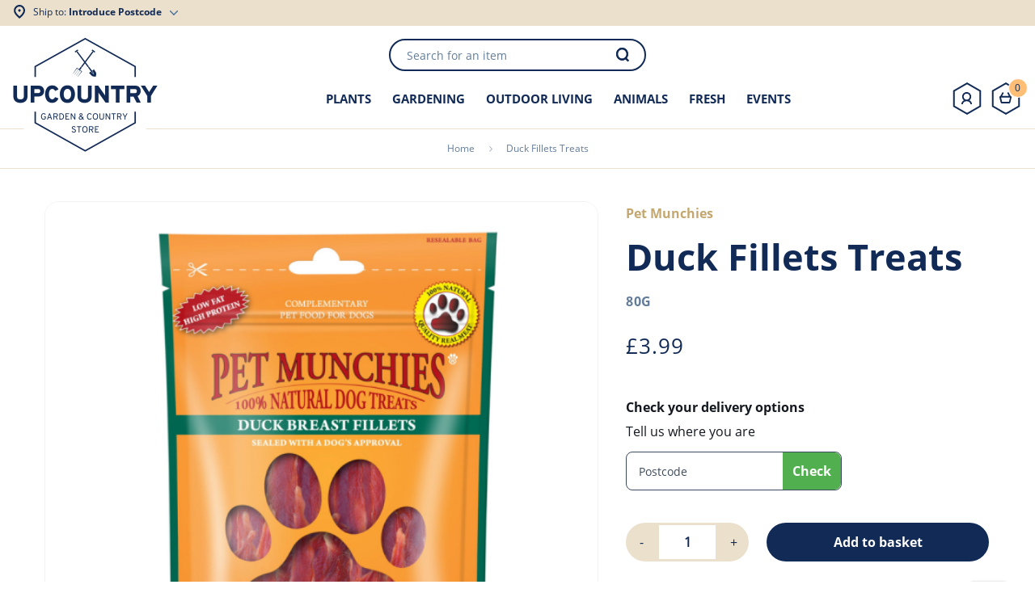

--- FILE ---
content_type: text/html; charset=UTF-8
request_url: https://www.upcountrystorehouse.com/duck-fillets-treats.html
body_size: 20881
content:

<!doctype html>
<html class="use-header2" lang="en">
    <head prefix="og: http://ogp.me/ns# fb: http://ogp.me/ns/fb# product: http://ogp.me/ns/product#">
        <script>
	var BASE_URL = WEB_URL = 'https://www.upcountrystorehouse.com/';
	var RTL = false;
    var require = {
        "baseUrl": "https://www.upcountrystorehouse.com/static/version1768403594/frontend/Mgs/claue/en_GB"
    };
        var CATALOG_CHECK = 0;
            var CATALOG_CHECK = 2;
    </script>
        <meta charset="utf-8"/>
<meta name="title" content="Duck Fillets Treats"/>
<meta name="description" content="&nbsp; These Duck Breast Fillet Treats are 100% natural ingredients, a perfect treat for your dog!
Low in fat
High protein levels
Best flavour"/>
<meta name="robots" content="INDEX,FOLLOW"/>
<meta name="viewport" content="width=device-width, initial-scale=1, maximum-scale=1.0, user-scalable=no"/>
<title>Duck Fillets Treats</title>
<link  rel="stylesheet" type="text/css"  media="all" href="https://www.upcountrystorehouse.com/static/version1768403594/frontend/Mgs/claue/en_GB/mage/calendar.css" />
<link  rel="stylesheet" type="text/css"  media="all" href="https://www.upcountrystorehouse.com/static/version1768403594/frontend/Mgs/claue/en_GB/MGS_Mpanel/css/owl.carousel.css" />
<link  rel="stylesheet" type="text/css"  media="all" href="https://www.upcountrystorehouse.com/static/version1768403594/frontend/Mgs/claue/en_GB/MGS_Mpanel/css/owl.theme.min.css" />
<link  rel="stylesheet" type="text/css"  media="all" href="https://www.upcountrystorehouse.com/static/version1768403594/frontend/Mgs/claue/en_GB/MGS_Mpanel/css/animate.css" />
<link  rel="stylesheet" type="text/css"  media="all" href="https://www.upcountrystorehouse.com/static/version1768403594/frontend/Mgs/claue/en_GB/MGS_Mpanel/css/magnific-popup.css" />
<link  rel="stylesheet" type="text/css"  media="all" href="https://www.upcountrystorehouse.com/static/version1768403594/frontend/Mgs/claue/en_GB/Magento_Swatches/css/swatches.css" />
<link  rel="stylesheet" type="text/css"  media="all" href="https://www.upcountrystorehouse.com/static/version1768403594/frontend/Mgs/claue/en_GB/MGS_GDPR/css/gdpr.css" />
<link  rel="stylesheet" type="text/css"  media="all" href="https://www.upcountrystorehouse.com/static/version1768403594/frontend/Mgs/claue/en_GB/MGS_Mmegamenu/css/megamenu.css" />
<link  rel="stylesheet" type="text/css"  media="all" href="https://www.upcountrystorehouse.com/static/version1768403594/frontend/Mgs/claue/en_GB/MGS_Promobanners/css/promobanners.css" />
<link  rel="stylesheet" type="text/css"  media="all" href="https://www.upcountrystorehouse.com/static/version1768403594/frontend/Mgs/claue/en_GB/MGS_PurchasedProduct/css/recentorder.css" />
<link  rel="stylesheet" type="text/css"  media="all" href="https://www.upcountrystorehouse.com/static/version1768403594/frontend/Mgs/claue/en_GB/MGS_VoiceSearch/css/voicesearch.css" />
<link  rel="stylesheet" type="text/css"  media="all" href="https://www.upcountrystorehouse.com/static/version1768403594/frontend/Mgs/claue/en_GB/StripeIntegration_Payments/css/stripe_payments.css" />
<link  rel="stylesheet" type="text/css"  media="all" href="https://www.upcountrystorehouse.com/static/version1768403594/frontend/Mgs/claue/en_GB/css/bootstrap.min.css" />
<link  rel="stylesheet" type="text/css"  media="all" href="https://www.upcountrystorehouse.com/static/version1768403594/frontend/Mgs/claue/en_GB/css/font-awesome.css" />
<link  rel="stylesheet" type="text/css"  media="all" href="https://www.upcountrystorehouse.com/static/version1768403594/frontend/Mgs/claue/en_GB/css/menu.css" />
<link  rel="stylesheet" type="text/css"  media="all" href="https://www.upcountrystorehouse.com/static/version1768403594/frontend/Mgs/claue/en_GB/css/theme_default.css" />
<link  rel="stylesheet" type="text/css"  media="all" href="https://www.upcountrystorehouse.com/static/version1768403594/frontend/Mgs/claue/en_GB/css/theme.css" />
<link  rel="stylesheet" type="text/css"  media="all" href="https://www.upcountrystorehouse.com/static/version1768403594/frontend/Mgs/claue/en_GB/css/responsive.css" />
<link  rel="stylesheet" type="text/css"  media="all" href="https://www.upcountrystorehouse.com/static/version1768403594/frontend/Mgs/claue/en_GB/MGS_Mpanel/css/color.css" />
<link  rel="stylesheet" type="text/css"  media="all" href="https://www.upcountrystorehouse.com/static/version1768403594/frontend/Mgs/claue/en_GB/css/main.css" />
<link  rel="stylesheet" type="text/css"  media="all" href="https://www.upcountrystorehouse.com/static/version1768403594/frontend/Mgs/claue/en_GB/mage/gallery/gallery.css" />
<link  rel="stylesheet" type="text/css"  media="all" href="https://www.upcountrystorehouse.com/static/version1768403594/frontend/Mgs/claue/en_GB/MGS_Brand/css/mgs_brand.css" />
<script  type="text/javascript"  src="https://www.upcountrystorehouse.com/static/version1768403594/frontend/Mgs/claue/en_GB/requirejs/require.js"></script>
<script  type="text/javascript"  src="https://www.upcountrystorehouse.com/static/version1768403594/frontend/Mgs/claue/en_GB/mage/requirejs/mixins.js"></script>
<script  type="text/javascript"  src="https://www.upcountrystorehouse.com/static/version1768403594/frontend/Mgs/claue/en_GB/requirejs-config.js"></script>
<script  type="text/javascript"  src="https://www.upcountrystorehouse.com/static/version1768403594/frontend/Mgs/claue/en_GB/MGS_Mpanel/js/timer.js"></script>
<script  type="text/javascript"  src="https://www.upcountrystorehouse.com/static/version1768403594/frontend/Mgs/claue/en_GB/StripeIntegration_Payments/js/stripe_payments.js"></script>
<script  type="text/javascript"  src="https://www.upcountrystorehouse.com/static/version1768403594/frontend/Mgs/claue/en_GB/js/bootstrap.js"></script>
<script  type="text/javascript"  src="https://www.upcountrystorehouse.com/static/version1768403594/frontend/Mgs/claue/en_GB/js/custom.js"></script>
<script  type="text/javascript"  src="https://www.upcountrystorehouse.com/static/version1768403594/frontend/Mgs/claue/en_GB/js/common.js"></script>
<link  rel="canonical" href="https://www.upcountrystorehouse.com/duck-fillets-treats.html" />
<link  rel="icon" type="image/x-icon" href="https://www.upcountrystorehouse.com/media/favicon/default/Favicon.png" />
<link  rel="shortcut icon" type="image/x-icon" href="https://www.upcountrystorehouse.com/media/favicon/default/Favicon.png" />
<meta name="facebook-domain-verification" content="v1l8aa7uovjsqdzc2fdsa0a9rr1c0c" />
<meta name="google-site-verification" content="k-II6Sp1MCJNgLd809E76uQFuTsGLjk52TtvWM09rHQ" />
<script>
!function(f,b,e,v,n,t,s)
{if(f.fbq)return;n=f.fbq=function(){n.callMethod?
n.callMethod.apply(n,arguments):n.queue.push(arguments)};
if(!f._fbq)f._fbq=n;n.push=n;n.loaded=!0;n.version='2.0';
n.queue=[];t=b.createElement(e);t.async=!0;
t.src=v;s=b.getElementsByTagName(e)[0];
s.parentNode.insertBefore(t,s)}(window,document,'script',
'https://connect.facebook.net/en_US/fbevents.js');
 fbq('init', '407142207581414'); 
fbq('track', 'PageView');


document.addEventListener("DOMContentLoaded", function(event) { 
//post title adding before image for blog pages
    var currentLocation = window.location.pathname;
      if(currentLocation != '/loyalty-scheme-sign-up'){

    var post_title = document.querySelector('.item.post strong').innerHTML;
    var post_image = document.getElementsByClassName('post-image')[0],
    post_title_h2 = document.createElement('h2');
    post_title_h2.innerHTML = post_title;
    post_title_br = document.createElement('br');
    post_image.parentNode.insertBefore(post_title_h2, post_image);
    post_image.parentNode.insertBefore(post_title_br, post_image);

   }
    if(currentLocation == '/loyalty-scheme-sign-up'){
        const subsribe_btn = document.querySelector('button.subscribe');
        subsribe_btn.addEventListener('click', event => {
            var firstname = document.getElementById('firstname').value;
            var lastname = document.getElementById('lastname').value;
            var newsletter = document.getElementById('newsletter').value;
            var postcode = document.getElementById('postcode').value;
            if (firstname != "" && lastname != "" && newsletter != "" && postcode != "") {
                var request = new XMLHttpRequest();
                request.open("GET", "orderwise/loyalty_subscribe.php?email=" + newsletter);
                request.send();
            }
        });
    }
});




</script><script>(function(w,d,s,l,i){w[l]=w[l]||[];w[l].push({'gtm.start': new Date().getTime(),event:'gtm.js'});var f=d.getElementsByTagName(s)[0], j=d.createElement(s),dl=l!='dataLayer'?'&l='+l:'';j.async=true;j.src= 'https://www.googletagmanager.com/gtm.js?id='+i+dl;f.parentNode.insertBefore(j,f); })(window,document,'script','dataLayer','GTM-59S9C7T9');</script>
<noscript>
 <img height="1" width="1" 
src="https://www.facebook.com/tr?id=407142207581414&ev=PageView
&noscript=1"/>
</noscript>

<style type="text/css">
   .christmas-menu a {color:red !important;}
   #newsletter-popup-validate-detail #dont_show{
       margin-top: 7px !important;
    }

   .modal_newsletter_popup.modal-popup .action-close em.pe-7s-close:after {
    content: "0d7";
    font-style: normal;
    display: inline-block;
}

.fmg-marketing-campaign__suppliers-logo {
    min-width: 100%;
    max-height:unset;
    margin-right: 0;
    display: flex;
    flex-wrap: wrap;
    align-items: center;
}
.fmg-marketing-campaign__suppliers-logo img{
    width: 40px;
    }
    .fmg-marketing-campaign__suppliers-title{
        padding-left: 10px;
 }
@media screen and (min-width:768px){
    .fmg-marketing-campaign__suppliers-logo {
        min-width: 46%;
        margin-right: 10px;
        flex-wrap: nowrap;
   }
}

@media (min-width: 576px){
.fmg-marketing-campaign__left {
    min-width: 50%;
 }
}

.fmg-marketing-campaign__left-img img{
width:100%
}

.fmg-marketing-campaign__left-content {
    color: #EBE0CC;
}

.fmg-marketing-campaign {
    background-color: #112956;
}

.block-popup-subscribe .btn-secondary {
    border: 2px solid #112956;
    background-color: #112956;
}

.modal_newsletter_popup.modal-popup .newsletter-popup-form .action.subscribe {
    border-radius: 8px;
    font-weight:600;
}

.cms-loyalty-scheme-sign-up .footer{
  margin-top:0px;
}

.fmg-marketing-campaign__block.suppliers-block {
    margin-top: -125px;
}

@media only screen and (max-width: 768px) {
.cms-peat-free-compost iframe{
  width: 100%;
    height: 440px;
    max-height: 400px;
}
}

@media only screen and (min-width: 768px) {
.cms-peat-free-compost iframe{
  width: 100%;
}
}
</style>
<!-- MailerLite Universal -->
<script>
    (function(w,d,e,u,f,l,n){w[f]=w[f]||function(){(w[f].q=w[f].q||[])
    .push(arguments);},l=d.createElement(e),l.async=1,l.src=u,
    n=d.getElementsByTagName(e)[0],n.parentNode.insertBefore(l,n);})
    (window,document,'script','https://assets.mailerlite.com/js/universal.js','ml');
    ml('account', '1396097');
</script>
<!-- End MailerLite Universal -->        <link rel="stylesheet" type="text/css" media="all" href="https://maxcdn.bootstrapcdn.com/font-awesome/latest/css/font-awesome.min.css"/><script>
    //<![CDATA[
    (function(i,s,o,g,r,a,m){i['GoogleAnalyticsObject']=r;i[r]=i[r]||function(){
        (i[r].q=i[r].q||[]).push(arguments)},i[r].l=1*new Date();a=s.createElement(o),
        m=s.getElementsByTagName(o)[0];a.async=1;a.src=g;m.parentNode.insertBefore(a,m)
    })(window,document,'script','//www.google-analytics.com/analytics.js','ga');
    ga('create', 'UA-5723754-9', 'upcountrystorehouse.com');
        
	//enhanced ecommerce
	    ga('require', 'ec');
        //console.log('ec enabled');
        
	//userid
		
	//displayfeatures
        
	//linker
		
    //anonymizeIp
	    
	//sendview
		
	//old ecommerce tracking
        //]]>
</script>

    
    <script>
        //<![CDATA[
        function manipulationOfCart(product, type, list) {
            //product = eval("(" + product + ")");
			if (product.name == undefined){
				product = JSON.parse(product);
			}
            if (list == undefined){
                list='Category - '+ product.category
            }
            ga('ec:addProduct', {
                'id': product.id,
                'name': product.name,
                'category': product.category,
                'brand': product.brand,
                'price': product.price,
                'list': list,
                'quantity': product.qty
            });

            ga('ec:setAction', type, {list: list});

            
            if (type == 'add'){
                                ga('send', 'event', 'UX', 'click', 'Add To Cart - ' + product.name, {'nonInteraction': 1});
            }
            else if (type == 'remove'){
                                ga('send', 'event', 'UX', 'click', 'Remove From Cart - ' + product.name, {'nonInteraction': 1});
            }
        }

        require(['jquery', 'mage/cookies', 'trafficsource'], function($){
            $(window).load(function() {
                var cookie = getTrafficSrcCookie();
                console.log(cookie);
                if (cookie!=null || cookie!= undefined){
                    $.mage.cookies.set("utmz",'utmcsr='+cookie.ga_source+'|utmccn='+cookie.ga_campaign+'|utmcmd='+cookie.ga_medium+'|utmctr='+cookie.ga_keyword+'|utmcct='+cookie.ga_content+'|utmgclid='+cookie.ga_gclid);
                }
                
                            });
        });

        //]]>
    </script>

<meta property="og:type" content="product" />
<meta property="og:title"
      content="Duck&#x20;Fillets&#x20;Treats" />
<meta property="og:image"
      content="https://www.upcountrystorehouse.com/media/catalog/product/cache/bca999ad8f31c56daeddaf807d4451b2/1/7/177317_27.png" />
<meta property="og:description"
      content="" />
<meta property="og:url" content="https://www.upcountrystorehouse.com/duck-fillets-treats.html" />
    <meta property="product:price:amount" content="3.99"/>
    <meta property="product:price:currency"
      content="GBP"/>
<script></script>							<link rel="stylesheet" type="text/css"  media="all" href="https://www.upcountrystorehouse.com/media/mgs/css/1/custom_config.css" /> 
					    </head>
    <body data-container="body" data-mage-init='{"loaderAjax": {}, "loader": { "icon": "https://www.upcountrystorehouse.com/static/version1768403594/frontend/Mgs/claue/en_GB/images/loader-2.gif"}}' itemtype="http://schema.org/Product" itemscope="itemscope" class="catalog-product-view product-duck-fillets-treats page-layout-1column width1366 wide">
							
							<script>
    window.guestWishlist = {
        addUrl:'https://www.upcountrystorehouse.com/guestwishlist/index/add/',
        isActive: false,
        currentUrl: 'https://www.upcountrystorehouse.com/duck-fillets-treats.html'// use for add to cart form wishlist sidebar
    };
</script>
<script type="text/x-magento-init">
    {
        "body": {
            "addToWishlist": {"productType":["simple","configurable","virtual","grouped","bundle","downloadable"]}        }
    }
</script>
<div id="cookie-status">
    The store will not work correctly in the case when cookies are disabled.</div>
<script type="text&#x2F;javascript">document.querySelector("#cookie-status").style.display = "none";</script>
<script type="text/x-magento-init">
    {
        "*": {
            "cookieStatus": {}
        }
    }
</script>

<script type="text/x-magento-init">
    {
        "*": {
            "mage/cookies": {
                "expires": null,
                "path": "\u002F",
                "domain": ".www.upcountrystorehouse.com",
                "secure": false,
                "lifetime": "186000"
            }
        }
    }
</script>
    <noscript>
        <div class="message global noscript">
            <div class="content">
                <p>
                    <strong>JavaScript seems to be disabled in your browser.</strong>
                    <span>For the best experience on our site, be sure to turn on Javascript in your browser.</span>
                </p>
            </div>
        </div>
    </noscript>
<script>true</script><script>    require.config({
        map: {
            '*': {
                wysiwygAdapter: 'mage/adminhtml/wysiwyg/tiny_mce/tinymce4Adapter'
            }
        }
    });</script>
    <script>
        require.config({
            paths: {
                'dmpt':  "//r1-t.trackedlink.net/_dmpt"
            }
        });
    </script>
    <script type="text/x-magento-init">
        {
            "*": {
                "dmpt": {}
            }
        }
    </script>
<script type="text/javascript">
    var QUICKVIEW_BASE_URL = 'https://www.upcountrystorehouse.com/';
</script>
<main><div class="page-wrapper  lazy-loading-img" data-ratioimage="ratio-1"><div id="placeholder-header"></div><header class="header header2">





                                    


    
        	    

                    <div class="top-header-content fmg-top-header">
        <div class="container-fluid">
            <div class="row">
                <div class="col-md-4 col-sm-6 col-xs-12">
                    <!-- Static block: header_1_top_left_link -->
                                            <div class="top-custom-link">
                            <div>
<div class="fmg-postcode"><span class="fmg-postcode__ship location-icon">Ship to:</span>
    <a id="postCode" class="fmg-postcode__link" href="javascript:void(0)">
                    Introduce Postcode
            </a>
    <div class="fmg-postcode__dropdown">
    <div class="fmg-postcode__dropdown--close fmg-menu-close-icon" id="postCodeClose"></div>
        <div class="fmg-postcode__block">
            <h3 class="fmg-postcode__title">Introduce your Postcode</h3>
            <div class="fmg-postcode__block--text">Tell us where you are </div>
            <div class="fmg-postcode__filedset">
                <input class="fmg-postcode__input" name="headerpostcode" id="headerpostcode" type="text"
                                   placeholder="Postcode"
                >
                <button class="button button--primary fmg-postcode__btn" id="setpostcode" name="setpostcode">Check</button>
            </div>
            <!-- <div class="fmg-postcode__location target-icon">Detect my current location</div> -->
            <ul class="fmg-postcode__list">
                <li class="fmg-postcode__item">Check stock availability</li>
                <li class="fmg-postcode__item">Know your delivery options</li>
                <li class="fmg-postcode__item">Get faster checkout</li>
                <li class="fmg-postcode__item">Track your order</li>
            </ul>
        </div>

    </div>
</div>

<script type="text/javascript">
    require([
        'jquery'
    ], function(jQuery) {
        (function($) {
            $(document).ready(function() {
                var ajaxUrl = '/fmgdelivery/header/savepostcode';

                $('#postCode').click(function(e) {
                    $('.fmg-postcode__dropdown').toggleClass("dropdown-toggle");
                    //  e.stopPropagation();
                     $('body').toggleClass("postcode-dropdown");
                    //  $('header').toggleClass("zindex-toggle");
                });
                $('#postCodeClose').click(function(e) {
                    $(".fmg-postcode__dropdown").removeClass("dropdown-toggle");
                     $('body').removeClass("postcode-dropdown");
                });

                $(document).on("click", function(event) {
                    var $triggerDropdown = $(".fmg-postcode");
                    if ($triggerDropdown !== event.target && !$triggerDropdown.has(event.target).length) {
                        $(".fmg-postcode__dropdown").removeClass("dropdown-toggle");
                        $('body').removeClass("postcode-dropdown");
                    }
                });
                $('#setpostcode').click(function() {
                    var postcode = $("#headerpostcode").val().toUpperCase();
                    postcode = postcode.replace(/ /g,'');
                    $.ajax({
                        url: ajaxUrl,
                        dataType: 'json',
                        type: "GET",
                        data: {
                            postcode: postcode
                        },
                        success: function(data) {
                            if(data == 'success') {
                                $(".invalid-postcode-error").remove();
                                $(".fmg-postcode__link").text(postcode);
                                $("#headerpostcode").val(postcode)
                                $(".fmg-postcode__dropdown").toggleClass("dropdown-toggle");
                                $('body').removeClass("postcode-dropdown");
                            } else {
                                $(".invalid-postcode-error").remove();
                                $(".fmg-postcode__filedset").after('<div class="error-message invalid-postcode-error ">Please enter a valid postcode.</div>');
                                $("#headerpostcode").focus();
                            }
                        }
                    });
                });
            });
        })(jQuery);
    });
</script>
</div>                        </div>
                                    </div>
                <div class="col-md-4 col-sm-6 col-xs-12">
                    <!-- Static block: header_1_top_middle_block -->
                                    </div>
                <div class="col-md-4 col-sm-6 col-xs-12 hidden-xs">
                    <!-- Static block: header_1_top_right_block -->
                                            <div class="top-right-header">
                            <!--<div class="fmg-top-right"><a class="fmg-top-right__link" href="#">Help and contact</a></div>-->                        </div>
                                    </div>
                <!-- <div class="col-md-4 hidden-sm hidden-xs col-sm-12 col-xs-12"> -->
                                                        <!-- </div> -->
            </div>
        </div>
    </div>
    <div class="middle-header-content fmg-middle-header">
        <div class="fmg-mobile-fluid container-fluid">
            <div class="row fmg-mobile-fluid__row">
                




<div class="fmg-search search-form not-full">
	<div class="form-search fmg-search__block">
		<!-- <button class="search-close" onclick="showHideFormSearch()"><i class="pe-7s-close"></i></button> -->
		<form class="form minisearch fmg-search__form" id="search_mini_form" action="https://www.upcountrystorehouse.com/catalogsearch/result/" method="get">
			<input id="search"
			   data-mage-init='{"quickSearch":{
					"formSelector":"#search_mini_form",
					"url":"https://www.upcountrystorehouse.com/search/ajax/suggest/",
					"destinationSelector":"#search_autocomplete"}
			   }'
			   type="text"
			   name="q"
			   value=""
			   class="input-text form-control fmg-search__input"
			   maxlength="128"
			   placeholder="Search for an item"
			   role="combobox"
			   aria-expanded="true"
			   aria-haspopup="false"
			   aria-autocomplete="both"
			   autocomplete="off"/>

			<button type="submit" title="Search" class="button">

			</button>
			<div id="search_autocomplete" class="search-autocomplete" style="display: none;"></div>
					</form>
	</div>
	<!-- <div class="actions-search">
		<button class="action-search" onclick="showHideFormSearch()"><i class="pe-7s-search"></i></button>
	</div> -->
</div>

<script type="text/javascript">
	function showHideFormSearch(){
		require([
		'jquery'
		], function(jQuery){
			(function($) {
				if($('.search-form').hasClass('not-full')){
					$('html').toggleClass('search-not-full');
				}
				$('html').toggleClass('search-open');
				setTimeout(focusSearchField, 500);
			})(jQuery);
		});
	}

	function focusSearchField(){
		require([
		'jquery'
		], function(jQuery){
			(function($) {
				$('#search_mini_form input#search').focus();
			})(jQuery);
		});
	}
</script>
            </div>
            <div class="row fmg-mobile-row">
                <div class="col-lg-2 col-md-4 col-sm-4 mobile-item-col fmg-middle-header__logo">
                    <button class="action fmg-middle-header__action nav-toggle hidden-lg"><img src="/media/menu_toggle/nav-menu.svg"></button>

                    <div class="visible-lg logo-left-header">
                            <a class="logo" href="https://www.upcountrystorehouse.com/" title="UpCountry">
        <img src="https://www.upcountrystorehouse.com/media/logo/stores/1/primary-white-bg-logo.png"
             alt="UpCountry"
             width="180"             height="142"        />
    </a>
                    </div>
                </div>

                     <!-- <div class="hidden-lg col-md-4 col-sm-4 logo-header mobile-item-col">    <a class="logo" href="https://www.upcountrystorehouse.com/" title="UpCountry">
        <img src="https://www.upcountrystorehouse.com/media/logo/stores/1/primary-white-bg-logo.png"
             alt="UpCountry"
             width="180"             height="142"        />
    </a>
</div> -->

                <div class="hidden-lg col-md-4 col-sm-4 logo-header mobile-item-col fmg-mobile-logo"><a href="/"><img src="/media/logo/logo-mobile.svg"></a></div>

                <div class="col-lg-9 col-xs-12 megamenu-content fmg-middle-header__megamenu text-center">
                    <ul class="nav nav-tabs"><li class="active fmg-menu-text"><a data-toggle="tab" href="#main-Menucontent">Menu</a></li><li class="hidden-lg hidden-sm hidden-md hidden-xs"><a data-toggle="tab" href="#main-Accountcontent">Account</a></li><li class="hidden-lg fmg-menu-close"><button class="action close-nav-button"><span class="fmg-menu-close-icon" aria-hidden="true"></span></button></li></ul><div class="tab-content"><div id="main-Menucontent" class="tab-pane active">
      

					<nav class="navigation" role="navigation">
		<ul id="mainMenu" class="nav nav-main nav-main-menu">
						
															<li class="fmg-plants-menu  mega-menu-item mega-menu-fullwidth menu-3columns level0 category-menu level0 dropdown">
							<a href="https://www.upcountrystorehouse.com/plants.html" class="level0 dropdown-toggle"><div class="fmg-category-mobile-icon hidden-lg" style="background-image: url(/media/catalog/category/Plants.png);"></div><span data-hover="Plants">Plants</span> <span class="icon-next"><i class="fa fa-angle-down"></i></span></a><span class="toggle-menu"><a onclick="toggleEl(this,'mobile-menu-1-1')" href="javascript:void(0)" class=""><span class="fa fa-plus"></span></a></span><ul class="dropdown-menu" id="mobile-menu-1-1"><li><div class="mega-menu-content"><div class="row hidden-lg fmg-mobile"><div class="fmg-mobile__back back-arrow-icon"></div><div class="fmg-mobile__menu--text">Menu</div><div class="fmg-mobile__menu--close fmg-menu-close-icon"></div></div><div class="row"><div class="col-md-4"><ul class="sub-menu"><li class="level1">
<a href="https://www.upcountrystorehouse.com/plants/bedding-plants.html">
<div class="fmg-category-icon fmg-megamenu-image" style="background-image: url(/media/catalog/category/bedding-plant_1.png);"></div>
<span class="mega-menu-sub-title">
Bedding Plants
</span>
</a>
</li><li class="level1">
<a href="https://www.upcountrystorehouse.com/plants/rhododendrons-azaleas.html">
<div class="fmg-category-icon fmg-megamenu-image" style="background-image: url(/media/catalog/category/azalea_1.png);"></div>
<span class="mega-menu-sub-title">
Rhododendrons & Azaleas
</span>
</a>
</li><li class="level1">
<a href="https://www.upcountrystorehouse.com/plants/roses.html">
<div class="fmg-category-icon fmg-megamenu-image" style="background-image: url(/media/catalog/category/roses_1.png);"></div>
<span class="mega-menu-sub-title">
Roses
</span>
</a>
</li><li class="level1">
<a href="https://www.upcountrystorehouse.com/plants/perennials.html">
<div class="fmg-category-icon fmg-megamenu-image" style="background-image: url(/media/catalog/category/perennial_1.png);"></div>
<span class="mega-menu-sub-title">
Perennials
</span>
</a>
</li><li class="level1">
<a href="https://www.upcountrystorehouse.com/plants/house-plants.html">
<div class="fmg-category-icon fmg-megamenu-image" style="background-image: url(/media/catalog/category/house-plant_1.png);"></div>
<span class="mega-menu-sub-title">
House Plants
</span>
</a>
</li></ul></div><div class="col-md-4"><ul class="sub-menu"><li class="level1">
<a href="https://www.upcountrystorehouse.com/plants/shrubs.html">
<div class="fmg-category-icon fmg-megamenu-image" style="background-image: url(/media/catalog/category/shrubs_1.png);"></div>
<span class="mega-menu-sub-title">
Shrubs
</span>
</a>
</li><li class="level1">
<a href="https://www.upcountrystorehouse.com/plants/climbers.html">
<div class="fmg-category-icon fmg-megamenu-image" style="background-image: url(/media/catalog/category/climbers_1.png);"></div>
<span class="mega-menu-sub-title">
Climbers
</span>
</a>
</li><li class="level1">
<a href="https://www.upcountrystorehouse.com/plants/conifers.html">
<div class="fmg-category-icon fmg-megamenu-image" style="background-image: url(/media/catalog/category/conifers_1.png);"></div>
<span class="mega-menu-sub-title">
Conifers
</span>
</a>
</li><li class="level1">
<a href="https://www.upcountrystorehouse.com/plants/grasses.html">
<div class="fmg-category-icon fmg-megamenu-image" style="background-image: url(/media/catalog/category/grasses_1.png);"></div>
<span class="mega-menu-sub-title">
Grasses
</span>
</a>
</li><li class="level1">
<a href="https://www.upcountrystorehouse.com/plants/fruits-plants.html">
<div class="fmg-category-icon fmg-megamenu-image" style="background-image: url(/media/catalog/category/orange-tree_1.png);"></div>
<span class="mega-menu-sub-title">
Fruits Plants
</span>
</a>
</li></ul></div><div class="col-md-4"><ul class="sub-menu"><li class="level1">
<a href="https://www.upcountrystorehouse.com/plants/vegetable-plants.html">
<div class="fmg-category-icon fmg-megamenu-image" style="background-image: url(/media/catalog/category/vegetables_3.png);"></div>
<span class="mega-menu-sub-title">
Vegetable Plants
</span>
</a>
</li><li class="level1">
<a href="https://www.upcountrystorehouse.com/plants/herbs.html">
<div class="fmg-category-icon fmg-megamenu-image" style="background-image: url(/media/catalog/category/herbs_2.png);"></div>
<span class="mega-menu-sub-title">
Herbs
</span>
</a>
</li><li class="level1">
<a href="https://www.upcountrystorehouse.com/plants/seeds-and-bulbs.html">
<div class="fmg-category-icon fmg-megamenu-image" style="background-image: url(/media/catalog/category/seeds-and-bulbs_1.png);"></div>
<span class="mega-menu-sub-title">
Seeds and Bulbs
</span>
</a>
</li><li class="level1">
<a href="https://www.upcountrystorehouse.com/plants/ferns.html">
<div class="fmg-category-icon fmg-megamenu-image" style="background-image: url(/media/catalog/category/ferns_1.png);"></div>
<span class="mega-menu-sub-title">
Ferns
</span>
</a>
</li></ul></div></div></div></li></ul>						</li>
											<li class="fmg-gardening-menu  mega-menu-item mega-menu-fullwidth menu-4columns level0 category-menu level0 dropdown">
							<a href="https://www.upcountrystorehouse.com/gardening.html" class="level0 dropdown-toggle"><div class="fmg-category-mobile-icon hidden-lg" style="background-image: url(/media/catalog/category/Gardening_main.png);"></div><span data-hover="Gardening">Gardening</span> <span class="icon-next"><i class="fa fa-angle-down"></i></span></a><span class="toggle-menu"><a onclick="toggleEl(this,'mobile-menu-2-1')" href="javascript:void(0)" class=""><span class="fa fa-plus"></span></a></span><ul class="dropdown-menu" id="mobile-menu-2-1"><li><div class="mega-menu-content"><div class="row hidden-lg fmg-mobile"><div class="fmg-mobile__back back-arrow-icon"></div><div class="fmg-mobile__menu--text">Menu</div><div class="fmg-mobile__menu--close fmg-menu-close-icon"></div></div><div class="row"><div class="col-md-3"><ul class="sub-menu"><li class="level1">
<a href="https://www.upcountrystorehouse.com/gardening/compost-bark.html">
<div class="fmg-category-icon fmg-megamenu-icon" style="background-image: url(/media/catalog/category/Compost.png);"></div>
<span class="mega-menu-sub-title">
Compost & Bark
</span>
</a>
</li><li class="level1">
<a href="https://www.upcountrystorehouse.com/gardening/plant-feed.html">
<div class="fmg-category-icon fmg-megamenu-icon" style="background-image: url(/media/catalog/category/Plant_feed.png);"></div>
<span class="mega-menu-sub-title">
Plant Feed
</span>
</a>
</li><li class="level1">
<a href="https://www.upcountrystorehouse.com/gardening/lawn-care.html">
<div class="fmg-category-icon fmg-megamenu-icon" style="background-image: url(/media/catalog/category/Lawn_care.png);"></div>
<span class="mega-menu-sub-title">
Lawn Care
</span>
</a>
</li><li class="level1">
<a href="https://www.upcountrystorehouse.com/gardening/footwear.html">
<div class="fmg-category-icon fmg-megamenu-icon" style="background-image: url(/media/catalog/category/Footwear2.png);"></div>
<span class="mega-menu-sub-title">
Footwear
</span>
</a>
</li><li class="level1">
<a href="https://www.upcountrystorehouse.com/gardening/wheelbarrows.html">
<div class="fmg-category-icon fmg-megamenu-icon" style="background-image: url(/media/catalog/category/Wheelbarrows_1.png);"></div>
<span class="mega-menu-sub-title">
Wheelbarrows
</span>
</a>
</li></ul></div><div class="col-md-3"><ul class="sub-menu"><li class="level1">
<a href="https://www.upcountrystorehouse.com/gardening/pots-planters.html">
<div class="fmg-category-icon fmg-megamenu-icon" style="background-image: url(/media/catalog/category/Pots_1.png);"></div>
<span class="mega-menu-sub-title">
Pots & Planters
</span>
</a>
</li><li class="level1">
<a href="https://www.upcountrystorehouse.com/gardening/weed-control.html">
<div class="fmg-category-icon fmg-megamenu-icon" style="background-image: url(/media/catalog/category/Weed_control.png);"></div>
<span class="mega-menu-sub-title">
Weed Control
</span>
</a>
</li><li class="level1">
<a href="https://www.upcountrystorehouse.com/gardening/propogation.html">
<div class="fmg-category-icon fmg-megamenu-icon" style="background-image: url(/media/catalog/category/Propagation.png);"></div>
<span class="mega-menu-sub-title">
Propagation
</span>
</a>
</li><li class="level1">
<a href="https://www.upcountrystorehouse.com/gardening/gloves.html">
<div class="fmg-category-icon fmg-megamenu-icon" style="background-image: url(/media/catalog/category/gloves_1_1.png);"></div>
<span class="mega-menu-sub-title">
Gloves
</span>
</a>
</li><li class="level1">
<a href="https://www.upcountrystorehouse.com/gardening/plant-support.html">
<div class="fmg-category-icon fmg-megamenu-icon" style="background-image: url(/media/catalog/category/Plant_support_1.png);"></div>
<span class="mega-menu-sub-title">
Plant Support
</span>
</a>
</li></ul></div><div class="col-md-3"><ul class="sub-menu"><li class="level1">
<a href="https://www.upcountrystorehouse.com/gardening/watering.html">
<div class="fmg-category-icon fmg-megamenu-icon" style="background-image: url(/media/catalog/category/watering.png);"></div>
<span class="mega-menu-sub-title">
Watering
</span>
</a>
</li><li class="level1">
<a href="https://www.upcountrystorehouse.com/gardening/pest-control.html">
<div class="fmg-category-icon fmg-megamenu-icon" style="background-image: url(/media/catalog/category/Pest_control.png);"></div>
<span class="mega-menu-sub-title">
Pest Control
</span>
</a>
</li><li class="level1">
<a href="https://www.upcountrystorehouse.com/gardening/essentials.html">
<div class="fmg-category-icon fmg-megamenu-icon" style="background-image: url(/media/catalog/category/Essentials.png);"></div>
<span class="mega-menu-sub-title">
Essentials
</span>
</a>
</li><li class="level1">
<a href="https://www.upcountrystorehouse.com/gardening/tools.html">
<div class="fmg-category-icon fmg-megamenu-icon" style="background-image: url(/media/catalog/category/Tools_1.png);"></div>
<span class="mega-menu-sub-title">
Tools
</span>
</a>
</li><li class="level1">
<a href="https://www.upcountrystorehouse.com/gardening/wild-birds.html">
<div class="fmg-category-icon fmg-megamenu-icon" style="background-image: url(/media/catalog/category/Wild_birds_1.png);"></div>
<span class="mega-menu-sub-title">
Wild Birds
</span>
</a>
</li></ul></div><div class="right_content static-content col-md-3"><p>		<div class="promobanner zoom-shadow">
		<a href="/gardening/compost-bark.html">
			<img alt="This is default alt image" src="https://www.upcountrystorehouse.com/static/version1729512865/frontend/Mgs/claue/en_GB/MGS_Mpanel/images/blank.png" class="img-responsive lazy" data-src="https://www.upcountrystorehouse.com/media/promobanners//m/m/mmb-compost_2.jpg"/>
							<div class="text middle-center">
									<div class="banner-text"><div class="fmg-product__banner--block">
        <h1 class="fmg-product__banner--title title-md">Top Compost <br> Deals  </h1>
      
<div class="fmg-product__banner--btn">
        <button class="button button--opacity">View compost
</button></div></div></div>
											</div>
				</a>
	</div>
</p></div></div></div></li></ul>						</li>
											<li class="fmg-outdoor-living-menu  mega-menu-item mega-menu-fullwidth menu-4columns level0 category-menu level0 dropdown">
							<a href="https://www.upcountrystorehouse.com/outdoor-living.html" class="level0 dropdown-toggle"><div class="fmg-category-mobile-icon hidden-lg" style="background-image: url(/media/catalog/category/BBQ.png);"></div><span data-hover="Outdoor Living">Outdoor Living</span> <span class="icon-next"><i class="fa fa-angle-down"></i></span></a><span class="toggle-menu"><a onclick="toggleEl(this,'mobile-menu-3-1')" href="javascript:void(0)" class=""><span class="fa fa-plus"></span></a></span><ul class="dropdown-menu" id="mobile-menu-3-1"><li><div class="mega-menu-content"><div class="row hidden-lg fmg-mobile"><div class="fmg-mobile__back back-arrow-icon"></div><div class="fmg-mobile__menu--text">Menu</div><div class="fmg-mobile__menu--close fmg-menu-close-icon"></div></div><div class="row"><div class="col-md-3"><ul class="sub-menu"><li class="level1">
<a href="https://www.upcountrystorehouse.com/outdoor-living/furniture-sets.html">
<div class="fmg-category-icon fmg-megamenu-icon" style="background-image: url(/media/catalog/category/Furniture_sets.png);"></div>
<span class="mega-menu-sub-title">
Furniture Sets
</span>
</a>
</li><li class="level1">
<a href="https://www.upcountrystorehouse.com/outdoor-living/garden-benches.html">
<div class="fmg-category-icon fmg-megamenu-icon" style="background-image: url(/media/catalog/category/Benches.png);"></div>
<span class="mega-menu-sub-title">
Garden Benches
</span>
</a>
</li><li class="level1">
<a href="https://www.upcountrystorehouse.com/outdoor-living/parasols-accessories.html">
<div class="fmg-category-icon fmg-megamenu-icon" style="background-image: url(/media/catalog/category/Parasols.png);"></div>
<span class="mega-menu-sub-title">
Parasols & Accessories
</span>
</a>
</li><li class="level1">
<a href="https://www.upcountrystorehouse.com/outdoor-living/bbq.html">
<div class="fmg-category-icon fmg-megamenu-icon" style="background-image: url(/media/catalog/category/BBQ2.png);"></div>
<span class="mega-menu-sub-title">
BBQ
</span>
</a>
</li></ul></div><div class="col-md-3"><ul class="sub-menu"><li class="level1">
<a href="https://www.upcountrystorehouse.com/outdoor-living/ornaments-decoration.html">
<div class="fmg-category-icon fmg-megamenu-icon" style="background-image: url(/media/catalog/category/Ornaments.png);"></div>
<span class="mega-menu-sub-title">
Ornaments & Decoration
</span>
</a>
</li><li class="level1">
<a href="https://www.upcountrystorehouse.com/outdoor-living/lighting.html">
<div class="fmg-category-icon fmg-megamenu-icon" style="background-image: url(/media/catalog/category/Lighting.png);"></div>
<span class="mega-menu-sub-title">
Lighting
</span>
</a>
</li><li class="level1">
<a href="https://www.upcountrystorehouse.com/outdoor-living/door-mats.html">
<div class="fmg-category-icon fmg-megamenu-icon" style="background-image: url(/media/catalog/category/Door_mats.png);"></div>
<span class="mega-menu-sub-title">
Door Mats
</span>
</a>
</li><li class="level1">
<a href="https://www.upcountrystorehouse.com/outdoor-living/heating.html">
<div class="fmg-category-icon fmg-megamenu-icon" style="background-image: url(/media/catalog/category/Untitled_design_11_.png);"></div>
<span class="mega-menu-sub-title">
Heating & Firepits
</span>
</a>
</li></ul></div><div class="right_content static-content col-md-6"><p>		<div class="promobanner zoom-shadow">
		<a>
			<img alt="This is default alt image" src="https://www.upcountrystorehouse.com/static/version1729512865/frontend/Mgs/claue/en_GB/MGS_Mpanel/images/blank.png" class="img-responsive lazy" data-src="https://www.upcountrystorehouse.com/media/promobanners//y/o/yodunnaq.jpeg"/>
							<div class="text middle-center">
									<div class="banner-text"><div class="fmg-product__banner--block">
        <h1 class="fmg-product__banner--title title-md">Made from <br> recyled fishnets  </h1>
      
<div class="fmg-product__banner--btn">
      <!--  <button class="button button--opacity">View All Range
</button></div>--></div></div>
											</div>
				</a>
	</div>
</p></div></div></div></li></ul>						</li>
											<li class="fmg-animals-menu  mega-menu-item mega-menu-fullwidth menu-4columns level0 category-menu level0 dropdown">
							<a href="https://www.upcountrystorehouse.com/animals.html" class="level0 dropdown-toggle"><div class="fmg-category-mobile-icon hidden-lg" style="background-image: url(/media/catalog/category/Dogs.png);"></div><span data-hover="Animals">Animals</span> <span class="icon-next"><i class="fa fa-angle-down"></i></span></a><span class="toggle-menu"><a onclick="toggleEl(this,'mobile-menu-4-1')" href="javascript:void(0)" class=""><span class="fa fa-plus"></span></a></span><ul class="dropdown-menu" id="mobile-menu-4-1"><li><div class="mega-menu-content"><div class="row hidden-lg fmg-mobile"><div class="fmg-mobile__back back-arrow-icon"></div><div class="fmg-mobile__menu--text">Menu</div><div class="fmg-mobile__menu--close fmg-menu-close-icon"></div></div><div class="row"><div class="col-md-3"><ul class="sub-menu"><li class="level1">
<a href="https://www.upcountrystorehouse.com/animals/dogs.html">
<div class="fmg-category-icon fmg-megamenu-icon" style="background-image: url(/media/catalog/category/Dogs_2.png);"></div>
<span class="mega-menu-sub-title">
Dogs
</span>
</a>
<span class="toggle-menu"><a onclick="toggleEl(this,'mobile-menu-cat-62-1')" href="javascript:void(0)" class=""><span class="fa fa-plus"></span></a></span>
<ul id="mobile-menu-cat-62-1"
 class="sub-menu"
>
<li class="level2">
<a href="https://www.upcountrystorehouse.com/animals/dogs/dog-food.html">
<div class="fmg-category-icon fmg-megamenu-image" style="background-image: url(/media/catalog/category/DIG-43036-UC-Category-images-for-animalsDog-Food_1.png);"></div>
<span class="mega-menu-sub-title">
Dog Food
</span>
</a>
</li><li class="level2">
<a href="https://www.upcountrystorehouse.com/animals/dogs/dog-treats.html">
<div class="fmg-category-icon fmg-megamenu-image" style="background-image: url(/media/catalog/category/DIG-43036-UC-Category-images-for-animalsDog-Treats_1.png);"></div>
<span class="mega-menu-sub-title">
Dog Treats
</span>
</a>
</li><li class="level2">
<a href="https://www.upcountrystorehouse.com/animals/dogs/dog-toys.html">
<div class="fmg-category-icon fmg-megamenu-image" style="background-image: url(/media/catalog/category/DIG-43036-UC-Category-images-for-animalsDog-Toys_1.png);"></div>
<span class="mega-menu-sub-title">
Dog Toys
</span>
</a>
</li><li class="level2">
<a href="https://www.upcountrystorehouse.com/animals/dogs/dog-bedding.html">
<div class="fmg-category-icon fmg-megamenu-image" style="background-image: url(/media/catalog/category/DIG-43036-UC-Category-images-for-animalsDog-Bedding_1.png);"></div>
<span class="mega-menu-sub-title">
Dog Bedding
</span>
</a>
</li><li class="level2">
<a href="https://www.upcountrystorehouse.com/animals/dogs/dog-accessories.html">
<div class="fmg-category-icon fmg-megamenu-image" style="background-image: url(/media/catalog/category/DIG-43036-UC-Category-images-for-animalsDog-Accesories_1.png);"></div>
<span class="mega-menu-sub-title">
Dog Accessories
</span>
</a>
</li>
</ul>
</li></ul></div><div class="col-md-3"><ul class="sub-menu"><li class="level1">
<a href="https://www.upcountrystorehouse.com/animals/cats.html">
<div class="fmg-category-icon fmg-megamenu-icon" style="background-image: url(/media/catalog/category/Cats_1.png);"></div>
<span class="mega-menu-sub-title">
Cats
</span>
</a>
<span class="toggle-menu"><a onclick="toggleEl(this,'mobile-menu-cat-68-1')" href="javascript:void(0)" class=""><span class="fa fa-plus"></span></a></span>
<ul id="mobile-menu-cat-68-1"
 class="sub-menu"
>
<li class="level2">
<a href="https://www.upcountrystorehouse.com/animals/cats/cat-food.html">
<div class="fmg-category-icon fmg-megamenu-image" style="background-image: url(/media/catalog/category/DIG-43036-UC-Category-images-for-animalsCat-Food_1.png);"></div>
<span class="mega-menu-sub-title">
Cat Food
</span>
</a>
</li><li class="level2">
<a href="https://www.upcountrystorehouse.com/animals/cats/cat-litter.html">
<div class="fmg-category-icon fmg-megamenu-image" style="background-image: url(/media/catalog/category/DIG-43036-UC-Category-images-for-animalsCat-Litter.png);"></div>
<span class="mega-menu-sub-title">
Cat Litter
</span>
</a>
</li><li class="level2">
<a href="https://www.upcountrystorehouse.com/animals/cats/cat-bedding.html">
<div class="fmg-category-icon fmg-megamenu-image" style="background-image: url(/media/catalog/category/DIG-43036-UC-Category-images-for-animalsCat-Bedding_1.png);"></div>
<span class="mega-menu-sub-title">
Cat Bedding
</span>
</a>
</li><li class="level2">
<a href="https://www.upcountrystorehouse.com/animals/cats/cat-accessories.html">
<div class="fmg-category-icon fmg-megamenu-image" style="background-image: url(/media/catalog/category/DIG-43036-UC-Category-images-for-animalsCat-Accesories_1.png);"></div>
<span class="mega-menu-sub-title">
Cat Accessories
</span>
</a>
</li>
</ul>
</li></ul></div><div class="col-md-3"><ul class="sub-menu"><li class="level1">
<a href="https://www.upcountrystorehouse.com/animals/horses.html">
<div class="fmg-category-icon fmg-megamenu-icon" style="background-image: url(/media/catalog/category/Horses_1_1.png);"></div>
<span class="mega-menu-sub-title">
Horses
</span>
</a>
<span class="toggle-menu"><a onclick="toggleEl(this,'mobile-menu-cat-73-1')" href="javascript:void(0)" class=""><span class="fa fa-plus"></span></a></span>
<ul id="mobile-menu-cat-73-1"
 class="sub-menu"
>
<li class="level2">
<a href="https://www.upcountrystorehouse.com/animals/horses/horse-feed.html">
<div class="fmg-category-icon fmg-megamenu-image" style="background-image: url(/media/catalog/category/horse-feed_1.png);"></div>
<span class="mega-menu-sub-title">
Horse Feed
</span>
</a>
</li><li class="level2">
<a href="https://www.upcountrystorehouse.com/animals/horses/horse-bedding.html">
<div class="fmg-category-icon fmg-megamenu-image" style="background-image: url(/media/catalog/category/DIG-43036-UC-Category-images-for-animalsHorse-Bedding_1.png);"></div>
<span class="mega-menu-sub-title">
Horse Bedding
</span>
</a>
</li>
</ul>
</li><li class="fmg-menu-two-row level1">
<a href="https://www.upcountrystorehouse.com/animals/small-animals.html">
<div class="fmg-category-icon fmg-megamenu-icon" style="background-image: url(/media/catalog/category/rabbit_1.png);"></div>
<span class="mega-menu-sub-title">
Small Animals
</span>
</a>
</li></ul></div><div class="col-md-3"><ul class="sub-menu"><li class="level1">
<a href="https://www.upcountrystorehouse.com/animals/poultry.html">
<div class="fmg-category-icon fmg-megamenu-icon" style="background-image: url(/media/catalog/category/Poultry_1.png);"></div>
<span class="mega-menu-sub-title">
Poultry
</span>
</a>
<span class="toggle-menu"><a onclick="toggleEl(this,'mobile-menu-cat-77-1')" href="javascript:void(0)" class=""><span class="fa fa-plus"></span></a></span>
<ul id="mobile-menu-cat-77-1"
 class="sub-menu"
>
<li class="level2">
<a href="https://www.upcountrystorehouse.com/animals/poultry/poultry-feed.html">
<div class="fmg-category-icon fmg-megamenu-image" style="background-image: url(/media/catalog/category/DIG-43036-UC-Category-images-for-animalsPoultry-Feed_1.png);"></div>
<span class="mega-menu-sub-title">
Poultry Feed
</span>
</a>
</li><li class="level2">
<a href="https://www.upcountrystorehouse.com/animals/poultry/poultry-accessories.html">
<div class="fmg-category-icon fmg-megamenu-image" style="background-image: url(/media/catalog/category/DIG-43036-UC-Category-images-for-animalsPoultry-Accessories_1.png);"></div>
<span class="mega-menu-sub-title">
Poultry Accessories
</span>
</a>
</li>
</ul>
</li><li class="fmg-menu-two-row level1">
<a href="https://www.upcountrystorehouse.com/animals/electric-fencing.html">
<div class="fmg-category-icon fmg-megamenu-icon" style="background-image: url(/media/catalog/category/Electric_fencing_1.png);"></div>
<span class="mega-menu-sub-title">
Electric Fencing
</span>
</a>
</li></ul></div></div></div></li></ul>						</li>
											<li class="fmg-fresh-menu  mega-menu-item mega-menu-fullwidth menu-3columns level0 category-menu level0 dropdown">
							<a href="https://www.upcountrystorehouse.com/fresh.html" class="level0 dropdown-toggle"><div class="fmg-category-mobile-icon hidden-lg" style="background-image: url(/media/catalog/category/Fresh.png);"></div><span data-hover="Fresh">Fresh</span> <span class="icon-next"><i class="fa fa-angle-down"></i></span></a><span class="toggle-menu"><a onclick="toggleEl(this,'mobile-menu-6-1')" href="javascript:void(0)" class=""><span class="fa fa-plus"></span></a></span><ul class="dropdown-menu" id="mobile-menu-6-1"><li><div class="mega-menu-content"><div class="row hidden-lg fmg-mobile"><div class="fmg-mobile__back back-arrow-icon"></div><div class="fmg-mobile__menu--text">Menu</div><div class="fmg-mobile__menu--close fmg-menu-close-icon"></div></div><div class="row"><div class="col-md-4"><ul class="sub-menu"><li class="level1">
<a href="https://www.upcountrystorehouse.com/fresh/alcoholic-drinks.html">
<div class="fmg-category-icon fmg-megamenu-image" style="background-image: url(/media/catalog/category/alcohol_2.png);"></div>
<span class="mega-menu-sub-title">
Alcoholic Drinks
</span>
</a>
</li><li class="level1">
<a href="https://www.upcountrystorehouse.com/fresh/fruit-veg-salad.html">
<div class="fmg-category-icon fmg-megamenu-image" style="background-image: url(/media/catalog/category/fruits_veg_1_1.png);"></div>
<span class="mega-menu-sub-title">
Fruit & Veg
</span>
</a>
</li><li class="level1">
<a href="https://www.upcountrystorehouse.com/fresh/dairy-eggs.html">
<div class="fmg-category-icon fmg-megamenu-image" style="background-image: url(/media/catalog/category/dairy-eggs_1.png);"></div>
<span class="mega-menu-sub-title">
Dairy & Eggs
</span>
</a>
</li></ul></div><div class="col-md-4"><ul class="sub-menu"><li class="level1">
<a href="https://www.upcountrystorehouse.com/fresh/store-cupboard.html">
<div class="fmg-category-icon fmg-megamenu-image" style="background-image: url(/media/catalog/category/cupboard_1.png);"></div>
<span class="mega-menu-sub-title">
Store Cupboard
</span>
</a>
</li><li class="level1">
<a href="https://www.upcountrystorehouse.com/fresh/bakery.html">
<div class="fmg-category-icon fmg-megamenu-image" style="background-image: url(/media/catalog/category/bakery_2.png);"></div>
<span class="mega-menu-sub-title">
Bakery
</span>
</a>
</li><li class="level1">
<a href="https://www.upcountrystorehouse.com/fresh/confectionary-biscuits.html">
<div class="fmg-category-icon fmg-megamenu-image" style="background-image: url(/media/catalog/category/biscuits_1.png);"></div>
<span class="mega-menu-sub-title">
Confectionary & Biscuits
</span>
</a>
</li></ul></div><div class="col-md-4"><ul class="sub-menu"><li class="level1">
<a href="https://www.upcountrystorehouse.com/fresh/tea-coffee.html">
<div class="fmg-category-icon fmg-megamenu-image" style="background-image: url(/media/catalog/category/tea_1.png);"></div>
<span class="mega-menu-sub-title">
Tea & Coffee
</span>
</a>
</li><li class="level1">
<a href="https://www.upcountrystorehouse.com/fresh/soft-drinks.html">
<div class="fmg-category-icon fmg-megamenu-image" style="background-image: url(/media/catalog/category/soft-drinks_1.png);"></div>
<span class="mega-menu-sub-title">
Soft Drinks
</span>
</a>
</li></ul></div></div></div></li></ul>						</li>
											<li class="  static-menu level0">
							<a href="https://www.upcountrystorehouse.com/events" class="level0"><span>Events</span></a>						</li>
															<li class="fmg-account hidden-lg margin-bottom20"></li>
			<!-- <li class="fmg-account hidden-lg"><a class="fmg-account__link" href="/customer/account/">My Account</a></li>
			<li class="fmg-fevourite-item hidden-lg"><a class="fmg-fevourite-item__link" href="/wishlist/">My Fevourite Items</a></li> -->
		</ul>
		<!-- <div class="fmg-mbl-menu-btm-link">
					</div> -->
	</nav>
</div><div id="main-Accountcontent" class="tab-pane"><div class="top-links"><ul class="links"><li><a href="https://www.upcountrystorehouse.com/customer/account/" id="idVS1VLCOD" >My Account</a></li><li class="link wishlist" data-bind="scope: 'wishlist'">
    <a href="https://www.upcountrystorehouse.com/wishlist/">My Wish List        <!-- ko if: wishlist().counter -->
        <span data-bind="text: wishlist().counter" class="counter qty"></span>
        <!-- /ko -->
    </a>
</li>
<script type="text/x-magento-init">
    {
        "*": {
            "Magento_Ui/js/core/app": {
                "components": {
                    "wishlist": {
                        "component": "Magento_Wishlist/js/view/wishlist"
                    }
                }
            }
        }
    }

</script>
<li><a href="https://www.upcountrystorehouse.com/customer/account/create/" id="idV2j1VTUe" >Create an Account</a></li><li class="link authorization-link" data-label="or">
    <a href="https://www.upcountrystorehouse.com/customer/account/login/referer/aHR0cHM6Ly93d3cudXBjb3VudHJ5c3RvcmVob3VzZS5jb20vZHVjay1maWxsZXRzLXRyZWF0cy5odG1s/"        >Sign In</a>
</li>
</ul></div></div></div>                </div>
                <div class="col-lg-1 col-md-4 col-sm-4 col-xs-auto mobile-item-col fmg-middle-header__right">
                    <div class="table-icon-menu pull-right">
                                                <!-- <div class="fmg-wishlist"></div> -->
                        <div class="fmg-account"><div class="dropdown dropdown-toplinks"><button class="dropdown-toggle" type="button" data-toggle="dropdown"><i class="pe-7s-user"></i> <span class="label">Account</span></button><div class="dropdown-menu"><ul class="links"><li><a href="https://www.upcountrystorehouse.com/customer/account/" id="idVS1VLCOD" >My Account</a></li><li class="link wishlist" data-bind="scope: 'wishlist'">
    <a href="https://www.upcountrystorehouse.com/wishlist/">My Wish List        <!-- ko if: wishlist().counter -->
        <span data-bind="text: wishlist().counter" class="counter qty"></span>
        <!-- /ko -->
    </a>
</li>
<script type="text/x-magento-init">
    {
        "*": {
            "Magento_Ui/js/core/app": {
                "components": {
                    "wishlist": {
                        "component": "Magento_Wishlist/js/view/wishlist"
                    }
                }
            }
        }
    }

</script>
<li><a href="https://www.upcountrystorehouse.com/customer/account/create/" id="idV2j1VTUe" >Create an Account</a></li><li class="link authorization-link" data-label="or">
    <a href="https://www.upcountrystorehouse.com/customer/account/login/referer/aHR0cHM6Ly93d3cudXBjb3VudHJ5c3RvcmVob3VzZS5jb20vZHVjay1maWxsZXRzLXRyZWF0cy5odG1s/"        >Sign In</a>
</li>
</ul></div></div></div>
                        <div class="fmg-cart">  
<div data-block="minicart" class="fmg-minicart minicart-wrapper minicart-wrapper--dropdown">
    <a class="action showcart" href="https://www.upcountrystorehouse.com/checkout/cart/"
       data-bind="scope: 'minicart_content'">
        <span class="counter qty empty"
              data-bind="css: { empty: !!getCartParam('summary_count') == false }, blockLoader: isLoading">
            <span class="counter-number"><!-- ko text: getCartParam('summary_count') --><!-- /ko --></span>
            <span class="counter-label">
            <!-- ko if: getCartParam('summary_count') -->
                <!-- ko text: getCartParam('summary_count') --><!-- /ko -->
                <!-- ko i18n: 'items' --><!-- /ko -->
            <!-- /ko -->
            </span>
        </span>
		<span class="label">My Cart </span>
    </a>
            <div class="block block-minicart empty"
             data-role="dropdownDialog"
             data-mage-init='{"dropdownDialog":{
                "appendTo":"[data-block=minicart]",
                "triggerTarget":".showcart",
                "timeout": "2000",
                "closeOnMouseLeave": false,
                "closeOnEscape": true,
                "triggerClass":"active",
                "parentClass":"active",
                "buttons":[]}}'>
            <div id="minicart-content-wrapper" data-bind="scope: 'minicart_content'">
				<h3 class="close-minicart">
					Mini Cart 
					<button id="close-minicart"><i class="close-cart pe-7s-close pa"></i></button>
				</h3>
                <!-- ko template: getTemplate() --><!-- /ko -->
            </div>
                    </div>
        <script>
        window.checkout = {"shoppingCartUrl":"https:\/\/www.upcountrystorehouse.com\/checkout\/cart\/","checkoutUrl":"https:\/\/www.upcountrystorehouse.com\/checkout\/","updateItemQtyUrl":"https:\/\/www.upcountrystorehouse.com\/checkout\/sidebar\/updateItemQty\/","removeItemUrl":"https:\/\/www.upcountrystorehouse.com\/checkout\/sidebar\/removeItem\/","imageTemplate":"Magento_Catalog\/product\/image_with_borders","baseUrl":"https:\/\/www.upcountrystorehouse.com\/","minicartMaxItemsVisible":5,"websiteId":"1","maxItemsToDisplay":10,"storeId":"1","storeGroupId":"1","customerLoginUrl":"https:\/\/www.upcountrystorehouse.com\/customer\/account\/login\/referer\/aHR0cHM6Ly93d3cudXBjb3VudHJ5c3RvcmVob3VzZS5jb20vZHVjay1maWxsZXRzLXRyZWF0cy5odG1s\/","isRedirectRequired":false,"autocomplete":"off","captcha":{"user_login":{"isCaseSensitive":false,"imageHeight":50,"imageSrc":"","refreshUrl":"https:\/\/www.upcountrystorehouse.com\/captcha\/refresh\/","isRequired":false,"timestamp":1768926640}}};
    </script>
    <script type="text/x-magento-init">
    {
        "[data-block='minicart']": {
            "Magento_Ui/js/core/app": {"components":{"minicart_content":{"children":{"subtotal.container":{"children":{"subtotal":{"children":{"subtotal.totals":{"config":{"display_cart_subtotal_incl_tax":1,"display_cart_subtotal_excl_tax":0,"template":"Magento_Tax\/checkout\/minicart\/subtotal\/totals"},"children":{"subtotal.totals.msrp":{"component":"Magento_Msrp\/js\/view\/checkout\/minicart\/subtotal\/totals","config":{"displayArea":"minicart-subtotal-hidden","template":"Magento_Msrp\/checkout\/minicart\/subtotal\/totals"}}},"component":"Magento_Tax\/js\/view\/checkout\/minicart\/subtotal\/totals"}},"component":"uiComponent","config":{"template":"Magento_Checkout\/minicart\/subtotal"}}},"component":"uiComponent","config":{"displayArea":"subtotalContainer"}},"item.renderer":{"component":"uiComponent","config":{"displayArea":"defaultRenderer","template":"Magento_Checkout\/minicart\/item\/default"},"children":{"item.image":{"component":"Magento_Catalog\/js\/view\/image","config":{"template":"Magento_Catalog\/product\/image","displayArea":"itemImage"}},"checkout.cart.item.price.sidebar":{"component":"uiComponent","config":{"template":"Magento_Checkout\/minicart\/item\/price","displayArea":"priceSidebar"}}}},"extra_info":{"component":"uiComponent","config":{"displayArea":"extraInfo"}},"promotion":{"component":"uiComponent","config":{"displayArea":"promotion"}}},"config":{"itemRenderer":{"default":"defaultRenderer","simple":"defaultRenderer","virtual":"defaultRenderer"},"template":"Magento_Checkout\/minicart\/content"},"component":"Magento_Checkout\/js\/view\/minicart"}},"types":[]}        },
        "*": {
            "Magento_Ui/js/block-loader": "https://www.upcountrystorehouse.com/static/version1768403594/frontend/Mgs/claue/en_GB/images/loader-1.gif"
        }
    }
    </script>
</div>


</div>
                    </div>
                </div>
            </div>
             <!--Top search for mobile-->
             <!-- <div class="row hidden-sm hidden-md hidden-lg"> -->
                            <!-- </div> -->
        </div>
    </div>




<!-- <button class="action close-nav-button"><span class="fmg-menu-close-icon" aria-hidden="true"></span></button> -->
</header><div class="breadcrumbs">
    <div class="container">
		<ul class="items">
							<li class="item 0">
									<a href="https://www.upcountrystorehouse.com/" title="Go to Home Page">Home</a>
								</li>
							<li class="item 1">
									Duck Fillets Treats								</li>
					</ul>
	</div>
</div>
<section id="maincontent" class="page-main container"><a id="contentarea" tabindex="-1"></a>
<div class="page messages"><div data-placeholder="messages"></div><div data-bind="scope: 'messages'">
    <div data-bind="foreach: { data: cookieMessages, as: 'message' }" class="messages">
        <div data-bind="attr: {
            class: 'message-' + message.type + ' ' + message.type + ' message',
            'data-ui-id': 'message-' + message.type
        }">
            <div data-bind="html: message.text"></div>
        </div>
    </div>
    <div data-bind="foreach: { data: messages().messages, as: 'message' }" class="messages">
        <div data-bind="attr: {
            class: 'message-' + message.type + ' ' + message.type + ' message',
            'data-ui-id': 'message-' + message.type
        }">
            <div data-bind="html: message.text"></div>
        </div>
    </div>
</div>
<script type="text/x-magento-init">
    {
        "*": {
            "Magento_Ui/js/core/app": {
                "components": {
                        "messages": {
                            "component": "Magento_Theme/js/view/messages"
                        }
                    }
                }
            }
    }
</script>
</div><div class="row"><div class="column main col-lg-12 col-md-12 col-sm-12 col-xs-12"><input name="form_key" type="hidden" value="6ORxsnme4TeWvpYG" /><div id="authenticationPopup" data-bind="scope:'authenticationPopup', style: {display: 'none'}">
        <script>window.authenticationPopup = {"autocomplete":"off","customerRegisterUrl":"https:\/\/www.upcountrystorehouse.com\/customer\/account\/create\/","customerForgotPasswordUrl":"https:\/\/www.upcountrystorehouse.com\/customer\/account\/forgotpassword\/","baseUrl":"https:\/\/www.upcountrystorehouse.com\/"}</script>    <!-- ko template: getTemplate() --><!-- /ko -->
    <script type="text/x-magento-init">
        {
            "#authenticationPopup": {
                "Magento_Ui/js/core/app": {"components":{"authenticationPopup":{"component":"Magento_Customer\/js\/view\/authentication-popup","children":{"messages":{"component":"Magento_Ui\/js\/view\/messages","displayArea":"messages"},"captcha":{"component":"Magento_Captcha\/js\/view\/checkout\/loginCaptcha","displayArea":"additional-login-form-fields","formId":"user_login","configSource":"checkout"},"amazon-button":{"component":"Amazon_Login\/js\/view\/login-button-wrapper","sortOrder":"0","displayArea":"additional-login-form-fields","config":{"tooltip":"Securely login to our website using your existing Amazon details.","componentDisabled":true}}}}}}            },
            "*": {
                "Magento_Ui/js/block-loader": "https\u003A\u002F\u002Fwww.upcountrystorehouse.com\u002Fstatic\u002Fversion1768403594\u002Ffrontend\u002FMgs\u002Fclaue\u002Fen_GB\u002Fimages\u002Floader\u002D1.gif"
            }
        }
    </script>
</div>
<script type="text/x-magento-init">
    {
        "*": {
            "Magento_Customer/js/section-config": {
                "sections": {"stores\/store\/switch":["*"],"stores\/store\/switchrequest":["*"],"directory\/currency\/switch":["*"],"*":["messages"],"customer\/account\/logout":["*","recently_viewed_product","recently_compared_product","persistent"],"customer\/account\/loginpost":["*"],"customer\/account\/createpost":["*"],"customer\/account\/editpost":["*"],"customer\/ajax\/login":["checkout-data","cart","captcha"],"catalog\/product_compare\/add":["compare-products"],"catalog\/product_compare\/remove":["compare-products"],"catalog\/product_compare\/clear":["compare-products"],"sales\/guest\/reorder":["cart"],"sales\/order\/reorder":["cart"],"checkout\/cart\/add":["cart","directory-data"],"checkout\/cart\/delete":["cart"],"checkout\/cart\/updatepost":["cart"],"checkout\/cart\/updateitemoptions":["cart"],"checkout\/cart\/couponpost":["cart"],"checkout\/cart\/estimatepost":["cart"],"checkout\/cart\/estimateupdatepost":["cart"],"checkout\/onepage\/saveorder":["cart","checkout-data","last-ordered-items"],"checkout\/sidebar\/removeitem":["cart"],"checkout\/sidebar\/updateitemqty":["cart"],"rest\/*\/v1\/carts\/*\/payment-information":["cart","last-ordered-items","instant-purchase"],"rest\/*\/v1\/guest-carts\/*\/payment-information":["cart"],"rest\/*\/v1\/guest-carts\/*\/selected-payment-method":["cart","checkout-data"],"rest\/*\/v1\/carts\/*\/selected-payment-method":["cart","checkout-data","instant-purchase"],"customer\/address\/*":["instant-purchase"],"customer\/account\/*":["instant-purchase"],"vault\/cards\/deleteaction":["instant-purchase"],"multishipping\/checkout\/overviewpost":["cart"],"paypal\/express\/placeorder":["cart","checkout-data"],"paypal\/payflowexpress\/placeorder":["cart","checkout-data"],"paypal\/express\/onauthorization":["cart","checkout-data"],"persistent\/index\/unsetcookie":["persistent"],"review\/product\/post":["review"],"wishlist\/index\/add":["wishlist"],"wishlist\/index\/remove":["wishlist"],"wishlist\/index\/updateitemoptions":["wishlist"],"wishlist\/index\/update":["wishlist"],"wishlist\/index\/cart":["wishlist","cart"],"wishlist\/index\/fromcart":["wishlist","cart"],"wishlist\/index\/allcart":["wishlist","cart"],"wishlist\/shared\/allcart":["wishlist","cart"],"wishlist\/shared\/cart":["cart"],"ajaxcart\/index\/updatecart":["cart"],"guestwishlist\/index\/add":["guest_wishlist"],"guestwishlist\/index\/index":["guest_wishlist","cart"],"guestwishlist\/index\/remove":["guest_wishlist"],"guestwishlist\/index\/fromcart":["guest_wishlist"],"guestwishlist\/index\/all":["guest_wishlist"],"mgs_quickview\/index\/updatecart":["cart"],"braintree\/paypal\/placeorder":["cart","checkout-data"],"braintree\/googlepay\/placeorder":["cart","checkout-data"]},
                "clientSideSections": ["checkout-data","cart-data","chatData"],
                "baseUrls": ["https:\/\/www.upcountrystorehouse.com\/"],
                "sectionNames": ["messages","customer","compare-products","last-ordered-items","cart","directory-data","captcha","instant-purchase","loggedAsCustomer","persistent","review","wishlist","chatData","guest_wishlist","recently_viewed_product","recently_compared_product","product_data_storage","paypal-billing-agreement"]            }
        }
    }
</script>
<script type="text/x-magento-init">
    {
        "*": {
            "Magento_Customer/js/customer-data": {
                "sectionLoadUrl": "https\u003A\u002F\u002Fwww.upcountrystorehouse.com\u002Fcustomer\u002Fsection\u002Fload\u002F",
                "expirableSectionLifetime": 60,
                "expirableSectionNames": ["cart","persistent"],
                "cookieLifeTime": "186000",
                "updateSessionUrl": "https\u003A\u002F\u002Fwww.upcountrystorehouse.com\u002Fcustomer\u002Faccount\u002FupdateSession\u002F"
            }
        }
    }
</script>
<script type="text/x-magento-init">
    {
        "*": {
            "Magento_Customer/js/invalidation-processor": {
                "invalidationRules": {
                    "website-rule": {
                        "Magento_Customer/js/invalidation-rules/website-rule": {
                            "scopeConfig": {
                                "websiteId": "1"
                            }
                        }
                    }
                }
            }
        }
    }
</script>
<script type="text/x-magento-init">
    {
        "body": {
            "pageCache": {"url":"https:\/\/www.upcountrystorehouse.com\/page_cache\/block\/render\/id\/747\/","handles":["default","catalog_product_view","catalog_product_view_id_747","catalog_product_view_sku_177317","catalog_product_view_type_simple"],"originalRequest":{"route":"catalog","controller":"product","action":"view","uri":"\/duck-fillets-treats.html"},"versionCookieName":"private_content_version"}        }
    }
</script>

<script type="text/x-magento-init">
    {
        "body": {
            "requireCookie": {"noCookieUrl":"https:\/\/www.upcountrystorehouse.com\/cookie\/index\/noCookies\/","triggers":[".action.towishlist"],"isRedirectCmsPage":true}        }
    }
</script>
<script type="text/x-magento-init">
    {
        "*": {
                "Magento_Catalog/js/product/view/provider": {
                    "data": {"items":{"747":{"add_to_cart_button":{"post_data":"{\"action\":\"https:\\\/\\\/www.upcountrystorehouse.com\\\/checkout\\\/cart\\\/add\\\/uenc\\\/%25uenc%25\\\/product\\\/747\\\/\",\"data\":{\"product\":\"747\",\"uenc\":\"%uenc%\"}}","url":"https:\/\/www.upcountrystorehouse.com\/checkout\/cart\/add\/uenc\/%25uenc%25\/product\/747\/","required_options":false},"add_to_compare_button":{"post_data":null,"url":"{\"action\":\"https:\\\/\\\/www.upcountrystorehouse.com\\\/catalog\\\/product_compare\\\/add\\\/\",\"data\":{\"product\":\"747\",\"uenc\":\"aHR0cHM6Ly93d3cudXBjb3VudHJ5c3RvcmVob3VzZS5jb20vZHVjay1maWxsZXRzLXRyZWF0cy5odG1s\"}}","required_options":null},"price_info":{"final_price":3.99,"max_price":3.99,"max_regular_price":3.99,"minimal_regular_price":3.99,"special_price":null,"minimal_price":3.99,"regular_price":3.99,"formatted_prices":{"final_price":"<span class=\"price\">\u00a33.99<\/span>","max_price":"<span class=\"price\">\u00a33.99<\/span>","minimal_price":"<span class=\"price\">\u00a33.99<\/span>","max_regular_price":"<span class=\"price\">\u00a33.99<\/span>","minimal_regular_price":null,"special_price":null,"regular_price":"<span class=\"price\">\u00a33.99<\/span>"},"extension_attributes":{"msrp":{"msrp_price":"<span class=\"price\">\u00a30.00<\/span>","is_applicable":"","is_shown_price_on_gesture":"","msrp_message":"","explanation_message":"Our price is lower than the manufacturer&#039;s &quot;minimum advertised price.&quot; As a result, we cannot show you the price in catalog or the product page. <br><br> You have no obligation to purchase the product once you know the price. You can simply remove the item from your cart."},"tax_adjustments":{"final_price":3.324999,"max_price":3.324999,"max_regular_price":3.324999,"minimal_regular_price":3.324999,"special_price":3.324999,"minimal_price":3.324999,"regular_price":3.324999,"formatted_prices":{"final_price":"<span class=\"price\">\u00a33.32<\/span>","max_price":"<span class=\"price\">\u00a33.32<\/span>","minimal_price":"<span class=\"price\">\u00a33.32<\/span>","max_regular_price":"<span class=\"price\">\u00a33.32<\/span>","minimal_regular_price":null,"special_price":"<span class=\"price\">\u00a33.32<\/span>","regular_price":"<span class=\"price\">\u00a33.32<\/span>"}},"weee_attributes":[],"weee_adjustment":"<span class=\"price\">\u00a33.99<\/span>"}},"images":[{"url":"https:\/\/www.upcountrystorehouse.com\/media\/catalog\/product\/cache\/ca211597813e8818c42415223b79e391\/1\/7\/177317_27.png","code":"recently_viewed_products_grid_content_widget","height":300,"width":240,"label":"Duck Fillets Treats","resized_width":240,"resized_height":240},{"url":"https:\/\/www.upcountrystorehouse.com\/media\/catalog\/product\/cache\/697578799c608703bf3a4e9aa22545ca\/1\/7\/177317_27.png","code":"recently_viewed_products_list_content_widget","height":270,"width":270,"label":"Duck Fillets Treats","resized_width":270,"resized_height":270},{"url":"https:\/\/www.upcountrystorehouse.com\/media\/catalog\/product\/cache\/29de5fcea5eb6b46ed3823b9787e3d74\/1\/7\/177317_27.png","code":"recently_viewed_products_images_names_widget","height":90,"width":75,"label":"Duck Fillets Treats","resized_width":75,"resized_height":75},{"url":"https:\/\/www.upcountrystorehouse.com\/media\/catalog\/product\/cache\/ca211597813e8818c42415223b79e391\/1\/7\/177317_27.png","code":"recently_compared_products_grid_content_widget","height":300,"width":240,"label":"Duck Fillets Treats","resized_width":240,"resized_height":240},{"url":"https:\/\/www.upcountrystorehouse.com\/media\/catalog\/product\/cache\/14d23ffacd1828285bdc8bc891a92146\/1\/7\/177317_27.png","code":"recently_compared_products_list_content_widget","height":207,"width":270,"label":"Duck Fillets Treats","resized_width":207,"resized_height":207},{"url":"https:\/\/www.upcountrystorehouse.com\/media\/catalog\/product\/cache\/29de5fcea5eb6b46ed3823b9787e3d74\/1\/7\/177317_27.png","code":"recently_compared_products_images_names_widget","height":90,"width":75,"label":"Duck Fillets Treats","resized_width":75,"resized_height":75}],"url":"https:\/\/www.upcountrystorehouse.com\/duck-fillets-treats.html","id":747,"name":"Duck Fillets Treats","type":"simple","is_salable":"1","store_id":1,"currency_code":"GBP","extension_attributes":{"review_html":"\t<div class=\"product-reviews-summary short empty\">\n\t\t<div class=\"rating-summary\">\n\t\t\t<a title=\"Be the first to review this product\" href=\"https:\/\/www.upcountrystorehouse.com\/duck-fillets-treats.html#reviews\">\n\t\t\t\t<span class=\"rating-result\">\n\t\t\t\t\t<span style=\"width: 0;\"><\/span>\n\t\t\t\t<\/span>\n\t\t\t<\/a>\n\t\t<\/div>\n\t<\/div>\n","wishlist_button":{"post_data":null,"url":"{\"action\":\"https:\\\/\\\/www.upcountrystorehouse.com\\\/wishlist\\\/index\\\/add\\\/\",\"data\":{\"product\":747,\"uenc\":\"aHR0cHM6Ly93d3cudXBjb3VudHJ5c3RvcmVob3VzZS5jb20vZHVjay1maWxsZXRzLXRyZWF0cy5odG1s\"}}","required_options":null}}}},"store":"1","currency":"GBP","productCurrentScope":"website"}            }
        }
    }
</script>
<script>
	//<![CDATA[
	ga('ec:addProduct', {
		'id': '177317',
		'name': 'Duck Fillets Treats',
		'category': 'Animals/Dogs/Dog Treats',
		'brand': 'Pet Munchies '
	});
	ga('ec:setAction', 'detail');

    	
	ga('send', 'pageview', {'page': location.pathname + location.search + location.hash});
ga('send', 'event', 'UX', 'click', 'Product Detail - Duck Fillets Treats - 177317', {'nonInteraction': 1});
	//]]>
</script>


	

<input id="mgs_template_layout" type="hidden" name="mgs_template_layout" value="0">
<input id="galleryPopup" type="hidden" name="galleryPopup" value="0">


	<div class="no-display price product-price">3.99</div>

			<div class="row product-detail-infomation-sticky-parent fmg-product-details">
			<div class="col-md-6 col-lg-7 col-xs-12 fmg-product-details__popup">
				<div class="fmg-product-details__media product-detail-media">
					

	


<input id="glr_layout" type="hidden" name="glr_layout" value="0">
<input id="zoom_image" type="hidden" name="zoom_image" value="1">
<input id="lbox_image" type="hidden" name="lbox_image" value="0">
<input id="zoom_mobile" type="hidden" name="zoom_mobile" value="1">
<input id="view_type" type="hidden" name="view_type" value="">

<div class="xxx product media">
                                            <div class="product single-image item-image base-image imgzoom" data-zoom="https://www.upcountrystorehouse.com/media/catalog/product/cache/ba84528af8bbfbddc46de07d672fcee4/1/7/177317_27.png">
                                    <img class="img-responsive" src="https://www.upcountrystorehouse.com/media/catalog/product/cache/8be6c4fbb82d87f9571a1aa69aea0161/1/7/177317_27.png" alt="Duck Fillets Treats" />
                                                </div>
                        <script type="text/javascript">
            require([ 'jquery', 'zoom-images' ],function($) { zoomElement('.imgzoom'); });
        </script>
            </div>


<script type="text/javascript">
    require([
        'jquery',
        'magnificPopup'
    ], function($){
                $('.popup-youtube, .popup-vimeo, .popup-gmaps').magnificPopup({
            type: "iframe",
            mainClass: "mfp-img-gallery",
            preloader: true,
            fixedContentPos: true,
        });
    });

            function zoomElement(el){
            require([ 'jquery', 'zoom-images' ],function($) {
                var dataZ = $(el).attr('data-zoom');
                                    if($(window).width() > 1199){
                        $(el).zoom({
                            magnify: 1,
                            url: dataZ
                        });
                    }else {
                        $(el).trigger('zoom.destroy');
                    }
                            });
        }
                    require([ 'jquery', 'zoom-images' ],function($) {
                $(window).resize(function(){
                    if($(window).width() < 766){
                        $('.imgzoom').trigger('zoom.destroy');
                    }
                });
            });
            </script>

				</div>
			</div>
			<div class="col-md-6 col-lg-5 col-xs-12 product-detail-infomation product-detail-infomation-sticky fmg-product-details__info">
				<div class="product-detail-infomation-content fmg-product-details__content has-sticky-menu">
										<div class="product-info-main fmg-product-details__info-main">
						<div class="fmg-product-details__block col-xs-11 col-md-11">
						<div class="product-brand-wrap">
						            			            				<div class="product-brand">
					<div class="brand-name">
						<!-- <strong class="type">Brand</strong> -->
						<a title="Pet Munchies " href="https://www.upcountrystorehouse.com/brands/pet-munchies">Pet Munchies </a>
					</div>
				</div>
			            						</div>
															<!-- <div class="fmg-share-this">
<a href="javascript:void(0)" class="share-icon"></a>
</div> -->												</div>
						

<div class="fmg-wishlist col-xs-1">
	</div>

	<h1 class="product-name">Duck Fillets Treats</h1>

<script type="text/x-magento-init">
    {
        "body": {
            "addToWishlist": {"productType":"simple"}        }
    }
</script>
						<div class="fmg-product-atrb">
                            80g						</div>
						
						<div class="product-info-price"><div class="price-box price-final_price" data-role="priceBox" data-product-id="747" data-price-box="product-id-747">
    

<span class="price-container price-final_price&#x20;tax&#x20;weee"
         itemprop="offers" itemscope itemtype="http://schema.org/Offer">
        <span  id="product-price-747"                data-price-amount="3.99"
        data-price-type="finalPrice"
        class="price-wrapper "
    ><span class="price">£3.99</span></span>
                <meta itemprop="price" content="3.99" />
        <meta itemprop="priceCurrency" content="GBP" />
    </span>

</div></div>                        <div class="fmg-delivery-postcode">
    <div class="fmg-delivery-loader" style="display: none;"></div>
    <div class="fmg-dl-postcode-title">Check your delivery options</div>
    <div class="fmg-dl-postcode-selector"
        >
        <div class="fmg-dl-postcode-selector-title">Tell us where you are</div>
        <div class="fmg-dl-postcode-selector-text">
            <input type="text" name="delivery_postcode" id="delivery-postcode" placeholder="Postcode"/>
            <button type="button" class="" id="check-postcode">Check</button>
        </div>
    </div>

    <div class="fmg-delivery-options">
        <div class="fmg-dl-location-info"  style="display: none;" >
            <div class="fmg-dl-postcode-sel"></div>
            <div class="fmg-dl-change-location"> Change location</div>
        </div>
        <div class="fmg-dl-option-list"
                            style="display:none;"
            >
            <div class="fmg-delivery-option" data-dlm="scstorepickup"><div class="fmg-dl-opn-radio custom-radio"><input type="radio" class="fmg-dl-opn-radio-box" name="delivery-post"  id="scstorepickup" data-dlm="scstorepickup">
                       <label for="dlpostFirst"></label></div>
                       <div class="fmg-dl-opn-wrap"><div class="fmg-dl-opn-block">
                       <div class="fmg-dl-opn-title">Click & Collect - Stone Cross</div><div class="fmg-dl-opn-price">Free</div><div class="fmg-dl-opn-distance">approx. invalid miles</div><div class="fmg-dl-opn-time">Usually within 24h. We’ll notify you when it’s ready.</div></div></div></div><div class="fmg-delivery-option" data-dlm="shstorepickup"><div class="fmg-dl-opn-radio custom-radio"><input type="radio" class="fmg-dl-opn-radio-box" name="delivery-post"  id="shstorepickup" data-dlm="shstorepickup">
                       <label for="dlpostFirst"></label></div>
                       <div class="fmg-dl-opn-wrap"><div class="fmg-dl-opn-block">
                       <div class="fmg-dl-opn-title">Click & Collect - Scaynes Hill </div><div class="fmg-dl-opn-price">Free</div><div class="fmg-dl-opn-distance">approx. invalid miles</div><div class="fmg-dl-opn-time">Usually within 24h. We’ll notify you when it’s ready.</div></div></div></div><div class="fmg-delivery-option" data-dlm="nationaldelivery"><div class="fmg-dl-opn-radio custom-radio"><input type="radio" class="fmg-dl-opn-radio-box" name="delivery-post"  id="nationaldelivery" data-dlm="nationaldelivery">
                       <label for="dlpostFirst"></label></div>
                       <div class="fmg-dl-opn-wrap"><div class="fmg-dl-opn-block">
                       <div class="fmg-dl-opn-title">National Delivery</div><div class="fmg-dl-opn-price">&#163;6.99</div><div class="fmg-dl-opn-distance"></div><div class="fmg-dl-opn-time">Arrives on Wednesday, 21/01</div></div></div></div>        </div>
    </div>

    <div class="fmg-delivery-options-selected"  style="display: none;" >
        <div class="fmg-sl-dl-location-info">
                        <div class="fmg-dl-postcode-sel-option ">
                <div class="fmg-dl-name">Please select the delivery method.</div>
                <div class="fmg-dl-cost">&#163;</div>
            </div>
            <div class="fmg-dl-selected-option-time"></div>
            <div class="fmg-dl-show-option-list">Show other options</div>
        </div>
    </div>
</div>

<script type="text/javascript">
    require([
        'jquery'
    ], function(jQuery){
        (function($) {
            $(document).ready(function(){
                var ajaxUrl = '/fmgdelivery/index/fetchmethods';
                var ajaxSaveDelUrl = '/fmgdelivery/index/savedelivery';
                var productSku = 177317;
                var nationaldelivery = 'allowed';

                $('#check-postcode').click(function(){
                    $('.fmg-delivery-loader').css('display', 'block');
                    $(".fmg-dl-postcode-selector").hide();
                    var postcode = $("#delivery-postcode").val().toUpperCase();
                    postcode = postcode.replace(/ /g,'');
                    $.ajax({
                        url: ajaxUrl,
                        dataType: 'json',
                        type: "GET",
                        data: {
                            postcode: postcode,
                            sku: productSku,
                            nd: nationaldelivery
                        },
                        success: function (data) {
                            if(data == 'invalid'){
                                $(".invalid-postcode-error").remove();
                                $("#check-postcode").after('<div class="error-message invalid-postcode-error">Please enter a valid postcode.</div>');
                                $(".fmg-dl-postcode-selector").show();
                                $("#delivery-postcode").focus();
                            } else {
                                $(".fmg-dl-postcode-sel").text(postcode);
                                $(".invalid-postcode-error").remove();
                                $(".fmg-dl-option-list").html(data);
                                $(".fmg-dl-option-list").show();
                                $(".fmg-delivery-options").show();
                                $(".fmg-dl-option-list").show();
                                $(".fmg-dl-location-info").show();
                            }
                            $('.fmg-delivery-loader').css('display', 'none');
                        }
                    });
                });

                $(".fmg-dl-change-location").click(function(){
                    $(".fmg-dl-postcode-selector").show();
                    $(".fmg-delivery-options").hide();
                    $(".fmg-delivery-options-selected").hide();
                });

                $(document).on("click", '.fmg-delivery-option', function(event) {
                    methodSelected = $(this).data('dlm');
                    $('.fmg-delivery-option').removeClass('selected');
                    $(this).addClass('selected');
                    $(this).find('.fmg-dl-opn-radio-box').attr("checked", "checked");
                    $.ajax({
                        url: ajaxSaveDelUrl,
                        dataType: 'json',
                        type: "GET",
                        data: {
                            deliverymethod: methodSelected
                        },
                        success: function (data) {
                            $(".fmg-sl-dl-location-info").html(data);
                            $(".fmg-dl-option-list").hide();
                            $(".fmg-delivery-options-selected").show();
                        }
                    });
                });

                $(document).on("click", '.fmg-dl-show-option-list', function(){
                    $(".fmg-dl-postcode-selector").hide();
                    $(".fmg-delivery-options-selected").hide();
                    $(".fmg-dl-option-list").show();
                    $(".fmg-delivery-options").show();
                });

            });
        })(jQuery);
    });
</script>
                        <div id="modal-content" style="display: none;">
                            <div class="modal-inner-content fmg-age-confirm-popup">
                                <div class="age-confirm-image"></div>
                                <div class="age-confirm-question">Are you over 18?</div>
                                <div class="age-confirm-text">To buy alcohol you need to confirm that you are over 18 years old.</div>
                                <div class="age-confirm-buttons">
                                    <button type="button" class="age-confirmed button button--primary">Yes, I'm over 18</button><br/>
                                    <button type="button" class="age-rejected">No</button>
                                </div>

                            </div>
                        </div>
                        
						
																		
<div class="product-add-form">
    <form data-product-sku="177317"
          action="https://www.upcountrystorehouse.com/checkout/cart/add/uenc/aHR0cHM6Ly93d3cudXBjb3VudHJ5c3RvcmVob3VzZS5jb20vZHVjay1maWxsZXRzLXRyZWF0cy5odG1s/product/747/" method="post"
          id="product_addtocart_form">
        <input type="hidden" name="product" value="747" />
        <input type="hidden" name="selected_configurable_option" value="" />
        <input type="hidden" name="related_product" id="related-products-field" value="" />
        <input type="hidden" name="item"  value="747" />
        <input name="form_key" type="hidden" value="6ORxsnme4TeWvpYG" />                            
		
				
	<div class="box-tocart">

		
<div id="instant-purchase" data-bind="scope:'instant-purchase'">
    <!-- ko template: getTemplate() --><!-- /ko -->
</div>
<script type="text/x-magento-init">
    {
        "#instant-purchase": {
            "Magento_Ui/js/core/app": {"components":{"instant-purchase":{"component":"Magento_InstantPurchase\/js\/view\/instant-purchase","config":{"template":"Magento_InstantPurchase\/instant-purchase","buttonText":"Instant Purchase","purchaseUrl":"https:\/\/www.upcountrystorehouse.com\/instantpurchase\/button\/placeOrder\/"}}}}        }
    }
</script>
		<div class="test">
		<div class="fieldset">
						<div class="field qty">
				<label class="label" for="qty"><span>Qty</span></label>
				<div class="control">
					<span class="edit-qty minus" onclick="minusQty('qty')">-</span>
					<input type="number"
						   name="qty"
						   id="qty"
						   maxlength="12"
						   value="1"
						   title="Qty" class="input-text qty"
						   data-validate="{&quot;required-number&quot;:true,&quot;validate-item-quantity&quot;:{&quot;minAllowed&quot;:1,&quot;maxAllowed&quot;:10000}}"
						   />
					<span class="edit-qty plus" onclick="plusQty('qty')">+</span>
				</div>
			</div>
						<div class="actions">
				<button type="submit"
						title="Add to basket"
						class="action primary tocart"
						id="product-addtocart-button">
					<span>Add to basket</span>
				</button>
							</div>
		</div>
			</div>
		<!-- <div class="actions action-add-to"> -->
							<!-- <button type="button" class="action towishlist"
					data-post='{"action":"https:\/\/www.upcountrystorehouse.com\/wishlist\/index\/add\/","data":{"product":747,"uenc":"aHR0cHM6Ly93d3cudXBjb3VudHJ5c3RvcmVob3VzZS5jb20vZHVjay1maWxsZXRzLXRyZWF0cy5odG1s"}}'
					data-action="add-to-wishlist"
					title="Add to Wish List">
						<span class="pe-7s-like"></span>
				</button>
				<script type="text/x-magento-init">
					{
						"body": {
							"addToWishlist": {"productType":"simple"}						}
					}
				</script> -->
						
						
						<!-- <div class="clearfix"></div> -->
		<!-- </div> -->
		<!-- <div class="clearfix"></div> -->
	</div>
<script type="text/x-magento-init">
    {
        "#product_addtocart_form": {
            "Magento_Catalog/product/view/validation": {
                "radioCheckboxClosest": ".nested"
            }
        }
    }
</script>
<script type="text/x-magento-init">
    {
        "#product_addtocart_form": {
            "catalogAddToCart": {
                "bindSubmit": false
            }
        }
    }
</script>

	<script type="text/javascript">
		$("#qty").on("keyup change", function() {
			if($("#qty").val() == 0){
				$("#qty").val('0');
			}	
		});

		function plusQty(qtyInput){
			require([
			'jquery'
			], function(jQuery){
				(function($) {
					if($('#'+qtyInput).attr('disabled')!='disabled'){
						qty = $('#'+qtyInput).attr('value');
						qty = parseInt(qty);
						qty++;
						$('#'+qtyInput).val(qty);
					}
				})(jQuery);
			});
			
		}
		function minusQty(qtyInput){
			require([
			'jquery'
			], function(jQuery){
				(function($) {
					if($('#'+qtyInput).attr('disabled')!='disabled'){
						qty = $('#'+qtyInput).attr('value');
						qty = parseInt(qty);
						
						if(qty>1){
							qty--;
							$('#'+qtyInput).val(qty);
						}
					}
				})(jQuery);
			});
		}
	</script>
        
                    </form>
</div>

<script type="text/x-magento-init">
    {
        "[data-role=priceBox][data-price-box=product-id-747]": {
            "priceBox": {
                "priceConfig":  {"productId":"747","priceFormat":{"pattern":"\u00a3%s","precision":2,"requiredPrecision":2,"decimalSymbol":".","groupSymbol":",","groupLength":3,"integerRequired":false}}            }
        }
    }
</script>

						
						<!-- <div class="product-sub-infomation fmg-product-details__sub-info">
							 <div class="product-info-stock-sku">
															</div>
													</div> -->

													
			<div class="product-detail-infomation fmg-product-details__information">
		<div class="product info detailed fmg-product-details__detailed ">
				<div class="product data items " data-mage-init='{"tabs":{"openedState":"active"}}'>
						<div class="product-data-items-menu fmg-product-details__items-menu">
																																												
														
							<div class="data item title"
								 aria-labeledby="tab-label-attributedescription-title"
								 data-role="collapsible" data-itemactive=".accordion-attributedescription" id="tab-label-attributedescription">
								<a class="data switch"
								   tabindex="-1"
								   data-toggle="switch"
								   href="#attributedescription"
								   id="tab-label-attributedescription-title">
									Product Details								</a>
							</div>
							
																																<div class="data item title"
							 aria-labeledby="tab-label-additional-title"
							 data-role="collapsible" data-itemactive=".accordion-additional" id="tab-label-additional">
							<a class="data switch"
							   tabindex="-1"
							   data-toggle="switch"
							   href="#additional"
							   id="tab-label-additional-title">
								More Information							</a>
						</div>
																										<div class="data item title"
							 aria-labeledby="tab-label-reviews-title"
							 data-role="collapsible" data-itemactive=".accordion-reviews" id="tab-label-reviews">
							<a class="data switch"
							   tabindex="-1"
							   data-toggle="switch"
							   href="#reviews"
							   id="tab-label-reviews-title">
								Reviews							</a>
						</div>
												</div>
			<div class="product-data-items-content fmg-product-details__items-content">
																																												
														<div class="title-accordion active  accordion-attributedescription" data-toggle="#attributedescription">Product Details</div>
							<div class="data item content" id="attributedescription" data-role="content">
								
<div class="product attribute description">
    <div class="value" ><p>&nbsp; These Duck Breast Fillet Treats are 100% natural ingredients, a perfect treat for your dog!</p>
<p>Low in fat</p>
<p>High protein levels</p>
<p>Best flavour</p></div>
</div>
							</div>
							
																																					<div class="title-accordion accordion-additional" data-toggle="#additional">More Information</div>
						<div class="data item content" id="additional" data-role="content">    <div class="additional-attributes-wrapper table-wrapper">
        <table class="data table additional-attributes" id="product-attribute-specs-table">
            <caption class="table-caption">More Information</caption>
            <tbody>
                            <tr>
                    <th class="col label" scope="row">Pack Size</th>
                    <td class="col data" data-th="Pack&#x20;Size">80g</td>
                </tr>
                        </tbody>
        </table>
    </div>
</div>
																															<div class="title-accordion accordion-reviews" data-toggle="#reviews">Reviews</div>
						<div class="data item content" id="reviews" data-role="content"><div id="product-review-container" data-role="product-review"></div>
<div class="block review-add" id="review-add">
    <div class="block-title"><h3 class="title">Write Your Own Review</h3></div>
<div class="block-content">
<form action="https://www.upcountrystorehouse.com/review/product/post/id/747/" class="review-form" method="post" id="review-form" data-role="product-review-form" data-bind="scope: 'review-form'">
    <input name="form_key" type="hidden" value="6ORxsnme4TeWvpYG" />        <div class="fieldset review-fieldset" data-hasrequired="">
        <h4>You're reviewing: <span>Duck Fillets Treats</span></h4>
        	
		<div class="row">
			<div class="col-sm-12 col-xs-12">
				 <div class="form-group review-field-nickname required">
					<label for="nickname_field"><span>Nickname&nbsp;<em>*</em></span></label>
					<div class="control">
						<input class="form-control input-text" type="text" name="nickname" id="nickname_field" data-validate="{required:true}" data-bind="value: nickname()" />
					</div>
				</div>
				<div class="form-group review-field-summary required">
					<label for="summary_field"><span>Summary&nbsp;<em>*</em></span></label>
					<div class="control">
						<input class="form-control input-text" type="text" name="title" id="summary_field" data-validate="{required:true}" data-bind="value: review().title" />
					</div>
				</div>
			</div>
			<div class="col-sm-12 col-xs-12">
				 <div class="form-group review-field-text required">
					<label for="review_field"><span>Review&nbsp;<em>*</em></span></label>
					<div class="control">
						<textarea name="detail" style="min-height: auto; height: 128px;" id="review_field" cols="5" rows="3" data-validate="{required:true}" data-bind="value: review().detail"></textarea>
					</div>
				</div>
			</div>
		</div>
    </div>
    
    <div class="actions-toolbar review-form-actions">
        <div class="primary actions-primary">
            <button type="submit" class="action submit btn btn-primary"><span>Submit Review</span></button>
        </div>
    </div>
</form>
<script type="text/x-magento-init">
{
    "[data-role=product-review-form]": {
        "Magento_Ui/js/core/app": {"components":{"review-form":{"component":"Magento_Review\/js\/view\/review"}}}    },
    "#review-form": {
        "Magento_Review/js/error-placement": {}
    }
}
</script>
</div>
</div>

<script type="text/x-magento-init">
    {
        "*": {
            "Magento_Review/js/process-reviews": {
                "productReviewUrl": "https\u003A\u002F\u002Fwww.upcountrystorehouse.com\u002Freview\u002Fproduct\u002FlistAjax\u002Fid\u002F747\u002F",
                "reviewsTabSelector": "#tab-label-reviews"
            }
        }
    }
</script>
</div>
																	</div>
				</div>
	</div>
			<script type="text/javascript">
			require([
				'jquery'
			], function ($) {
				$('.title-accordion').click(function(){
	                if($(this).hasClass('accordion-reviews')){
	                	if($(this).hasClass('active')){
                			var itemShow = $(this).data('toggle');
                			$(itemShow).slideUp();
                			$(this).removeClass('active');
	                	}else{
	                		$('.product-data-items-content .title-accordion.active').removeClass('active');
	                        $(".product-data-items-content .data.item.content").slideUp();
							$('#tab-label-reviews a').click();
							$(itemShow).slideDown();
	                		$(this).addClass('active');
	                	}
	                }else{
	                    var itemShow = $(this).data('toggle');
	                    if($(this).hasClass('active')){
	                        $(itemShow).slideUp();
	                        $(this).removeClass('active');
	                    }else {
	                        $('.product-data-items-content .title-accordion.active').removeClass('active');
	                        $(".product-data-items-content .data.item.content").slideUp();
	                        $(itemShow).slideDown();
	                        $(this).addClass('active');
	                    }
	                }
				});
			});
		</script>
				</div>
												</div>
				</div>
			</div>
		</div>
			<script type="text/javascript">
	require([
	'jquery'
	], function(jQuery){
		(function($) {
			$(document).ready(function(){
				$('.product-info-main .product-reviews-summary a').click(function(event){
					event.returnValue = false;
					event.preventDefault();
					$('html, body').animate({
						scrollTop: $(".product.info.detailed").offset().top - 150
					}, 300);
										if(!$('.title-accordion.accordion-reviews').hasClass('active')){
						$('.title-accordion.accordion-reviews').click();
					}
									});
			});
		})(jQuery);
	});
</script>



</div></div></section><div class="page-bottom"><div class="content"><script type="text/x-magento-init">
    {
        "[data-role=tocart-form], .form.map.checkout": {
            "Magento_Catalog/product/view/validation": {
                "radioCheckboxClosest": ".nested"
            }
        }
    }
</script>
<script type="text/x-magento-init">
    {
        ".product-item-actions button.action.tocart": {
            "widgetAddToCart": {
                "formKey": "6ORxsnme4TeWvpYG"            }
        }
    }
</script>
<script>
    require([
        'jquery',
        'mage/mage'
    ], function($, widgetAddToCart) {
        $(document).ajaxComplete(function(event, xhr) {
            if (xhr.responseText) {
                try {
                    eval("var json = " + xhr.responseText + " || {}");
                } catch (e) {
                    return;
                }
            }
        });
    });
</script><script>
	var ajaxCartConfig = {"updateCartUrl":"https:\/\/www.upcountrystorehouse.com\/ajaxcart\/index\/updatecart\/","redirectCartUrl":"https:\/\/www.upcountrystorehouse.com\/checkout\/cart\/","animationType":true};
    require([
        'jquery',
        'MGS_AjaxCart/js/config'
    ], function($, mgsConfig) {
        mgsConfig.setOptions(ajaxCartConfig);
    });
</script>
<script type="text/javascript">
    require(['jquery','mgs/lazyload'],function($){
        $(document).ready(function() {
            $("img.lazy").unveil(25, function(){
                var self = $(this);
                setTimeout(function(){
                    self.removeClass('lazy');
                }, 0);
            });
        });

    });
</script><script type="text/x-magento-init">
    {
        "#product_addtocart_form": {
            "catalogAddToCart": {"bindSubmit": true, "redirectToCatalog": true}
        }
    }
</script>
<script type="text/x-magento-init">
    {
        ".product-item-actions button.action.tocart": {
            "widgetAddToCart": {
                "formKey": "6ORxsnme4TeWvpYG"            }
        }
    }
</script>
<script>
    require([
        'jquery',
        'mage/mage'
    ], function($, widgetAddToCart) {
        $(document).ajaxComplete(function(event, xhr) {
            if (xhr.responseText) {
                try {
                    eval("var json = " + xhr.responseText + " || {}");
                } catch (e) {
                    return;
                }
            }
        });
    });
</script></div></div><footer class="footer footer1 fmg-footer">    <div class="footer-container fmg-footer__container">
        <div class="middle-footer fmg-footer__middle">
            <div class="container">
                <div class="row">
                    <div class="col-lg-3 col-md-3 col-sm-6 col-xs-12 fmg-footer__block">
                        <!-- Static block: footer_contact_us -->
                        <div class="fmg-footer__logo"><a class="fmg-footer__logo--link" href="https://www.upcountrystorehouse.com/ /"><img src="https://www.upcountrystorehouse.com/media/logo/footer-logo.png" alt="UpCountry" width="96" height="27" /></a></div>
<ul class="fmg-footer__social-link">
<li class="fmg-footer__item"><a class="fmg-footer__link facebook" href="https://www.facebook.com/upcountrystorehouse/"> </a></li>
<li class="fmg-footer__item"><a class="fmg-footer__link instagram" href="https://www.instagram.com/upcountry_sussex/?hl=en"> </a></li>
<li class="fmg-footer__item"><a class="fmg-footer__link pinterest" href="https://www.pinterest.co.uk/upcountry0638/_created/"> </a></li>
<li class="fmg-footer__item"><a class="fmg-footer__link twitter" href="https://twitter.com/upcountryuk?lang=en"> </a></li>
<li class="fmg-footer__item"><a class="fmg-footer__link youtube" href="https://www.youtube.com/channel/UCy3z_p6yOsB3K2-72TbRsJA?view_as=subscriber"> </a></li>
</ul>						                    </div>
                    <div class="col-lg-2 col-md-2 col-sm-6 col-xs-12 fmg-footer__block">
                        <!-- Static block: footer_block_categories -->
                        <h5 class="fmg-footer__title footer-location">OUR SHOPS</h5>
<ul class="fmg-footer__list">
<li class="fmg-footer__item"><a href="/scaynes-hill"><strong>Scaynes Hill Shop</strong></a></li>
<li class="fmg-footer__item">Lewes Rd, Scaynes Hill<br>West Sussex, RH17 7NG</li>
<!-- <li class="fmg-footer__item"><span class="icon pe-7s-mail"> </span><a href="mailto:contact@company.com">contact@company.com</a></li> -->
<li class="fmg-footer__item"><a href="tel:01444 831311">01444 831311</a></li>
</ul>
<ul class="fmg-footer__list">
<li class="fmg-footer__item"><a href="/stone-cross"><strong>Stone Cross Shop</strong></a></li>
<li class="fmg-footer__item">Dittons Road, Stone Cross<br>Pevensey, BN24 5ET</li>
<!-- <li class="fmg-footer__item"><span class="icon pe-7s-mail"> </span><a href="mailto:contact@company.com">contact@company.com</a></li> -->
<li class="fmg-footer__item"><a href="tel:01323 488188">01323 488188</a></li>
</ul>
<ul class="fmg-footer__list">
<li class="fmg-footer__item"><strong>Opening Times</strong></li>
<li class="fmg-footer__item">Mon-Sat: 9am - 5.30pm<br>Sun: 10am - 4pm</li>
<li class="fmg-footer__item"><a href="https://www.upcountrystorehouse.com/about-us"><strong>Christmas Opening Hours</strong></a></li>
</ul>                    </div>
                    <div class="clearfix visible-sm"></div>
                    <div class="col-lg-2 col-md-2 col-sm-6 col-xs-12 fmg-footer__block">
                        <!-- Static block: footer_block_infomation -->
                        <h5 class="fmg-footer__title footer-basket">Online Shop</h5>
<ul class="fmg-footer__list">
<li class="fmg-footer__item"><a href="/plants.html">Plants</a></li>
<li class="fmg-footer__item"><a href="/gardening.html">Gardening</a></li>
<li class="fmg-footer__item"><a href="/outdoor-living.html">Outdoor Living</a></li>
<li class="fmg-footer__item"><a href="/animals.html">Animals</a></li>
<li class="fmg-footer__item"><a class="fmg-footer__link" href="/fresh.html">Fresh</a></li>
</ul>                    </div>
                    <div class="col-lg-2 col-md-2 col-sm-6 col-xs-12 fmg-footer__block">
                        <!-- Static block: footer_block_quick_link -->
                        <h5 class="fmg-footer__title footer-key">Key Links</h5>
<ul class="fmg-footer__list">
<li class="fmg-footer__item"><a class="fmg-footer__link" href="/about-us">About Us</a></li>
<!--<li class="fmg-footer__item"><a class="fmg-footer__link" href="#">Blog</a></li>-->
<li class="fmg-footer__item"><a href="/faq">Help &amp; Support</a></li>
<li class="fmg-footer__item"><a class="fmg-footer__link" href="/delivery-information">Delivery</a></li>
<li class="fmg-footer__item"><a class="fmg-footer__link" href="/returns">Returns</a></li>
<li class="fmg-footer__item"><a class="fmg-footer__link" href="/contact">Contact Us</a></li>
</ul>                    </div>
                    <div class="clearfix visible-sm"></div>
                    <div class="col-lg-3 col-md-3 col-sm-6 col-xs-12 fmg-footer__block">
                        <!-- Static block: footer_block_subscribe -->
                                            </div>
                </div>
            </div>
        </div>
        <div class="bottom-footer fmg-footer__bottom">
            <div class="container">
                <div class="row">
                    <div class="col-lg-9 col-md-9 col-sm-12 col-xs-12 copyright fmg-footer__copyright">
                        <address>
                        Copyright © 2021 UpCountry Garden Centre & Bakehouse. All Rights Reserved.                            <!-- Static block: footer_copyright_links -->
                            <span>| <a href="/terms-conditions">Terms &amp; Conditions</a> | <a href="/privacy-policy-cookie-restriction-mode">Privacy</a></span>                    </address>
                    </div>
                    <div class="col-lg-3 col-md-3 col-sm-12 col-xs-12 fmg-footer__payment">
                        <!-- Static block: footer_block_menu_bottom -->
                        <div class="fmg-footer__bottom-payments"><img src="https://www.upcountrystorehouse.com/media/wysiwyg/payment-types_1.png" alt="" /></div>                    </div>
                </div>
            </div>
        </div>
    </div>

</footer><!-- <script type="text/javascript">
	function toggleEl(el, elId){
		require([
			'jquery',
		], function(jQuery){
			(function($) {
				$('#'+elId).toggleClass('active').slideToggle();
				$(el).toggleClass('active');
			})(jQuery);
		});
	}
</script> -->

	<script type="text/javascript">
		require([
			'jquery'
		], function(jQuery){
			(function($) {

				var height_header = $('.header').height();
				var height_middle_header = $('.middle-header-content').height();
				var height_bottom_header = $('.bottom-header-content').height();
				
				if(height_bottom_header){
					sticky_header = height_header - height_bottom_header;
				}else{
					sticky_header = height_header - height_middle_header;
				}
				$(document).ready(function(){
					$('#placeholder-header').height(height_header);
				});
				
                var logoDf = $('.header .logo img').attr('src');
				var previousScroll = 0,
					headerOrgOffset = $('.header .middle-header-content').offset().top;
				if($('body').height() > $(window).height()){
					$(window).scroll(function(){
						var currentScroll = $(this).scrollTop();
						var height_middle = $('.header .middle-header-content').height();
						
													if(currentScroll > headerOrgOffset){
                                								if($(this).width() > 1199){
									 if (currentScroll > previousScroll) {
										$('.header').fadeOut();
									} else {
										$('.header').addClass('active-sticky');
										$('.header').fadeIn();
									}
								}else{
																	}
							}else {
                                								$('.header').removeClass('active-sticky');
							}
												previousScroll = currentScroll;
					});
				}
			})(jQuery);
		});
	</script>
	<a href="" class="scroll-to-top"><i class="fa fa-arrow-up"></i></a>
	<script type="text/javascript">
		require([
			'jquery'
		], function(jQuery){
			(function($) {
				$(window).scroll(function(){
					if ($(this).scrollTop() > 1) {
						$('.scroll-to-top').css({bottom:"25px"});
					} else {
						$('.scroll-to-top').css({bottom:"-45px"});
					}
				});

				$('.scroll-to-top').click(function(){
					$('html, body').animate({scrollTop: '0px'}, 800);
					return false;
				});
			})(jQuery);
		});
	</script>

	<script type="text/x-magento-init">
	{
		"[data-role=tocart-form], .form.map.checkout": {
			"catalogAddToCart": {}
		}
	}
	</script>
	

<div class="mfp-wrap mfp-close-btn-in mfp-auto-cursor mfp-ready" id="mgs-ajax-loading">
	<div class="mfp-bg mfp-ready"></div>
	<div class="preloader"></div>
</div>

<script type="text/javascript">
    require([ 'jquery', 'mgs/owlcarousel' ], function ($) {
        $('.list_gallery').owlCarousel({
            items: 1,
            autoplay: false,
            nav: false,
            dots: true,
            rtl: RTL,
            touchDrag: false,
            mouseDrag: false,
            loop:false,
            navText: ["<span></span>","<span></span>"],
        });
    });
	
</script>

<!-- Add Template Hover Products  -->
<script type="text/javascript">
	require([
		'jquery'
	], function($){
		$(document).ready(function(){
			$('.products-grid .product.product-item .product-item-info').addClass('');
			$('.products-grid .products.product-items .product-item-info').addClass('');
		});
	});
</script>

<script type="text/javascript">
	require([
		'jquery'
	], function(jQuery){
		(function($) {
			if($(window).width() > 1199) {
				$(window).scroll(function() {
					if($('.active-sticky').length){         
						$('.header12 .megamenu-content .tab-content ').appendTo('.header12 .middle-header-content .logo-header');
					} else {
						$('.header12 .middle-header-content .logo-header .tab-content').appendTo('.header12 .megamenu-content ');
					}
				});
			}
			$(window).resize(function(){
				if($(window).width() > 1199) {
					$(window).scroll(function() {
						if($('.active-sticky').length){         
							$('.header12 .megamenu-content .tab-content ').appendTo('.header12 .middle-header-content .logo-header');
						} else {
							$('.header12 .middle-header-content .logo-header .tab-content').appendTo('.header12 .megamenu-content ');
						}
					});
				}
			});
		})(jQuery);
	});
</script>
<script type="text/javascript">
    function plusQty(qtyInput){
        require([
        'jquery'
        ], function(jQuery){
            (function($) {
                    qty = $('#'+qtyInput).attr('value');
                    qty = parseInt(qty);
                    qty++;
                    $('#'+qtyInput).val(qty);
            })(jQuery);
        });
        
    }
    function minusQty(qtyInput){
        require([
        'jquery'
        ], function(jQuery){
            (function($) {
                    qty = $('#'+qtyInput).attr('value');
                    qty = parseInt(qty);
                    
                    if(qty>1){
                        qty--;
                        $('#'+qtyInput).val(qty);
                    }
            })(jQuery);
        });
    }
</script>
<script type="text/x-magento-init">
        {
            "*": {
                "Magento_Ui/js/core/app": {
                    "components": {
                        "storage-manager": {
                            "component": "Magento_Catalog/js/storage-manager",
                            "appendTo": "",
                            "storagesConfiguration" : {"recently_viewed_product":{"requestConfig":{"syncUrl":"https:\/\/www.upcountrystorehouse.com\/catalog\/product\/frontend_action_synchronize\/"},"lifetime":"1000","allowToSendRequest":null},"recently_compared_product":{"requestConfig":{"syncUrl":"https:\/\/www.upcountrystorehouse.com\/catalog\/product\/frontend_action_synchronize\/"},"lifetime":"1000","allowToSendRequest":null},"product_data_storage":{"updateRequestConfig":{"url":"https:\/\/www.upcountrystorehouse.com\/rest\/default\/V1\/products-render-info"},"requestConfig":{"syncUrl":"https:\/\/www.upcountrystorehouse.com\/catalog\/product\/frontend_action_synchronize\/"},"allowToSendRequest":null}}                        }
                    }
                }
            }
        }
</script>
<script type="text/javascript">
    requirejs(['jquery', 'mgs_quickview'],
            function ($, quickview) {
                $(document).ready(function () {
                    $('.mgs-quickview').bind('click', function () {
                        var prodUrl = $(this).attr('data-quickview-url');
                        if (prodUrl.length) {
                            quickview.displayContent(prodUrl);
                        }
                    });
                });
            });
</script>


</div></main>						
						
						<script  type="text/javascript">
				require([
					'jquery'
				], function(jQuery){
					(function($) {
						jQuery(window).load(function(){
							jQuery(".page.messages").delay(8000).fadeOut('slow');
						});
					})(jQuery);
				});
			</script>
		    <script defer src="https://static.cloudflareinsights.com/beacon.min.js/vcd15cbe7772f49c399c6a5babf22c1241717689176015" integrity="sha512-ZpsOmlRQV6y907TI0dKBHq9Md29nnaEIPlkf84rnaERnq6zvWvPUqr2ft8M1aS28oN72PdrCzSjY4U6VaAw1EQ==" data-cf-beacon='{"version":"2024.11.0","token":"2011f6234c154c61bd548d4abd201bea","r":1,"server_timing":{"name":{"cfCacheStatus":true,"cfEdge":true,"cfExtPri":true,"cfL4":true,"cfOrigin":true,"cfSpeedBrain":true},"location_startswith":null}}' crossorigin="anonymous"></script>
</body>
</html>


--- FILE ---
content_type: text/html; charset=UTF-8
request_url: https://www.upcountrystorehouse.com/static/version1768403594/frontend/Mgs/claue/en_GB/Magento_Checkout/template/minicart/content.html
body_size: 384
content:
<!--
/**
 * Copyright © Magento, Inc. All rights reserved.
 * See COPYING.txt for license details.
 */
-->

<div class="block-content">

    <if args="getCartParam('summary_count')">
        <div data-action="scroll" class="minicart-items-wrapper">
            <ol id="mini-cart" class="minicart-items" data-bind="foreach: { data: getCartItems(), as: 'item' }">
                <each args="$parent.getRegion($parent.getItemRenderer(item.product_type))" render="{name: getTemplate(), data: item, afterRender: function() {$parents[1].initSidebar()}}" />
            </ol>
        </div>
    </if>

    <if args="getCartParam('summary_count')">
        <div class="actions">
            <each args="getRegion('subtotalContainer')" render="" />
            <each args="getRegion('extraInfo')" render="" />
        </div>
    </if>

    <ifnot args="getCartParam('summary_count')">
        <strong class="subtitle empty" translate="'You have no items in your shopping basket.'" />
        <if args="getCartParam('cart_empty_message')">
            <p class="minicart empty text" text="getCartParam('cart_empty_message')" />
            <div class="actions">
                <div class="secondary">
                    <a class="action button button--outline-secondary btn-full viewcart btn-40" data-bind="attr: {href: shoppingCartUrl}">
                        <span translate="'Go to basket'" />
                    </a>
                </div>
            </div>
        </if>
    </ifnot>

    <div class="actions" if="getCartParam('summary_count')">
        <div class="secondary">
            <a class="action button button--outline-secondary btn-full viewcart btn-40" data-bind="attr: {href: shoppingCartUrl}">
                <span translate="'Go to basket'" />
            </a>
        </div>
    </div>

    <if args="getCartParam('summary_count')">
        <div class="actions" if="getCartParam('possible_onepage_checkout')">
            <div class="primary">
                <button id="top-cart-btn-checkout" type="button" class="action button button--primary btn-full btn-40 checkout" data-action="close" data-bind="
                            attr: {
                                title: $t('Proceed to Checkout')
                            },
                            click: closeMinicart()
                        " translate="'Proceed to Checkout'" />
                <div data-bind="html: getCartParamUnsanitizedHtml('extra_actions')"></div>
            </div>
        </div>
    </if>

    <div id="minicart-widgets" class="minicart-widgets" if="regionHasElements('promotion')">
        <each args="getRegion('promotion')" render="" />
    </div>
</div>
<each args="getRegion('sign-in-popup')" render="" />

--- FILE ---
content_type: text/css
request_url: https://www.upcountrystorehouse.com/static/version1768403594/frontend/Mgs/claue/en_GB/css/main.css
body_size: 35627
content:
*,*::before,*::after{-webkit-box-sizing:border-box;box-sizing:border-box}.clearfix:before,.clearfix:after{display:table;content:""}.clearfix:after{clear:both}body{margin:auto;color:#112A56;background:#fff;font-family:"Open Sans Regular";font-size:16px;font-weight:400;line-height:30px;-webkit-font-smoothing:antialiased;-moz-osx-font-smoothing:grayscale}.layout-container{max-width:76.875rem;margin-right:auto;margin-left:auto;padding-right:24px;padding-left:24px}.layout-container-fluid{width:auto;max-width:none;padding-right:16px;padding-left:16px}article,aside,figure,footer,header,hgroup,section{display:block}.visually-hidden{position:absolute !important;overflow:hidden;clip:rect(1px, 1px, 1px, 1px);width:1px;height:1px;word-wrap:normal}ul{padding:0;margin:0}ul li{padding:0;margin:0}*:focus{outline-width:.125rem;outline-style:solid;outline-color:transparent;outline-offset:.1875rem}.file{position:relative;overflow:hidden}.file input{top:0;position:absolute;right:0;opacity:0}.bg-overlay{background:rgba(43,43,43,0.7);position:fixed;height:100vh;width:100%;z-index:10;top:0;bottom:0}.overflow-hidden{overflow:hidden}.pos-static{position:static !important}.bx-shadow{box-shadow:0 0 12px 0 rgba(34,28,15,0.1)}@media (min-width: 1370px){body.wide.width1366 .container{width:1200px}}.fmg-br-radius,.fmg-attribute-products .product-item-info .product-top,.fmg-attribute-products .product-item-info .product-top .product .product-image-photo{border-radius:10px}.fmg-br-radius-lg,.fmg-product-details .horizontal-thumbnail-row .owl-item .item-thumb .img-responsive{border-radius:18px}@media (min-width: 768px){.fmg-plr,.fmg-blog__block .mgs-blog-lastest-posts .post-item{padding:0 12px}}.product-label{top:12px;font-size:12px;height:32px;line-height:24px;background:#FF6500;color:#fff;right:0px;width:47px;display:flex;justify-content:center;align-items:center;font-family:"Open Sans Bold";border-radius:5px 0 0 5px}@media (min-width: 768px){.product-label{width:50px}}.fmg-primary-attribute{min-height:30px}.d-flex{display:flex}.fmg-checkout-container,.checkout-index-index .checkout-container{max-width:975px;margin:0 auto;padding:0 15px}@media (min-width: 992px){.fmg-checkout-container,.checkout-index-index .checkout-container{padding:0}}.fmg-checkout-fluid{background-color:#EBE0CC}.fmg-body-container{max-width:276px;margin:0 auto}.owl-carousel .owl-nav>div{width:56px;height:56px;background:rgba(255,255,255,0.8);border-radius:10px 0px 0px 10px;border:0;display:flex;justify-content:center;align-items:center;font-size:32px;color:#112A56}.owl-carousel .owl-nav>div:not(.disabled):hover{background:#EBE0CC;color:#112A56}.owl-carousel .owl-nav>div.owl-next{right:0px}.owl-carousel .owl-nav>div.owl-next .pe-7s-angle-right{display:flex;width:100%;height:100%;align-items:center;justify-content:center}.owl-carousel .owl-nav>div.owl-next .pe-7s-angle-right:before{content:"";background-image:url("../../../../../frontend/Mgs/claue/default/images/icons/right-arrow-icon.svg");background-repeat:no-repeat;width:30px;height:30px;position:absolute;background-position:center;background-size:10px}.owl-carousel .owl-nav>div.owl-prev{left:0px;right:auto;border-radius:0px 10px 10px 0px}.owl-carousel .owl-nav>div.owl-prev .pe-7s-angle-left{display:flex;width:100%;height:100%;align-items:center;justify-content:center}.owl-carousel .owl-nav>div.owl-prev .pe-7s-angle-left:before{content:"";background-image:url("../../../../../frontend/Mgs/claue/default/images/icons/left-arrow-icon.svg");background-repeat:no-repeat;width:30px;height:30px;position:absolute;background-position:center;background-size:10px}.owl-carousel.fmg-related-product__slider .owl-nav>div{margin-top:-80px}.owl-carousel.fmg-related-product__slider .owl-nav>div.owl-prev{margin-left:12px}.owl-carousel.fmg-related-product__slider .owl-nav>div.owl-next{margin-right:12px}.field.password.required .control{position:relative}.toggle-password{position:absolute;right:15px;top:5px;cursor:pointer;font-size:14px}.rectangular-box,.opc-block-shipping-information .shipping-information .ship-to,.opc-block-shipping-information .shipping-information .ship-via{border:1px solid #112A56;border-radius:10px;padding:16px}.review-control-vote label:before{color:#C4A76F}.scroll-to-top .fa{position:relative;display:flex;justify-content:center}.scroll-to-top .fa:before{content:"";background-image:url("../../../../../frontend/Mgs/claue/default/images/icons/arrow-up-primary.svg");background-repeat:no-repeat;width:30px;height:44px;position:absolute;background-position:center;background-size:14px}@font-face{font-family:'Open Sans Regular';font-style:normal;font-weight:normal;src:local("Open Sans Regular"),url("./../fonts/OpenSans-Regular.woff") format("woff");font-display:swap}@font-face{font-family:'Open Sans Bold';font-style:normal;font-weight:normal;src:local("Open Sans Bold"),url("../../../../../frontend/Mgs/claue/default/fonts/OpenSans-Bold.woff") format("woff");font-display:swap}@font-face{font-family:'Open Sans Light';font-style:normal;font-weight:normal;src:local("Open Sans Light"),url("../../../../../frontend/Mgs/claue/default/fonts/OpenSans-Light.woff") format("woff");font-display:swap}@font-face{font-family:'Open Sans SemiBold';font-style:normal;font-weight:normal;src:local("Open Sans SemiBold"),url("../../../../../frontend/Mgs/claue/default/fonts/OpenSans-SemiBold.woff") format("woff");font-display:swap}@font-face{font-family:'Hensa-Regular';font-weight:normal;font-style:normal;src:url("../../../../../frontend/Mgs/claue/default/fonts/Hensa-Regular.ttf.woff") format("woff"),url("../../../../../frontend/Mgs/claue/default/fonts/Hensa-Regular.ttf.svg#Hensa-Regular") format("svg"),url("../../../../../frontend/Mgs/claue/default/fonts/Hensa-Regular.ttf.eot"),url("../../fonts/Hensa-Regular.eot?#iefix") format("embedded-opentype");font-display:swap}.p0{padding:0 !important}.pl-0{padding-left:0 !important}.pr-0{padding-right:0 !important}@media (min-width: 992px){.pl-130{padding-left:60px}}@media (min-width: 1200px){.pl-130{padding-left:130px}}@media (min-width: 992px){.pr-130{padding-right:60px}}@media (min-width: 1200px){.pr-130{padding-right:130px}}.pl-70{padding-left:0px}@media (min-width: 992px){.pl-70{padding-left:70px}}.pr-70{padding-right:0px}@media (min-width: 992px){.pr-70{padding-right:70px}}.p1{padding:1rem}.p2{padding:2rem}.p3{padding:3rem}.p4{padding:4rem}.p5{padding:5rem}.p6{padding:6rem}.m0{margin:0 !important}.mt-0{margin-top:0}.mb-0{margin-bottom:0}.m1{margin:16px}.mt-16{margin-top:16px}.mt-20{margin-top:20px}.mt-32{margin-top:32px}.mt-70{margin-top:70px}.mb-40{margin-bottom:40px}.mb-60{margin-bottom:60px}.m3{margin:3rem}.m4{margin:4rem}.m5{margin:5rem}.m6{margin:6rem}@-webkit-keyframes loaded{from{-webkit-transform:translate(0, -4rem);-moz-transform:translate(0, -4rem);-ms-transform:translate(0, -4rem);-o-transform:translate(0, -4rem);transform:translate(0, -4rem);opacity:0;filter:alpha(opacity=0);visibility:hidden}to{-webkit-transform:translate(0, 0);-moz-transform:translate(0, 0);-ms-transform:translate(0, 0);-o-transform:translate(0, 0);transform:translate(0, 0);opacity:1;filter:alpha(opacity=100);visibility:visible}}@-moz-keyframes loaded{from{-webkit-transform:translate(0, -4rem);-moz-transform:translate(0, -4rem);-ms-transform:translate(0, -4rem);-o-transform:translate(0, -4rem);transform:translate(0, -4rem);opacity:0;filter:alpha(opacity=0);visibility:hidden}to{-webkit-transform:translate(0, 0);-moz-transform:translate(0, 0);-ms-transform:translate(0, 0);-o-transform:translate(0, 0);transform:translate(0, 0);opacity:1;filter:alpha(opacity=100);visibility:visible}}@-ms-keyframes loaded{from{-webkit-transform:translate(0, -4rem);-moz-transform:translate(0, -4rem);-ms-transform:translate(0, -4rem);-o-transform:translate(0, -4rem);transform:translate(0, -4rem);opacity:0;filter:alpha(opacity=0);visibility:hidden}to{-webkit-transform:translate(0, 0);-moz-transform:translate(0, 0);-ms-transform:translate(0, 0);-o-transform:translate(0, 0);transform:translate(0, 0);opacity:1;filter:alpha(opacity=100);visibility:visible}}@-o-keyframes loaded{from{-webkit-transform:translate(0, -4rem);-moz-transform:translate(0, -4rem);-ms-transform:translate(0, -4rem);-o-transform:translate(0, -4rem);transform:translate(0, -4rem);opacity:0;filter:alpha(opacity=0);visibility:hidden}to{-webkit-transform:translate(0, 0);-moz-transform:translate(0, 0);-ms-transform:translate(0, 0);-o-transform:translate(0, 0);transform:translate(0, 0);opacity:1;filter:alpha(opacity=100);visibility:visible}}@keyframes loaded{from{-webkit-transform:translate(0, -4rem);-moz-transform:translate(0, -4rem);-ms-transform:translate(0, -4rem);-o-transform:translate(0, -4rem);transform:translate(0, -4rem);opacity:0;filter:alpha(opacity=0);visibility:hidden}to{-webkit-transform:translate(0, 0);-moz-transform:translate(0, 0);-ms-transform:translate(0, 0);-o-transform:translate(0, 0);transform:translate(0, 0);opacity:1;filter:alpha(opacity=100);visibility:visible}}.not-loaded{opacity:0;filter:alpha(opacity=0);visibility:hidden}.loaded{-webkit-animation:loaded 1s;-moz-animation:loaded 1s;-ms-animation:loaded 1s;-o-animation:loaded 1s;animation:loaded 1s}@keyframes smoothScroll{0%{transform:translateY(-40px)}100%{transform:translateY(0px)}}img{max-width:100%;height:auto}figure{margin:0}a{text-decoration:none;color:#112A56}a:hover{color:#66522E;text-decoration:none}a:focus{color:#112A56;text-decoration:none}.custom-radio,.stripe-payments.stripe-payments-saved-cards-section .stripe-payments-saved-card,.stripe-payments.stripe-payments-saved-cards-section div:nth-child(2){position:relative;display:inline-block;margin-right:15px}.custom-radio input[type="radio"],.stripe-payments.stripe-payments-saved-cards-section .stripe-payments-saved-card input[type="radio"],.stripe-payments.stripe-payments-saved-cards-section div:nth-child(2) input[type="radio"]{display:none}.custom-radio input[type="radio"]+label,.stripe-payments.stripe-payments-saved-cards-section .stripe-payments-saved-card input[type="radio"]+label,.stripe-payments.stripe-payments-saved-cards-section div:nth-child(2) input[type="radio"]+label{font-size:14px;padding-left:24px;margin:0;color:#112A56;font-weight:normal;cursor:pointer}.custom-radio input[type="radio"]+label::before,.stripe-payments.stripe-payments-saved-cards-section .stripe-payments-saved-card input[type="radio"]+label::before,.stripe-payments.stripe-payments-saved-cards-section div:nth-child(2) input[type="radio"]+label::before{content:" ";width:24px;height:24px;border-radius:100%;left:0;position:absolute;border:1px solid #647D9B;background-color:#fff;top:6px;bottom:0}.custom-radio input[type="radio"]:checked+label,.stripe-payments.stripe-payments-saved-cards-section .stripe-payments-saved-card input[type="radio"]:checked+label,.stripe-payments.stripe-payments-saved-cards-section div:nth-child(2) input[type="radio"]:checked+label{color:#112A56}.custom-radio input[type="radio"]:checked+label::after,.stripe-payments.stripe-payments-saved-cards-section .stripe-payments-saved-card input[type="radio"]:checked+label::after,.stripe-payments.stripe-payments-saved-cards-section div:nth-child(2) input[type="radio"]:checked+label::after{content:" ";width:12px;height:12px;border-radius:100%;border:1px solid #112A56;display:block;background-color:#112A56;position:absolute;left:6px;top:12px;bottom:0}.custom-checkbox,.checkout-index-index .checkout-billing-address .billing-address-same-as-shipping-block,.checkout-index-index .checkout-billing-address .billing-address-form .field.save-address,.checkout-index-index .modal-popup .modal-inner-wrap .form-shipping-address .field.choice,.fieldset .input-box{position:relative;padding-left:30px}.custom-checkbox [type="checkbox"]:not(:checked),.checkout-index-index .checkout-billing-address .billing-address-same-as-shipping-block [type="checkbox"]:not(:checked),.checkout-index-index .checkout-billing-address .billing-address-form .field.save-address [type="checkbox"]:not(:checked),.checkout-index-index .modal-popup .modal-inner-wrap .form-shipping-address .field.choice [type="checkbox"]:not(:checked),.fieldset .input-box [type="checkbox"]:not(:checked),.custom-checkbox [type="checkbox"]:checked,.checkout-index-index .checkout-billing-address .billing-address-same-as-shipping-block [type="checkbox"]:checked,.checkout-index-index .checkout-billing-address .billing-address-form .field.save-address [type="checkbox"]:checked,.checkout-index-index .modal-popup .modal-inner-wrap .form-shipping-address .field.choice [type="checkbox"]:checked,.fieldset .input-box [type="checkbox"]:checked{position:absolute;left:-9999px}.custom-checkbox [type="checkbox"]:not(:checked)+label,.checkout-index-index .checkout-billing-address .billing-address-same-as-shipping-block [type="checkbox"]:not(:checked)+label,.checkout-index-index .checkout-billing-address .billing-address-form .field.save-address [type="checkbox"]:not(:checked)+label,.checkout-index-index .modal-popup .modal-inner-wrap .form-shipping-address .field.choice [type="checkbox"]:not(:checked)+label,.fieldset .input-box [type="checkbox"]:not(:checked)+label,.custom-checkbox [type="checkbox"]:checked+label,.checkout-index-index .checkout-billing-address .billing-address-same-as-shipping-block [type="checkbox"]:checked+label,.checkout-index-index .checkout-billing-address .billing-address-form .field.save-address [type="checkbox"]:checked+label,.checkout-index-index .modal-popup .modal-inner-wrap .form-shipping-address .field.choice [type="checkbox"]:checked+label,.fieldset .input-box [type="checkbox"]:checked+label{position:relative;cursor:pointer;color:#fff;font-weight:normal}.custom-checkbox [type="checkbox"]:not(:checked)+label:before,.checkout-index-index .checkout-billing-address .billing-address-same-as-shipping-block [type="checkbox"]:not(:checked)+label:before,.checkout-index-index .checkout-billing-address .billing-address-form .field.save-address [type="checkbox"]:not(:checked)+label:before,.checkout-index-index .modal-popup .modal-inner-wrap .form-shipping-address .field.choice [type="checkbox"]:not(:checked)+label:before,.fieldset .input-box [type="checkbox"]:not(:checked)+label:before,.custom-checkbox [type="checkbox"]:checked+label:before,.checkout-index-index .checkout-billing-address .billing-address-same-as-shipping-block [type="checkbox"]:checked+label:before,.checkout-index-index .checkout-billing-address .billing-address-form .field.save-address [type="checkbox"]:checked+label:before,.checkout-index-index .modal-popup .modal-inner-wrap .form-shipping-address .field.choice [type="checkbox"]:checked+label:before,.fieldset .input-box [type="checkbox"]:checked+label:before{content:'';position:absolute;left:-33px;top:0;bottom:0;width:24px;height:24px;background:url("../images/icons/checkbox-off.svg") no-repeat}.custom-checkbox [type="checkbox"]:not(:checked)+label:after,.checkout-index-index .checkout-billing-address .billing-address-same-as-shipping-block [type="checkbox"]:not(:checked)+label:after,.checkout-index-index .checkout-billing-address .billing-address-form .field.save-address [type="checkbox"]:not(:checked)+label:after,.checkout-index-index .modal-popup .modal-inner-wrap .form-shipping-address .field.choice [type="checkbox"]:not(:checked)+label:after,.fieldset .input-box [type="checkbox"]:not(:checked)+label:after,.custom-checkbox [type="checkbox"]:checked+label:after,.checkout-index-index .checkout-billing-address .billing-address-same-as-shipping-block [type="checkbox"]:checked+label:after,.checkout-index-index .checkout-billing-address .billing-address-form .field.save-address [type="checkbox"]:checked+label:after,.checkout-index-index .modal-popup .modal-inner-wrap .form-shipping-address .field.choice [type="checkbox"]:checked+label:after,.fieldset .input-box [type="checkbox"]:checked+label:after{content:"";position:absolute;transition:all .2s;left:-33px;top:0px;width:24px;height:24px;background:url("../images/icons/checkbox-on.svg") no-repeat}.custom-checkbox [type="checkbox"]:not(:checked)+label:after,.checkout-index-index .checkout-billing-address .billing-address-same-as-shipping-block [type="checkbox"]:not(:checked)+label:after,.checkout-index-index .checkout-billing-address .billing-address-form .field.save-address [type="checkbox"]:not(:checked)+label:after,.checkout-index-index .modal-popup .modal-inner-wrap .form-shipping-address .field.choice [type="checkbox"]:not(:checked)+label:after,.fieldset .input-box [type="checkbox"]:not(:checked)+label:after{opacity:0;transform:scale(0)}.custom-checkbox [type="checkbox"]:checked+label:after,.checkout-index-index .checkout-billing-address .billing-address-same-as-shipping-block [type="checkbox"]:checked+label:after,.checkout-index-index .checkout-billing-address .billing-address-form .field.save-address [type="checkbox"]:checked+label:after,.checkout-index-index .modal-popup .modal-inner-wrap .form-shipping-address .field.choice [type="checkbox"]:checked+label:after,.fieldset .input-box [type="checkbox"]:checked+label:after{opacity:1;transform:scale(1)}.button,.checkout-index-index .checkout-container .opc-wrapper .checkout-shipping-address .step-content .shipping-address-items .shipping-address-item button,.checkout-index-index .checkout-container .opc-wrapper .checkout-shipping-address .step-content .new-address-popup .action-show-popup,.checkout-index-index .modal-popup .modal-inner-wrap .modal-footer button,.checkout-payment-method .payment-method .actions-toolbar button,#minicart-content-wrapper .actions .btn-default,#top-cart-btn-checkout.checkout,.modal-popup.confirm .modal-footer .action-dismiss,.modal-popup.confirm .modal-footer .action-accept,.customer-address-index .actions-toolbar .action.primary,.fmg-product-details__info-main .product-add-form .box-tocart .actions button.tocart,.fmg-product-details__detailed .actions-toolbar .actions-primary .action.btn-primary,.account.stripe_payments-customer-cards .new-saved-card .actions-toolbar .save{-webkit-transition:.25s all ease-in-out;-moz-transition:.25s all ease-in-out;-ms-transition:.25s all ease-in-out;-o-transition:.25s all ease-in-out;transition:.25s all ease-in-out;position:relative;display:inline-block;padding:3px 30px;cursor:pointer;text-align:center;text-decoration:none;color:#fff;border:none;border-radius:24px;background-color:rgba(0,0,0,0);font-size:16px;line-height:22px;font-family:"Open Sans Bold"}@-moz-document url-prefix(){.button,.checkout-index-index .checkout-container .opc-wrapper .checkout-shipping-address .step-content .shipping-address-items .shipping-address-item button,.checkout-index-index .checkout-container .opc-wrapper .checkout-shipping-address .step-content .new-address-popup .action-show-popup,.checkout-index-index .modal-popup .modal-inner-wrap .modal-footer button,.checkout-payment-method .payment-method .actions-toolbar button,#minicart-content-wrapper .actions .btn-default,#top-cart-btn-checkout.checkout,.modal-popup.confirm .modal-footer .action-dismiss,.modal-popup.confirm .modal-footer .action-accept,.customer-address-index .actions-toolbar .action.primary,.fmg-product-details__info-main .product-add-form .box-tocart .actions button.tocart,.fmg-product-details__detailed .actions-toolbar .actions-primary .action.btn-primary,.account.stripe_payments-customer-cards .new-saved-card .actions-toolbar .save{transition:0s}}@media (min-width: 768px){.button,.checkout-index-index .checkout-container .opc-wrapper .checkout-shipping-address .step-content .shipping-address-items .shipping-address-item button,.checkout-index-index .checkout-container .opc-wrapper .checkout-shipping-address .step-content .new-address-popup .action-show-popup,.checkout-index-index .modal-popup .modal-inner-wrap .modal-footer button,.checkout-payment-method .payment-method .actions-toolbar button,#minicart-content-wrapper .actions .btn-default,#top-cart-btn-checkout.checkout,.modal-popup.confirm .modal-footer .action-dismiss,.modal-popup.confirm .modal-footer .action-accept,.customer-address-index .actions-toolbar .action.primary,.fmg-product-details__info-main .product-add-form .box-tocart .actions button.tocart,.fmg-product-details__detailed .actions-toolbar .actions-primary .action.btn-primary,.account.stripe_payments-customer-cards .new-saved-card .actions-toolbar .save{padding:7px 50px}}@media (min-width: 576px) and (max-width: 991.98px){.button,.checkout-index-index .checkout-container .opc-wrapper .checkout-shipping-address .step-content .shipping-address-items .shipping-address-item button,.checkout-index-index .checkout-container .opc-wrapper .checkout-shipping-address .step-content .new-address-popup .action-show-popup,.checkout-index-index .modal-popup .modal-inner-wrap .modal-footer button,.checkout-payment-method .payment-method .actions-toolbar button,#minicart-content-wrapper .actions .btn-default,#top-cart-btn-checkout.checkout,.modal-popup.confirm .modal-footer .action-dismiss,.modal-popup.confirm .modal-footer .action-accept,.customer-address-index .actions-toolbar .action.primary,.fmg-product-details__info-main .product-add-form .box-tocart .actions button.tocart,.fmg-product-details__detailed .actions-toolbar .actions-primary .action.btn-primary,.account.stripe_payments-customer-cards .new-saved-card .actions-toolbar .save{font-size:14px}}.button:hover,.checkout-index-index .checkout-container .opc-wrapper .checkout-shipping-address .step-content .shipping-address-items .shipping-address-item button:hover,.checkout-index-index .checkout-container .opc-wrapper .checkout-shipping-address .step-content .new-address-popup .action-show-popup:hover,.checkout-index-index .modal-popup .modal-inner-wrap .modal-footer button:hover,.checkout-payment-method .payment-method .actions-toolbar button:hover,#minicart-content-wrapper .actions .btn-default:hover,#top-cart-btn-checkout.checkout:hover,.modal-popup.confirm .modal-footer .action-dismiss:hover,.modal-popup.confirm .modal-footer .action-accept:hover,.customer-address-index .actions-toolbar .action.primary:hover,.fmg-product-details__info-main .product-add-form .box-tocart .actions button.tocart:hover,.fmg-product-details__detailed .actions-toolbar .actions-primary .action.btn-primary:hover,.account.stripe_payments-customer-cards .new-saved-card .actions-toolbar .save:hover{color:#112A56;background-color:#EBE0CC;border-radius:24px}.button.button--outline-primary,.fmg-product__grid .product-item-info .button.tocart.btn-cart,.fmg-product__grid .product-item-info .checkout-index-index .checkout-container .opc-wrapper .checkout-shipping-address .step-content .shipping-address-items .shipping-address-item button.tocart.btn-cart,.checkout-index-index .checkout-container .opc-wrapper .checkout-shipping-address .step-content .shipping-address-items .shipping-address-item .fmg-product__grid .product-item-info button.tocart.btn-cart,.fmg-product__grid .product-item-info .checkout-index-index .checkout-container .opc-wrapper .checkout-shipping-address .step-content .new-address-popup .tocart.btn-cart.action-show-popup,.checkout-index-index .checkout-container .opc-wrapper .checkout-shipping-address .step-content .new-address-popup .fmg-product__grid .product-item-info .tocart.btn-cart.action-show-popup,.fmg-product__grid .product-item-info .checkout-index-index .modal-popup .modal-inner-wrap .modal-footer button.tocart.btn-cart,.checkout-index-index .modal-popup .modal-inner-wrap .modal-footer .fmg-product__grid .product-item-info button.tocart.btn-cart,.fmg-product__grid .product-item-info .checkout-payment-method .payment-method .actions-toolbar button.tocart.btn-cart,.checkout-payment-method .payment-method .actions-toolbar .fmg-product__grid .product-item-info button.tocart.btn-cart,.fmg-product__grid .product-item-info #minicart-content-wrapper .actions .tocart.btn-cart.btn-default,#minicart-content-wrapper .actions .fmg-product__grid .product-item-info .tocart.btn-cart.btn-default,.fmg-product__grid .product-item-info .tocart.btn-cart#top-cart-btn-checkout.checkout,.fmg-product__grid .product-item-info .modal-popup.confirm .modal-footer .tocart.btn-cart.action-dismiss,.modal-popup.confirm .modal-footer .fmg-product__grid .product-item-info .tocart.btn-cart.action-dismiss,.fmg-product__grid .product-item-info .modal-popup.confirm .modal-footer .tocart.btn-cart.action-accept,.modal-popup.confirm .modal-footer .fmg-product__grid .product-item-info .tocart.btn-cart.action-accept,.fmg-product__grid .product-item-info .customer-address-index .actions-toolbar .tocart.btn-cart.action.primary,.customer-address-index .actions-toolbar .fmg-product__grid .product-item-info .tocart.btn-cart.action.primary,.fmg-product__grid .product-item-info .fmg-product-details__info-main .product-add-form .box-tocart .actions button.tocart.btn-cart,.fmg-product-details__info-main .product-add-form .box-tocart .actions .fmg-product__grid .product-item-info button.tocart.btn-cart,.fmg-product__grid .product-item-info .fmg-product-details__detailed .actions-toolbar .actions-primary .tocart.btn-cart.action.btn-primary,.fmg-product-details__detailed .actions-toolbar .actions-primary .fmg-product__grid .product-item-info .tocart.btn-cart.action.btn-primary,.fmg-product__grid .product-item-info .account.stripe_payments-customer-cards .new-saved-card .actions-toolbar .tocart.btn-cart.save,.account.stripe_payments-customer-cards .new-saved-card .actions-toolbar .fmg-product__grid .product-item-info .tocart.btn-cart.save,.checkout-index-index .checkout-container .opc-wrapper .checkout-shipping-address .step-content .shipping-address-items .shipping-address-item button.button--outline-primary,.checkout-index-index .checkout-container .opc-wrapper .checkout-shipping-address .step-content .new-address-popup .button--outline-primary.action-show-popup,.checkout-index-index .modal-popup .modal-inner-wrap .modal-footer button.button--outline-primary,.checkout-payment-method .payment-method .actions-toolbar button.button--outline-primary,#minicart-content-wrapper .actions .button--outline-primary.btn-default,.button--outline-primary#top-cart-btn-checkout.checkout,.modal-popup.confirm .modal-footer .button--outline-primary.action-dismiss,.modal-popup.confirm .modal-footer .button--outline-primary.action-accept,.customer-address-index .actions-toolbar .button--outline-primary.action.primary,.fmg-product-details__info-main .product-add-form .box-tocart .actions button.button--outline-primary.tocart,.fmg-product-details__detailed .actions-toolbar .actions-primary .button--outline-primary.action.btn-primary,.account.stripe_payments-customer-cards .new-saved-card .actions-toolbar .button--outline-primary.save{border:2px solid #fff}.button.button--outline-primary:hover,.fmg-product__grid .product-item-info .button.tocart.btn-cart:hover,.fmg-product__grid .product-item-info .checkout-index-index .checkout-container .opc-wrapper .checkout-shipping-address .step-content .shipping-address-items .shipping-address-item button.tocart.btn-cart:hover,.checkout-index-index .checkout-container .opc-wrapper .checkout-shipping-address .step-content .shipping-address-items .shipping-address-item .fmg-product__grid .product-item-info button.tocart.btn-cart:hover,.fmg-product__grid .product-item-info .checkout-index-index .checkout-container .opc-wrapper .checkout-shipping-address .step-content .new-address-popup .tocart.btn-cart.action-show-popup:hover,.checkout-index-index .checkout-container .opc-wrapper .checkout-shipping-address .step-content .new-address-popup .fmg-product__grid .product-item-info .tocart.btn-cart.action-show-popup:hover,.fmg-product__grid .product-item-info .checkout-index-index .modal-popup .modal-inner-wrap .modal-footer button.tocart.btn-cart:hover,.checkout-index-index .modal-popup .modal-inner-wrap .modal-footer .fmg-product__grid .product-item-info button.tocart.btn-cart:hover,.fmg-product__grid .product-item-info .checkout-payment-method .payment-method .actions-toolbar button.tocart.btn-cart:hover,.checkout-payment-method .payment-method .actions-toolbar .fmg-product__grid .product-item-info button.tocart.btn-cart:hover,.fmg-product__grid .product-item-info #minicart-content-wrapper .actions .tocart.btn-cart.btn-default:hover,#minicart-content-wrapper .actions .fmg-product__grid .product-item-info .tocart.btn-cart.btn-default:hover,.fmg-product__grid .product-item-info .tocart.btn-cart#top-cart-btn-checkout.checkout:hover,.fmg-product__grid .product-item-info .modal-popup.confirm .modal-footer .tocart.btn-cart.action-dismiss:hover,.modal-popup.confirm .modal-footer .fmg-product__grid .product-item-info .tocart.btn-cart.action-dismiss:hover,.fmg-product__grid .product-item-info .modal-popup.confirm .modal-footer .tocart.btn-cart.action-accept:hover,.modal-popup.confirm .modal-footer .fmg-product__grid .product-item-info .tocart.btn-cart.action-accept:hover,.fmg-product__grid .product-item-info .customer-address-index .actions-toolbar .tocart.btn-cart.action.primary:hover,.customer-address-index .actions-toolbar .fmg-product__grid .product-item-info .tocart.btn-cart.action.primary:hover,.fmg-product__grid .product-item-info .fmg-product-details__info-main .product-add-form .box-tocart .actions button.tocart.btn-cart:hover,.fmg-product-details__info-main .product-add-form .box-tocart .actions .fmg-product__grid .product-item-info button.tocart.btn-cart:hover,.fmg-product__grid .product-item-info .fmg-product-details__detailed .actions-toolbar .actions-primary .tocart.btn-cart.action.btn-primary:hover,.fmg-product-details__detailed .actions-toolbar .actions-primary .fmg-product__grid .product-item-info .tocart.btn-cart.action.btn-primary:hover,.fmg-product__grid .product-item-info .account.stripe_payments-customer-cards .new-saved-card .actions-toolbar .tocart.btn-cart.save:hover,.account.stripe_payments-customer-cards .new-saved-card .actions-toolbar .fmg-product__grid .product-item-info .tocart.btn-cart.save:hover,.checkout-index-index .checkout-container .opc-wrapper .checkout-shipping-address .step-content .shipping-address-items .shipping-address-item button.button--outline-primary:hover,.checkout-index-index .checkout-container .opc-wrapper .checkout-shipping-address .step-content .new-address-popup .button--outline-primary.action-show-popup:hover,.checkout-index-index .modal-popup .modal-inner-wrap .modal-footer button.button--outline-primary:hover,.checkout-payment-method .payment-method .actions-toolbar button.button--outline-primary:hover,#minicart-content-wrapper .actions .button--outline-primary.btn-default:hover,.button--outline-primary#top-cart-btn-checkout.checkout:hover,.modal-popup.confirm .modal-footer .button--outline-primary.action-dismiss:hover,.modal-popup.confirm .modal-footer .button--outline-primary.action-accept:hover,.customer-address-index .actions-toolbar .button--outline-primary.action.primary:hover,.fmg-product-details__info-main .product-add-form .box-tocart .actions button.button--outline-primary.tocart:hover,.fmg-product-details__detailed .actions-toolbar .actions-primary .button--outline-primary.action.btn-primary:hover,.account.stripe_payments-customer-cards .new-saved-card .actions-toolbar .button--outline-primary.save:hover{border:2px solid #EBE0CC}.button.button--primary,.checkout-index-index .checkout-container .opc-wrapper .checkout-shipping-address .step-content .shipping-address-items .shipping-address-item button.button--primary,.checkout-index-index .checkout-container .opc-wrapper .checkout-shipping-address .step-content .shipping-address-items .shipping-address-item .new-address-popup button.action-show-popup,.checkout-index-index .checkout-container .opc-wrapper .checkout-shipping-address .step-content .new-address-popup .shipping-address-items .shipping-address-item button.action-show-popup,.checkout-index-index .checkout-container .opc-wrapper .checkout-shipping-address .step-content .shipping-address-items .shipping-address-item .modal-popup .modal-inner-wrap .modal-footer button.action-save-address,.checkout-index-index .modal-popup .modal-inner-wrap .modal-footer .checkout-container .opc-wrapper .checkout-shipping-address .step-content .shipping-address-items .shipping-address-item button.action-save-address,.checkout-index-index .checkout-container .opc-wrapper .checkout-shipping-address .step-content .shipping-address-items .shipping-address-item .checkout-payment-method .payment-method .actions-toolbar button,.checkout-payment-method .payment-method .actions-toolbar .checkout-index-index .checkout-container .opc-wrapper .checkout-shipping-address .step-content .shipping-address-items .shipping-address-item button,.checkout-index-index .checkout-container .opc-wrapper .checkout-shipping-address .step-content .shipping-address-items .shipping-address-item .modal-popup.confirm .modal-footer button.action-accept,.modal-popup.confirm .modal-footer .checkout-index-index .checkout-container .opc-wrapper .checkout-shipping-address .step-content .shipping-address-items .shipping-address-item button.action-accept,.checkout-index-index .checkout-container .opc-wrapper .checkout-shipping-address .step-content .shipping-address-items .shipping-address-item .customer-address-index .actions-toolbar button.action.primary,.customer-address-index .actions-toolbar .checkout-index-index .checkout-container .opc-wrapper .checkout-shipping-address .step-content .shipping-address-items .shipping-address-item button.action.primary,.checkout-index-index .checkout-container .opc-wrapper .checkout-shipping-address .step-content .shipping-address-items .shipping-address-item .fmg-product-details__info-main .product-add-form .box-tocart .actions button.tocart,.fmg-product-details__info-main .product-add-form .box-tocart .actions .checkout-index-index .checkout-container .opc-wrapper .checkout-shipping-address .step-content .shipping-address-items .shipping-address-item button.tocart,.checkout-index-index .checkout-container .opc-wrapper .checkout-shipping-address .step-content .shipping-address-items .shipping-address-item .fmg-product-details__detailed .actions-toolbar .actions-primary button.action.btn-primary,.fmg-product-details__detailed .actions-toolbar .actions-primary .checkout-index-index .checkout-container .opc-wrapper .checkout-shipping-address .step-content .shipping-address-items .shipping-address-item button.action.btn-primary,.checkout-index-index .checkout-container .opc-wrapper .checkout-shipping-address .step-content .shipping-address-items .shipping-address-item .account.stripe_payments-customer-cards .new-saved-card .actions-toolbar button.save,.account.stripe_payments-customer-cards .new-saved-card .actions-toolbar .checkout-index-index .checkout-container .opc-wrapper .checkout-shipping-address .step-content .shipping-address-items .shipping-address-item button.save,.checkout-index-index .checkout-container .opc-wrapper .checkout-shipping-address .step-content .new-address-popup .action-show-popup,.checkout-index-index .modal-popup .modal-inner-wrap .modal-footer button.button--primary,.checkout-index-index .modal-popup .modal-inner-wrap .modal-footer .checkout-container .opc-wrapper .checkout-shipping-address .step-content .new-address-popup button.action-show-popup,.checkout-index-index .checkout-container .opc-wrapper .checkout-shipping-address .step-content .new-address-popup .modal-popup .modal-inner-wrap .modal-footer button.action-show-popup,.checkout-index-index .modal-popup .modal-inner-wrap .modal-footer button.action-save-address,.checkout-index-index .modal-popup .modal-inner-wrap .modal-footer .checkout-payment-method .payment-method .actions-toolbar button,.checkout-payment-method .payment-method .actions-toolbar .checkout-index-index .modal-popup .modal-inner-wrap .modal-footer button,.checkout-index-index .modal-popup.confirm .modal-inner-wrap .modal-footer button.action-accept,.checkout-index-index .modal-popup .modal-inner-wrap .modal-footer .customer-address-index .actions-toolbar button.action.primary,.customer-address-index .actions-toolbar .checkout-index-index .modal-popup .modal-inner-wrap .modal-footer button.action.primary,.checkout-index-index .modal-popup .modal-inner-wrap .modal-footer .fmg-product-details__detailed .actions-toolbar .actions-primary button.action.btn-primary,.fmg-product-details__detailed .actions-toolbar .actions-primary .checkout-index-index .modal-popup .modal-inner-wrap .modal-footer button.action.btn-primary,.checkout-index-index .modal-popup .modal-inner-wrap .modal-footer .account.stripe_payments-customer-cards .new-saved-card .actions-toolbar button.save,.account.stripe_payments-customer-cards .new-saved-card .actions-toolbar .checkout-index-index .modal-popup .modal-inner-wrap .modal-footer button.save,.checkout-index-index .modal-popup .modal-inner-wrap .modal-footer #minicart-content-wrapper .actions button.action-save-address.btn-default,#minicart-content-wrapper .actions .checkout-index-index .modal-popup .modal-inner-wrap .modal-footer button.action-save-address.btn-default,.checkout-payment-method .payment-method .actions-toolbar button,#minicart-content-wrapper .actions .button--primary.btn-default,#minicart-content-wrapper .actions .checkout-index-index .checkout-container .opc-wrapper .checkout-shipping-address .step-content .new-address-popup .btn-default.action-show-popup,.checkout-index-index .checkout-container .opc-wrapper .checkout-shipping-address .step-content .new-address-popup #minicart-content-wrapper .actions .btn-default.action-show-popup,#minicart-content-wrapper .actions .checkout-payment-method .payment-method .actions-toolbar button.btn-default,.checkout-payment-method .payment-method .actions-toolbar #minicart-content-wrapper .actions button.btn-default,#minicart-content-wrapper .actions .btn-default#top-cart-btn-checkout.checkout,#minicart-content-wrapper .actions .modal-popup.confirm .modal-footer .btn-default.action-accept,.modal-popup.confirm .modal-footer #minicart-content-wrapper .actions .btn-default.action-accept,#minicart-content-wrapper .actions .customer-address-index .actions-toolbar .btn-default.action.primary,.customer-address-index .actions-toolbar #minicart-content-wrapper .actions .btn-default.action.primary,#minicart-content-wrapper .fmg-product-details__info-main .product-add-form .box-tocart .actions button.btn-default.tocart,.fmg-product-details__info-main .product-add-form .box-tocart #minicart-content-wrapper .actions button.btn-default.tocart,#minicart-content-wrapper .actions .fmg-product-details__detailed .actions-toolbar .actions-primary .btn-default.action.btn-primary,.fmg-product-details__detailed .actions-toolbar .actions-primary #minicart-content-wrapper .actions .btn-default.action.btn-primary,#minicart-content-wrapper .actions .account.stripe_payments-customer-cards .new-saved-card .actions-toolbar .btn-default.save,.account.stripe_payments-customer-cards .new-saved-card .actions-toolbar #minicart-content-wrapper .actions .btn-default.save,#top-cart-btn-checkout.checkout,.modal-popup.confirm .modal-footer .button--primary.action-dismiss,.modal-popup.confirm .modal-footer .checkout-payment-method .payment-method .actions-toolbar button.action-dismiss,.checkout-payment-method .payment-method .actions-toolbar .modal-popup.confirm .modal-footer button.action-dismiss,.modal-popup.confirm .modal-footer .action-accept,.customer-address-index .actions-toolbar .action.primary,.fmg-product-details__info-main .product-add-form .box-tocart .actions button.tocart,.fmg-product-details__detailed .actions-toolbar .actions-primary .action.btn-primary,.account.stripe_payments-customer-cards .new-saved-card .actions-toolbar .save{background-color:#112A56}@media (min-width: 992px){.button.button--primary,.checkout-index-index .checkout-container .opc-wrapper .checkout-shipping-address .step-content .shipping-address-items .shipping-address-item button.button--primary,.checkout-index-index .checkout-container .opc-wrapper .checkout-shipping-address .step-content .shipping-address-items .shipping-address-item .new-address-popup button.action-show-popup,.checkout-index-index .checkout-container .opc-wrapper .checkout-shipping-address .step-content .new-address-popup .shipping-address-items .shipping-address-item button.action-show-popup,.checkout-index-index .checkout-container .opc-wrapper .checkout-shipping-address .step-content .shipping-address-items .shipping-address-item .modal-popup .modal-inner-wrap .modal-footer button.action-save-address,.checkout-index-index .modal-popup .modal-inner-wrap .modal-footer .checkout-container .opc-wrapper .checkout-shipping-address .step-content .shipping-address-items .shipping-address-item button.action-save-address,.checkout-index-index .checkout-container .opc-wrapper .checkout-shipping-address .step-content .shipping-address-items .shipping-address-item .checkout-payment-method .payment-method .actions-toolbar button,.checkout-payment-method .payment-method .actions-toolbar .checkout-index-index .checkout-container .opc-wrapper .checkout-shipping-address .step-content .shipping-address-items .shipping-address-item button,.checkout-index-index .checkout-container .opc-wrapper .checkout-shipping-address .step-content .shipping-address-items .shipping-address-item .modal-popup.confirm .modal-footer button.action-accept,.modal-popup.confirm .modal-footer .checkout-index-index .checkout-container .opc-wrapper .checkout-shipping-address .step-content .shipping-address-items .shipping-address-item button.action-accept,.checkout-index-index .checkout-container .opc-wrapper .checkout-shipping-address .step-content .shipping-address-items .shipping-address-item .customer-address-index .actions-toolbar button.action.primary,.customer-address-index .actions-toolbar .checkout-index-index .checkout-container .opc-wrapper .checkout-shipping-address .step-content .shipping-address-items .shipping-address-item button.action.primary,.checkout-index-index .checkout-container .opc-wrapper .checkout-shipping-address .step-content .shipping-address-items .shipping-address-item .fmg-product-details__info-main .product-add-form .box-tocart .actions button.tocart,.fmg-product-details__info-main .product-add-form .box-tocart .actions .checkout-index-index .checkout-container .opc-wrapper .checkout-shipping-address .step-content .shipping-address-items .shipping-address-item button.tocart,.checkout-index-index .checkout-container .opc-wrapper .checkout-shipping-address .step-content .shipping-address-items .shipping-address-item .fmg-product-details__detailed .actions-toolbar .actions-primary button.action.btn-primary,.fmg-product-details__detailed .actions-toolbar .actions-primary .checkout-index-index .checkout-container .opc-wrapper .checkout-shipping-address .step-content .shipping-address-items .shipping-address-item button.action.btn-primary,.checkout-index-index .checkout-container .opc-wrapper .checkout-shipping-address .step-content .shipping-address-items .shipping-address-item .account.stripe_payments-customer-cards .new-saved-card .actions-toolbar button.save,.account.stripe_payments-customer-cards .new-saved-card .actions-toolbar .checkout-index-index .checkout-container .opc-wrapper .checkout-shipping-address .step-content .shipping-address-items .shipping-address-item button.save,.checkout-index-index .checkout-container .opc-wrapper .checkout-shipping-address .step-content .new-address-popup .action-show-popup,.checkout-index-index .modal-popup .modal-inner-wrap .modal-footer button.button--primary,.checkout-index-index .modal-popup .modal-inner-wrap .modal-footer .checkout-container .opc-wrapper .checkout-shipping-address .step-content .new-address-popup button.action-show-popup,.checkout-index-index .checkout-container .opc-wrapper .checkout-shipping-address .step-content .new-address-popup .modal-popup .modal-inner-wrap .modal-footer button.action-show-popup,.checkout-index-index .modal-popup .modal-inner-wrap .modal-footer button.action-save-address,.checkout-index-index .modal-popup .modal-inner-wrap .modal-footer .checkout-payment-method .payment-method .actions-toolbar button,.checkout-payment-method .payment-method .actions-toolbar .checkout-index-index .modal-popup .modal-inner-wrap .modal-footer button,.checkout-index-index .modal-popup.confirm .modal-inner-wrap .modal-footer button.action-accept,.checkout-index-index .modal-popup .modal-inner-wrap .modal-footer .customer-address-index .actions-toolbar button.action.primary,.customer-address-index .actions-toolbar .checkout-index-index .modal-popup .modal-inner-wrap .modal-footer button.action.primary,.checkout-index-index .modal-popup .modal-inner-wrap .modal-footer .fmg-product-details__detailed .actions-toolbar .actions-primary button.action.btn-primary,.fmg-product-details__detailed .actions-toolbar .actions-primary .checkout-index-index .modal-popup .modal-inner-wrap .modal-footer button.action.btn-primary,.checkout-index-index .modal-popup .modal-inner-wrap .modal-footer .account.stripe_payments-customer-cards .new-saved-card .actions-toolbar button.save,.account.stripe_payments-customer-cards .new-saved-card .actions-toolbar .checkout-index-index .modal-popup .modal-inner-wrap .modal-footer button.save,.checkout-index-index .modal-popup .modal-inner-wrap .modal-footer #minicart-content-wrapper .actions button.action-save-address.btn-default,#minicart-content-wrapper .actions .checkout-index-index .modal-popup .modal-inner-wrap .modal-footer button.action-save-address.btn-default,.checkout-payment-method .payment-method .actions-toolbar button,#minicart-content-wrapper .actions .button--primary.btn-default,#minicart-content-wrapper .actions .checkout-index-index .checkout-container .opc-wrapper .checkout-shipping-address .step-content .new-address-popup .btn-default.action-show-popup,.checkout-index-index .checkout-container .opc-wrapper .checkout-shipping-address .step-content .new-address-popup #minicart-content-wrapper .actions .btn-default.action-show-popup,#minicart-content-wrapper .actions .checkout-payment-method .payment-method .actions-toolbar button.btn-default,.checkout-payment-method .payment-method .actions-toolbar #minicart-content-wrapper .actions button.btn-default,#minicart-content-wrapper .actions .btn-default#top-cart-btn-checkout.checkout,#minicart-content-wrapper .actions .modal-popup.confirm .modal-footer .btn-default.action-accept,.modal-popup.confirm .modal-footer #minicart-content-wrapper .actions .btn-default.action-accept,#minicart-content-wrapper .actions .customer-address-index .actions-toolbar .btn-default.action.primary,.customer-address-index .actions-toolbar #minicart-content-wrapper .actions .btn-default.action.primary,#minicart-content-wrapper .fmg-product-details__info-main .product-add-form .box-tocart .actions button.btn-default.tocart,.fmg-product-details__info-main .product-add-form .box-tocart #minicart-content-wrapper .actions button.btn-default.tocart,#minicart-content-wrapper .actions .fmg-product-details__detailed .actions-toolbar .actions-primary .btn-default.action.btn-primary,.fmg-product-details__detailed .actions-toolbar .actions-primary #minicart-content-wrapper .actions .btn-default.action.btn-primary,#minicart-content-wrapper .actions .account.stripe_payments-customer-cards .new-saved-card .actions-toolbar .btn-default.save,.account.stripe_payments-customer-cards .new-saved-card .actions-toolbar #minicart-content-wrapper .actions .btn-default.save,#top-cart-btn-checkout.checkout,.modal-popup.confirm .modal-footer .button--primary.action-dismiss,.modal-popup.confirm .modal-footer .checkout-payment-method .payment-method .actions-toolbar button.action-dismiss,.checkout-payment-method .payment-method .actions-toolbar .modal-popup.confirm .modal-footer button.action-dismiss,.modal-popup.confirm .modal-footer .action-accept,.customer-address-index .actions-toolbar .action.primary,.fmg-product-details__info-main .product-add-form .box-tocart .actions button.tocart,.fmg-product-details__detailed .actions-toolbar .actions-primary .action.btn-primary,.account.stripe_payments-customer-cards .new-saved-card .actions-toolbar .save{padding:9px 50px}}.button.button--primary:hover,.checkout-index-index .checkout-container .opc-wrapper .checkout-shipping-address .step-content .shipping-address-items .shipping-address-item button.button--primary:hover,.checkout-index-index .checkout-container .opc-wrapper .checkout-shipping-address .step-content .shipping-address-items .shipping-address-item .modal-popup .modal-inner-wrap .modal-footer button.action-save-address:hover,.checkout-index-index .modal-popup .modal-inner-wrap .modal-footer .checkout-container .opc-wrapper .checkout-shipping-address .step-content .shipping-address-items .shipping-address-item button.action-save-address:hover,.checkout-index-index .checkout-container .opc-wrapper .checkout-shipping-address .step-content .shipping-address-items .shipping-address-item .checkout-payment-method .payment-method .actions-toolbar button:hover,.checkout-payment-method .payment-method .actions-toolbar .checkout-index-index .checkout-container .opc-wrapper .checkout-shipping-address .step-content .shipping-address-items .shipping-address-item button:hover,.checkout-index-index .checkout-container .opc-wrapper .checkout-shipping-address .step-content .shipping-address-items .shipping-address-item .modal-popup.confirm .modal-footer button.action-accept:hover,.modal-popup.confirm .modal-footer .checkout-index-index .checkout-container .opc-wrapper .checkout-shipping-address .step-content .shipping-address-items .shipping-address-item button.action-accept:hover,.checkout-index-index .checkout-container .opc-wrapper .checkout-shipping-address .step-content .shipping-address-items .shipping-address-item .customer-address-index .actions-toolbar button.action.primary:hover,.customer-address-index .actions-toolbar .checkout-index-index .checkout-container .opc-wrapper .checkout-shipping-address .step-content .shipping-address-items .shipping-address-item button.action.primary:hover,.checkout-index-index .checkout-container .opc-wrapper .checkout-shipping-address .step-content .shipping-address-items .shipping-address-item .fmg-product-details__info-main .product-add-form .box-tocart .actions button.tocart:hover,.fmg-product-details__info-main .product-add-form .box-tocart .actions .checkout-index-index .checkout-container .opc-wrapper .checkout-shipping-address .step-content .shipping-address-items .shipping-address-item button.tocart:hover,.checkout-index-index .checkout-container .opc-wrapper .checkout-shipping-address .step-content .shipping-address-items .shipping-address-item .fmg-product-details__detailed .actions-toolbar .actions-primary button.action.btn-primary:hover,.fmg-product-details__detailed .actions-toolbar .actions-primary .checkout-index-index .checkout-container .opc-wrapper .checkout-shipping-address .step-content .shipping-address-items .shipping-address-item button.action.btn-primary:hover,.checkout-index-index .checkout-container .opc-wrapper .checkout-shipping-address .step-content .shipping-address-items .shipping-address-item .account.stripe_payments-customer-cards .new-saved-card .actions-toolbar button.save:hover,.account.stripe_payments-customer-cards .new-saved-card .actions-toolbar .checkout-index-index .checkout-container .opc-wrapper .checkout-shipping-address .step-content .shipping-address-items .shipping-address-item button.save:hover,.checkout-index-index .checkout-container .opc-wrapper .checkout-shipping-address .step-content .new-address-popup .action-show-popup:hover,.checkout-index-index .modal-popup .modal-inner-wrap .modal-footer button.button--primary:hover,.checkout-index-index .modal-popup .modal-inner-wrap .modal-footer button.action-save-address:hover,.checkout-index-index .modal-popup.confirm .modal-inner-wrap .modal-footer button.action-accept:hover,.checkout-index-index .modal-popup .modal-inner-wrap .modal-footer .customer-address-index .actions-toolbar button.action.primary:hover,.customer-address-index .actions-toolbar .checkout-index-index .modal-popup .modal-inner-wrap .modal-footer button.action.primary:hover,.checkout-index-index .modal-popup .modal-inner-wrap .modal-footer .fmg-product-details__detailed .actions-toolbar .actions-primary button.action.btn-primary:hover,.fmg-product-details__detailed .actions-toolbar .actions-primary .checkout-index-index .modal-popup .modal-inner-wrap .modal-footer button.action.btn-primary:hover,.checkout-index-index .modal-popup .modal-inner-wrap .modal-footer .account.stripe_payments-customer-cards .new-saved-card .actions-toolbar button.save:hover,.account.stripe_payments-customer-cards .new-saved-card .actions-toolbar .checkout-index-index .modal-popup .modal-inner-wrap .modal-footer button.save:hover,.checkout-index-index .modal-popup .modal-inner-wrap .modal-footer #minicart-content-wrapper .actions button.action-save-address.btn-default:hover,#minicart-content-wrapper .actions .checkout-index-index .modal-popup .modal-inner-wrap .modal-footer button.action-save-address.btn-default:hover,.checkout-payment-method .payment-method .actions-toolbar button:hover,#minicart-content-wrapper .actions .button--primary.btn-default:hover,#minicart-content-wrapper .actions .checkout-index-index .checkout-container .opc-wrapper .checkout-shipping-address .step-content .new-address-popup .btn-default.action-show-popup:hover,.checkout-index-index .checkout-container .opc-wrapper .checkout-shipping-address .step-content .new-address-popup #minicart-content-wrapper .actions .btn-default.action-show-popup:hover,#minicart-content-wrapper .actions .checkout-payment-method .payment-method .actions-toolbar button.btn-default:hover,.checkout-payment-method .payment-method .actions-toolbar #minicart-content-wrapper .actions button.btn-default:hover,#minicart-content-wrapper .actions .modal-popup.confirm .modal-footer .btn-default.action-accept:hover,.modal-popup.confirm .modal-footer #minicart-content-wrapper .actions .btn-default.action-accept:hover,#minicart-content-wrapper .actions .customer-address-index .actions-toolbar .btn-default.action.primary:hover,.customer-address-index .actions-toolbar #minicart-content-wrapper .actions .btn-default.action.primary:hover,#minicart-content-wrapper .fmg-product-details__info-main .product-add-form .box-tocart .actions button.btn-default.tocart:hover,.fmg-product-details__info-main .product-add-form .box-tocart #minicart-content-wrapper .actions button.btn-default.tocart:hover,#minicart-content-wrapper .actions .fmg-product-details__detailed .actions-toolbar .actions-primary .btn-default.action.btn-primary:hover,.fmg-product-details__detailed .actions-toolbar .actions-primary #minicart-content-wrapper .actions .btn-default.action.btn-primary:hover,#minicart-content-wrapper .actions .account.stripe_payments-customer-cards .new-saved-card .actions-toolbar .btn-default.save:hover,.account.stripe_payments-customer-cards .new-saved-card .actions-toolbar #minicart-content-wrapper .actions .btn-default.save:hover,#top-cart-btn-checkout.checkout:hover,.modal-popup.confirm .modal-footer .button--primary.action-dismiss:hover,.modal-popup.confirm .modal-footer .action-accept:hover,.customer-address-index .actions-toolbar .action.primary:hover,.fmg-product-details__info-main .product-add-form .box-tocart .actions button.tocart:hover,.fmg-product-details__detailed .actions-toolbar .actions-primary .action.btn-primary:hover,.account.stripe_payments-customer-cards .new-saved-card .actions-toolbar .save:hover{background-color:#EBE0CC;color:#112A56}.button.button--rounded,.checkout-index-index .checkout-container .opc-wrapper .checkout-shipping-address .step-content .shipping-address-items .shipping-address-item button.button--rounded,.checkout-index-index .checkout-container .opc-wrapper .checkout-shipping-address .step-content .new-address-popup .button--rounded.action-show-popup,.checkout-index-index .modal-popup .modal-inner-wrap .modal-footer button.button--rounded,.checkout-payment-method .payment-method .actions-toolbar button.button--rounded,#minicart-content-wrapper .actions .button--rounded.btn-default,.button--rounded#top-cart-btn-checkout.checkout,.modal-popup.confirm .modal-footer .button--rounded.action-dismiss,.modal-popup.confirm .modal-footer .button--rounded.action-accept,.customer-address-index .actions-toolbar .button--rounded.action.primary,.fmg-product-details__info-main .product-add-form .box-tocart .actions button.button--rounded.tocart,.fmg-product-details__detailed .actions-toolbar .actions-primary .button--rounded.action.btn-primary,.account.stripe_payments-customer-cards .new-saved-card .actions-toolbar .button--rounded.save{border-radius:1.5rem}.button.button--outline,.checkout-index-index .checkout-container .opc-wrapper .checkout-shipping-address .step-content .shipping-address-items .shipping-address-item button.button--outline,.checkout-index-index .checkout-container .opc-wrapper .checkout-shipping-address .step-content .new-address-popup .button--outline.action-show-popup,.checkout-index-index .modal-popup .modal-inner-wrap .modal-footer button.button--outline,.checkout-payment-method .payment-method .actions-toolbar button.button--outline,#minicart-content-wrapper .actions .button--outline.btn-default,.button--outline#top-cart-btn-checkout.checkout,.modal-popup.confirm .modal-footer .button--outline.action-dismiss,.modal-popup.confirm .modal-footer .button--outline.action-accept,.customer-address-index .actions-toolbar .button--outline.action.primary,.fmg-product-details__info-main .product-add-form .box-tocart .actions button.button--outline.tocart,.fmg-product-details__detailed .actions-toolbar .actions-primary .button--outline.action.btn-primary,.account.stripe_payments-customer-cards .new-saved-card .actions-toolbar .button--outline.save{border:2px solid rgba(0,0,0,0);background:#fff}.button.button--outline:hover,.checkout-index-index .checkout-container .opc-wrapper .checkout-shipping-address .step-content .shipping-address-items .shipping-address-item button.button--outline:hover,.checkout-index-index .checkout-container .opc-wrapper .checkout-shipping-address .step-content .new-address-popup .button--outline.action-show-popup:hover,.checkout-index-index .modal-popup .modal-inner-wrap .modal-footer button.button--outline:hover,.checkout-payment-method .payment-method .actions-toolbar button.button--outline:hover,#minicart-content-wrapper .actions .button--outline.btn-default:hover,.button--outline#top-cart-btn-checkout.checkout:hover,.modal-popup.confirm .modal-footer .button--outline.action-dismiss:hover,.modal-popup.confirm .modal-footer .button--outline.action-accept:hover,.customer-address-index .actions-toolbar .button--outline.action.primary:hover,.fmg-product-details__info-main .product-add-form .box-tocart .actions button.button--outline.tocart:hover,.fmg-product-details__detailed .actions-toolbar .actions-primary .button--outline.action.btn-primary:hover,.account.stripe_payments-customer-cards .new-saved-card .actions-toolbar .button--outline.save:hover{border-color:#C4A76F;background-color:#C4A76F}.button.button--outline-secondary,.checkout-index-index .checkout-container .opc-wrapper .checkout-shipping-address .step-content .shipping-address-items .shipping-address-item button.button--outline-secondary,.checkout-index-index .checkout-container .opc-wrapper .checkout-shipping-address .step-content .shipping-address-items .shipping-address-item button.action-select-shipping-item,.checkout-index-index .checkout-container .opc-wrapper .checkout-shipping-address .step-content .shipping-address-items .shipping-address-item button.edit-address-link,.checkout-index-index .checkout-container .opc-wrapper .checkout-shipping-address .step-content .shipping-address-items .shipping-address-item button.action-select-shipping-item#top-cart-btn-checkout.checkout,.checkout-index-index .checkout-container .opc-wrapper .checkout-shipping-address .step-content .shipping-address-items .shipping-address-item button.edit-address-link#top-cart-btn-checkout.checkout,.checkout-index-index .checkout-container .opc-wrapper .checkout-shipping-address .step-content .new-address-popup .button--outline-secondary.action-show-popup,.checkout-index-index .modal-popup .modal-inner-wrap .modal-footer button.button--outline-secondary,.checkout-payment-method .payment-method .actions-toolbar button.button--outline-secondary,#minicart-content-wrapper .actions .btn-default,.button--outline-secondary#top-cart-btn-checkout.checkout,.modal-popup.confirm .modal-footer .button--outline-secondary.action-dismiss,.modal-popup.confirm .modal-footer .button--outline-secondary.action-accept,.customer-address-index .actions-toolbar .button--outline-secondary.action.primary,.fmg-product-details__info-main .product-add-form .box-tocart .actions button.button--outline-secondary.tocart,.fmg-product-details__detailed .actions-toolbar .actions-primary .button--outline-secondary.action.btn-primary,.account.stripe_payments-customer-cards .new-saved-card .actions-toolbar .button--outline-secondary.save{color:#112A56;border:2px solid #112A56;background-color:#fff}@media (max-width: 1199.98px){.button.button--outline-secondary,.checkout-index-index .checkout-container .opc-wrapper .checkout-shipping-address .step-content .shipping-address-items .shipping-address-item button.button--outline-secondary,.checkout-index-index .checkout-container .opc-wrapper .checkout-shipping-address .step-content .shipping-address-items .shipping-address-item button.action-select-shipping-item,.checkout-index-index .checkout-container .opc-wrapper .checkout-shipping-address .step-content .shipping-address-items .shipping-address-item button.edit-address-link,.checkout-index-index .checkout-container .opc-wrapper .checkout-shipping-address .step-content .shipping-address-items .shipping-address-item button.action-select-shipping-item#top-cart-btn-checkout.checkout,.checkout-index-index .checkout-container .opc-wrapper .checkout-shipping-address .step-content .shipping-address-items .shipping-address-item button.edit-address-link#top-cart-btn-checkout.checkout,.checkout-index-index .checkout-container .opc-wrapper .checkout-shipping-address .step-content .new-address-popup .button--outline-secondary.action-show-popup,.checkout-index-index .modal-popup .modal-inner-wrap .modal-footer button.button--outline-secondary,.checkout-payment-method .payment-method .actions-toolbar button.button--outline-secondary,#minicart-content-wrapper .actions .btn-default,.button--outline-secondary#top-cart-btn-checkout.checkout,.modal-popup.confirm .modal-footer .button--outline-secondary.action-dismiss,.modal-popup.confirm .modal-footer .button--outline-secondary.action-accept,.customer-address-index .actions-toolbar .button--outline-secondary.action.primary,.fmg-product-details__info-main .product-add-form .box-tocart .actions button.button--outline-secondary.tocart,.fmg-product-details__detailed .actions-toolbar .actions-primary .button--outline-secondary.action.btn-primary,.account.stripe_payments-customer-cards .new-saved-card .actions-toolbar .button--outline-secondary.save{transition:unset}}.button.button--outline-secondary:hover,.checkout-index-index .checkout-container .opc-wrapper .checkout-shipping-address .step-content .shipping-address-items .shipping-address-item button.button--outline-secondary:hover,.checkout-index-index .checkout-container .opc-wrapper .checkout-shipping-address .step-content .shipping-address-items .shipping-address-item button.action-select-shipping-item:hover,.checkout-index-index .checkout-container .opc-wrapper .checkout-shipping-address .step-content .shipping-address-items .shipping-address-item button.edit-address-link:hover,.checkout-index-index .checkout-container .opc-wrapper .checkout-shipping-address .step-content .shipping-address-items .shipping-address-item button.action-select-shipping-item#top-cart-btn-checkout.checkout:hover,.checkout-index-index .checkout-container .opc-wrapper .checkout-shipping-address .step-content .shipping-address-items .shipping-address-item button.edit-address-link#top-cart-btn-checkout.checkout:hover,.checkout-index-index .checkout-container .opc-wrapper .checkout-shipping-address .step-content .new-address-popup .button--outline-secondary.action-show-popup:hover,.checkout-index-index .modal-popup .modal-inner-wrap .modal-footer button.button--outline-secondary:hover,.checkout-payment-method .payment-method .actions-toolbar button.button--outline-secondary:hover,#minicart-content-wrapper .actions .btn-default:hover,.button--outline-secondary#top-cart-btn-checkout.checkout:hover,.modal-popup.confirm .modal-footer .button--outline-secondary.action-dismiss:hover,.modal-popup.confirm .modal-footer .button--outline-secondary.action-accept:hover,.customer-address-index .actions-toolbar .button--outline-secondary.action.primary:hover,.fmg-product-details__info-main .product-add-form .box-tocart .actions button.button--outline-secondary.tocart:hover,.fmg-product-details__detailed .actions-toolbar .actions-primary .button--outline-secondary.action.btn-primary:hover,.account.stripe_payments-customer-cards .new-saved-card .actions-toolbar .button--outline-secondary.save:hover{border-color:#112A56;background-color:#112A56;color:#fff}.button.button--secondary,.checkout-index-index .checkout-container .opc-wrapper .checkout-shipping-address .step-content .shipping-address-items .shipping-address-item button.button--secondary,.checkout-index-index .checkout-container .opc-wrapper .checkout-shipping-address .step-content .shipping-address-items .shipping-address-item .modal-popup .modal-inner-wrap .modal-footer button.action-hide-popup,.checkout-index-index .modal-popup .modal-inner-wrap .modal-footer .checkout-container .opc-wrapper .checkout-shipping-address .step-content .shipping-address-items .shipping-address-item button.action-hide-popup,.checkout-index-index .checkout-container .opc-wrapper .checkout-shipping-address .step-content .shipping-address-items .shipping-address-item .modal-popup.confirm .modal-footer button.action-dismiss,.modal-popup.confirm .modal-footer .checkout-index-index .checkout-container .opc-wrapper .checkout-shipping-address .step-content .shipping-address-items .shipping-address-item button.action-dismiss,.checkout-index-index .checkout-container .opc-wrapper .checkout-shipping-address .step-content .new-address-popup .button--secondary.action-show-popup,.checkout-index-index .checkout-container .opc-wrapper .checkout-shipping-address .step-content .new-address-popup .modal-popup .modal-inner-wrap .modal-footer button.action-show-popup.action-hide-popup,.checkout-index-index .modal-popup .modal-inner-wrap .modal-footer .checkout-container .opc-wrapper .checkout-shipping-address .step-content .new-address-popup button.action-show-popup.action-hide-popup,.checkout-index-index .checkout-container .opc-wrapper .checkout-shipping-address .step-content .new-address-popup .modal-popup.confirm .modal-footer .action-show-popup.action-dismiss,.modal-popup.confirm .modal-footer .checkout-index-index .checkout-container .opc-wrapper .checkout-shipping-address .step-content .new-address-popup .action-show-popup.action-dismiss,.checkout-index-index .modal-popup .modal-inner-wrap .modal-footer button.button--secondary,.checkout-index-index .modal-popup .modal-inner-wrap .modal-footer button.action-hide-popup,.checkout-index-index .modal-popup.confirm .modal-inner-wrap .modal-footer button.action-dismiss,.checkout-index-index .modal-popup .modal-inner-wrap .modal-footer #minicart-content-wrapper .actions button.action-hide-popup.btn-default,#minicart-content-wrapper .actions .checkout-index-index .modal-popup .modal-inner-wrap .modal-footer button.action-hide-popup.btn-default,.checkout-index-index .modal-popup .modal-inner-wrap .modal-footer button.action-hide-popup#top-cart-btn-checkout.checkout,.checkout-payment-method .payment-method .actions-toolbar button.button--secondary,.checkout-payment-method .payment-method .actions-toolbar .checkout-index-index .modal-popup .modal-inner-wrap .modal-footer button.action-hide-popup,.checkout-index-index .modal-popup .modal-inner-wrap .modal-footer .checkout-payment-method .payment-method .actions-toolbar button.action-hide-popup,.checkout-payment-method .payment-method .actions-toolbar .modal-popup.confirm .modal-footer button.action-dismiss,.modal-popup.confirm .modal-footer .checkout-payment-method .payment-method .actions-toolbar button.action-dismiss,#minicart-content-wrapper .actions .button--secondary.btn-default,#minicart-content-wrapper .actions .modal-popup.confirm .modal-footer .btn-default.action-dismiss,.modal-popup.confirm .modal-footer #minicart-content-wrapper .actions .btn-default.action-dismiss,.button--secondary#top-cart-btn-checkout.checkout,.modal-popup.confirm .modal-footer #top-cart-btn-checkout.checkout.action-dismiss,.modal-popup.confirm .modal-footer .action-dismiss,.modal-popup.confirm .modal-footer .button--secondary.action-accept,.customer-address-index .actions-toolbar .button--secondary.action.primary,.fmg-product-details__info-main .product-add-form .box-tocart .actions button.button--secondary.tocart,.fmg-product-details__info-main .product-add-form .box-tocart .actions .modal-popup.confirm .modal-footer button.tocart.action-dismiss,.modal-popup.confirm .modal-footer .fmg-product-details__info-main .product-add-form .box-tocart .actions button.tocart.action-dismiss,.fmg-product-details__detailed .actions-toolbar .actions-primary .button--secondary.action.btn-primary,.fmg-product-details__detailed .actions-toolbar .actions-primary .modal-popup.confirm .modal-footer .action.btn-primary.action-dismiss,.modal-popup.confirm .modal-footer .fmg-product-details__detailed .actions-toolbar .actions-primary .action.btn-primary.action-dismiss,.account.stripe_payments-customer-cards .new-saved-card .actions-toolbar .button--secondary.save,.account.stripe_payments-customer-cards .new-saved-card .actions-toolbar .modal-popup.confirm .modal-footer .save.action-dismiss,.modal-popup.confirm .modal-footer .account.stripe_payments-customer-cards .new-saved-card .actions-toolbar .save.action-dismiss{color:#112A56;border:2px solid #EBE0CC;background-color:#EBE0CC}.button.button--secondary:hover,.checkout-index-index .checkout-container .opc-wrapper .checkout-shipping-address .step-content .shipping-address-items .shipping-address-item button.button--secondary:hover,.checkout-index-index .checkout-container .opc-wrapper .checkout-shipping-address .step-content .shipping-address-items .shipping-address-item .modal-popup .modal-inner-wrap .modal-footer button.action-hide-popup:hover,.checkout-index-index .modal-popup .modal-inner-wrap .modal-footer .checkout-container .opc-wrapper .checkout-shipping-address .step-content .shipping-address-items .shipping-address-item button.action-hide-popup:hover,.checkout-index-index .checkout-container .opc-wrapper .checkout-shipping-address .step-content .shipping-address-items .shipping-address-item .modal-popup.confirm .modal-footer button.action-dismiss:hover,.modal-popup.confirm .modal-footer .checkout-index-index .checkout-container .opc-wrapper .checkout-shipping-address .step-content .shipping-address-items .shipping-address-item button.action-dismiss:hover,.checkout-index-index .checkout-container .opc-wrapper .checkout-shipping-address .step-content .new-address-popup .button--secondary.action-show-popup:hover,.checkout-index-index .checkout-container .opc-wrapper .checkout-shipping-address .step-content .new-address-popup .modal-popup .modal-inner-wrap .modal-footer button.action-show-popup.action-hide-popup:hover,.checkout-index-index .modal-popup .modal-inner-wrap .modal-footer .checkout-container .opc-wrapper .checkout-shipping-address .step-content .new-address-popup button.action-show-popup.action-hide-popup:hover,.checkout-index-index .checkout-container .opc-wrapper .checkout-shipping-address .step-content .new-address-popup .modal-popup.confirm .modal-footer .action-show-popup.action-dismiss:hover,.modal-popup.confirm .modal-footer .checkout-index-index .checkout-container .opc-wrapper .checkout-shipping-address .step-content .new-address-popup .action-show-popup.action-dismiss:hover,.checkout-index-index .modal-popup .modal-inner-wrap .modal-footer button.button--secondary:hover,.checkout-index-index .modal-popup .modal-inner-wrap .modal-footer button.action-hide-popup:hover,.checkout-index-index .modal-popup.confirm .modal-inner-wrap .modal-footer button.action-dismiss:hover,.checkout-index-index .modal-popup .modal-inner-wrap .modal-footer #minicart-content-wrapper .actions button.action-hide-popup.btn-default:hover,#minicart-content-wrapper .actions .checkout-index-index .modal-popup .modal-inner-wrap .modal-footer button.action-hide-popup.btn-default:hover,.checkout-index-index .modal-popup .modal-inner-wrap .modal-footer button.action-hide-popup#top-cart-btn-checkout.checkout:hover,.checkout-payment-method .payment-method .actions-toolbar button.button--secondary:hover,.checkout-payment-method .payment-method .actions-toolbar .checkout-index-index .modal-popup .modal-inner-wrap .modal-footer button.action-hide-popup:hover,.checkout-index-index .modal-popup .modal-inner-wrap .modal-footer .checkout-payment-method .payment-method .actions-toolbar button.action-hide-popup:hover,.checkout-payment-method .payment-method .actions-toolbar .modal-popup.confirm .modal-footer button.action-dismiss:hover,.modal-popup.confirm .modal-footer .checkout-payment-method .payment-method .actions-toolbar button.action-dismiss:hover,#minicart-content-wrapper .actions .button--secondary.btn-default:hover,#minicart-content-wrapper .actions .modal-popup.confirm .modal-footer .btn-default.action-dismiss:hover,.modal-popup.confirm .modal-footer #minicart-content-wrapper .actions .btn-default.action-dismiss:hover,.button--secondary#top-cart-btn-checkout.checkout:hover,.modal-popup.confirm .modal-footer #top-cart-btn-checkout.checkout.action-dismiss:hover,.modal-popup.confirm .modal-footer .action-dismiss:hover,.modal-popup.confirm .modal-footer .button--secondary.action-accept:hover,.customer-address-index .actions-toolbar .button--secondary.action.primary:hover,.fmg-product-details__info-main .product-add-form .box-tocart .actions button.button--secondary.tocart:hover,.fmg-product-details__info-main .product-add-form .box-tocart .actions .modal-popup.confirm .modal-footer button.tocart.action-dismiss:hover,.modal-popup.confirm .modal-footer .fmg-product-details__info-main .product-add-form .box-tocart .actions button.tocart.action-dismiss:hover,.fmg-product-details__detailed .actions-toolbar .actions-primary .button--secondary.action.btn-primary:hover,.account.stripe_payments-customer-cards .new-saved-card .actions-toolbar .button--secondary.save:hover{border-color:#112A56;background-color:#112A56;color:#fff}.button.button--opacity,.checkout-index-index .checkout-container .opc-wrapper .checkout-shipping-address .step-content .shipping-address-items .shipping-address-item button.button--opacity,.checkout-index-index .checkout-container .opc-wrapper .checkout-shipping-address .step-content .new-address-popup .button--opacity.action-show-popup,.checkout-index-index .modal-popup .modal-inner-wrap .modal-footer button.button--opacity,.checkout-payment-method .payment-method .actions-toolbar button.button--opacity,#minicart-content-wrapper .actions .button--opacity.btn-default,.button--opacity#top-cart-btn-checkout.checkout,.modal-popup.confirm .modal-footer .button--opacity.action-dismiss,.modal-popup.confirm .modal-footer .button--opacity.action-accept,.customer-address-index .actions-toolbar .button--opacity.action.primary,.fmg-product-details__info-main .product-add-form .box-tocart .actions button.button--opacity.tocart,.fmg-product-details__detailed .actions-toolbar .actions-primary .button--opacity.action.btn-primary,.account.stripe_payments-customer-cards .new-saved-card .actions-toolbar .button--opacity.save{background:rgba(255,255,255,0.8);color:#112A56}@media (min-width: 992px){.button.button--opacity,.checkout-index-index .checkout-container .opc-wrapper .checkout-shipping-address .step-content .shipping-address-items .shipping-address-item button.button--opacity,.checkout-index-index .checkout-container .opc-wrapper .checkout-shipping-address .step-content .new-address-popup .button--opacity.action-show-popup,.checkout-index-index .modal-popup .modal-inner-wrap .modal-footer button.button--opacity,.checkout-payment-method .payment-method .actions-toolbar button.button--opacity,#minicart-content-wrapper .actions .button--opacity.btn-default,.button--opacity#top-cart-btn-checkout.checkout,.modal-popup.confirm .modal-footer .button--opacity.action-dismiss,.modal-popup.confirm .modal-footer .button--opacity.action-accept,.customer-address-index .actions-toolbar .button--opacity.action.primary,.fmg-product-details__info-main .product-add-form .box-tocart .actions button.button--opacity.tocart,.fmg-product-details__detailed .actions-toolbar .actions-primary .button--opacity.action.btn-primary,.account.stripe_payments-customer-cards .new-saved-card .actions-toolbar .button--opacity.save{padding:9px 32px}}.button.button--opacity:hover,.checkout-index-index .checkout-container .opc-wrapper .checkout-shipping-address .step-content .shipping-address-items .shipping-address-item button.button--opacity:hover,.checkout-index-index .checkout-container .opc-wrapper .checkout-shipping-address .step-content .new-address-popup .button--opacity.action-show-popup:hover,.checkout-index-index .modal-popup .modal-inner-wrap .modal-footer button.button--opacity:hover,.checkout-payment-method .payment-method .actions-toolbar button.button--opacity:hover,#minicart-content-wrapper .actions .button--opacity.btn-default:hover,.button--opacity#top-cart-btn-checkout.checkout:hover,.modal-popup.confirm .modal-footer .button--opacity.action-dismiss:hover,.modal-popup.confirm .modal-footer .button--opacity.action-accept:hover,.customer-address-index .actions-toolbar .button--opacity.action.primary:hover,.fmg-product-details__info-main .product-add-form .box-tocart .actions button.button--opacity.tocart:hover,.fmg-product-details__detailed .actions-toolbar .actions-primary .button--opacity.action.btn-primary:hover,.account.stripe_payments-customer-cards .new-saved-card .actions-toolbar .button--opacity.save:hover{background-color:#EBE0CC}.button.button--readmore,.checkout-index-index .checkout-container .opc-wrapper .checkout-shipping-address .step-content .shipping-address-items .shipping-address-item button.button--readmore,.checkout-index-index .checkout-container .opc-wrapper .checkout-shipping-address .step-content .new-address-popup .button--readmore.action-show-popup,.checkout-index-index .modal-popup .modal-inner-wrap .modal-footer button.button--readmore,.checkout-payment-method .payment-method .actions-toolbar button.button--readmore,#minicart-content-wrapper .actions .button--readmore.btn-default,.button--readmore#top-cart-btn-checkout.checkout,.modal-popup.confirm .modal-footer .button--readmore.action-dismiss,.modal-popup.confirm .modal-footer .button--readmore.action-accept,.customer-address-index .actions-toolbar .button--readmore.action.primary,.fmg-product-details__info-main .product-add-form .box-tocart .actions button.button--readmore.tocart,.fmg-product-details__detailed .actions-toolbar .actions-primary .button--readmore.action.btn-primary,.account.stripe_payments-customer-cards .new-saved-card .actions-toolbar .button--readmore.save{padding:.5rem 1.75rem .5rem .5rem;color:#fff;background:#112A56;font-size:14px;font-weight:600}.button.button--readmore:after,.checkout-index-index .checkout-container .opc-wrapper .checkout-shipping-address .step-content .shipping-address-items .shipping-address-item button.button--readmore:after,.checkout-index-index .checkout-container .opc-wrapper .checkout-shipping-address .step-content .new-address-popup .button--readmore.action-show-popup:after,.checkout-index-index .modal-popup .modal-inner-wrap .modal-footer button.button--readmore:after,.checkout-payment-method .payment-method .actions-toolbar button.button--readmore:after,#minicart-content-wrapper .actions .button--readmore.btn-default:after,.button--readmore#top-cart-btn-checkout.checkout:after,.modal-popup.confirm .modal-footer .button--readmore.action-dismiss:after,.modal-popup.confirm .modal-footer .button--readmore.action-accept:after,.customer-address-index .actions-toolbar .button--readmore.action.primary:after,.fmg-product-details__info-main .product-add-form .box-tocart .actions button.button--readmore.tocart:after,.fmg-product-details__detailed .actions-toolbar .actions-primary .button--readmore.action.btn-primary:after,.account.stripe_payments-customer-cards .new-saved-card .actions-toolbar .button--readmore.save:after{-webkit-transition:.25s margin ease-in-out;-moz-transition:.25s margin ease-in-out;-ms-transition:.25s margin ease-in-out;-o-transition:.25s margin ease-in-out;transition:.25s margin ease-in-out;position:absolute;top:50%;width:1rem;height:1rem;margin-left:0.1rem;content:"";transform:translateY(-50%);background:url(../assets/images/right-arrow.svg) no-repeat right center;background-size:0.65rem}.button.button--readmore:hover:after,.checkout-index-index .checkout-container .opc-wrapper .checkout-shipping-address .step-content .shipping-address-items .shipping-address-item button.button--readmore:hover:after,.checkout-index-index .checkout-container .opc-wrapper .checkout-shipping-address .step-content .new-address-popup .button--readmore.action-show-popup:hover:after,.checkout-index-index .modal-popup .modal-inner-wrap .modal-footer button.button--readmore:hover:after,.checkout-payment-method .payment-method .actions-toolbar button.button--readmore:hover:after,#minicart-content-wrapper .actions .button--readmore.btn-default:hover:after,.button--readmore#top-cart-btn-checkout.checkout:hover:after,.modal-popup.confirm .modal-footer .button--readmore.action-dismiss:hover:after,.modal-popup.confirm .modal-footer .button--readmore.action-accept:hover:after,.customer-address-index .actions-toolbar .button--readmore.action.primary:hover:after,.fmg-product-details__info-main .product-add-form .box-tocart .actions button.button--readmore.tocart:hover:after,.fmg-product-details__detailed .actions-toolbar .actions-primary .button--readmore.action.btn-primary:hover:after,.account.stripe_payments-customer-cards .new-saved-card .actions-toolbar .button--readmore.save:hover:after{margin-left:0.3rem}.btn-48,.checkout-payment-method .payment-method .actions-toolbar button,.fmg-checkoutlogin .button,.fmg-checkoutlogin .checkout-index-index .checkout-container .opc-wrapper .checkout-shipping-address .step-content .shipping-address-items .shipping-address-item button,.checkout-index-index .checkout-container .opc-wrapper .checkout-shipping-address .step-content .shipping-address-items .shipping-address-item .fmg-checkoutlogin button,.fmg-checkoutlogin .checkout-index-index .checkout-container .opc-wrapper .checkout-shipping-address .step-content .new-address-popup .action-show-popup,.checkout-index-index .checkout-container .opc-wrapper .checkout-shipping-address .step-content .new-address-popup .fmg-checkoutlogin .action-show-popup,.fmg-checkoutlogin .checkout-index-index .modal-popup .modal-inner-wrap .modal-footer button,.checkout-index-index .modal-popup .modal-inner-wrap .modal-footer .fmg-checkoutlogin button,.fmg-checkoutlogin #minicart-content-wrapper .actions .btn-default,#minicart-content-wrapper .actions .fmg-checkoutlogin .btn-default,.fmg-checkoutlogin #top-cart-btn-checkout.checkout,.fmg-checkoutlogin .modal-popup.confirm .modal-footer .action-dismiss,.modal-popup.confirm .modal-footer .fmg-checkoutlogin .action-dismiss,.fmg-checkoutlogin .modal-popup.confirm .modal-footer .action-accept,.modal-popup.confirm .modal-footer .fmg-checkoutlogin .action-accept,.fmg-checkoutlogin .customer-address-index .actions-toolbar .action.primary,.customer-address-index .actions-toolbar .fmg-checkoutlogin .action.primary,.fmg-checkoutlogin .fmg-product-details__info-main .product-add-form .box-tocart .actions button.tocart,.fmg-product-details__info-main .product-add-form .box-tocart .actions .fmg-checkoutlogin button.tocart,.fmg-checkoutlogin .fmg-product-details__detailed .actions-toolbar .actions-primary .action.btn-primary,.fmg-product-details__detailed .actions-toolbar .actions-primary .fmg-checkoutlogin .action.btn-primary,.fmg-checkoutlogin .account.stripe_payments-customer-cards .new-saved-card .actions-toolbar .save,.account.stripe_payments-customer-cards .new-saved-card .actions-toolbar .fmg-checkoutlogin .save,.fmg-customer .button,.fmg-customer .checkout-index-index .checkout-container .opc-wrapper .checkout-shipping-address .step-content .shipping-address-items .shipping-address-item button,.checkout-index-index .checkout-container .opc-wrapper .checkout-shipping-address .step-content .shipping-address-items .shipping-address-item .fmg-customer button,.fmg-customer .checkout-index-index .checkout-container .opc-wrapper .checkout-shipping-address .step-content .new-address-popup .action-show-popup,.checkout-index-index .checkout-container .opc-wrapper .checkout-shipping-address .step-content .new-address-popup .fmg-customer .action-show-popup,.fmg-customer .checkout-index-index .modal-popup .modal-inner-wrap .modal-footer button,.checkout-index-index .modal-popup .modal-inner-wrap .modal-footer .fmg-customer button,.fmg-customer #minicart-content-wrapper .actions .btn-default,#minicart-content-wrapper .actions .fmg-customer .btn-default,.fmg-customer #top-cart-btn-checkout.checkout,.fmg-customer .modal-popup.confirm .modal-footer .action-dismiss,.modal-popup.confirm .modal-footer .fmg-customer .action-dismiss,.fmg-customer .modal-popup.confirm .modal-footer .action-accept,.modal-popup.confirm .modal-footer .fmg-customer .action-accept,.fmg-customer .customer-address-index .actions-toolbar .action.primary,.customer-address-index .actions-toolbar .fmg-customer .action.primary,.fmg-customer .fmg-product-details__info-main .product-add-form .box-tocart .actions button.tocart,.fmg-product-details__info-main .product-add-form .box-tocart .actions .fmg-customer button.tocart,.fmg-customer .fmg-product-details__detailed .actions-toolbar .actions-primary .action.btn-primary,.fmg-product-details__detailed .actions-toolbar .actions-primary .fmg-customer .action.btn-primary,.fmg-customer .account.stripe_payments-customer-cards .new-saved-card .actions-toolbar .save,.account.stripe_payments-customer-cards .new-saved-card .actions-toolbar .fmg-customer .save,.fmg-register__right .button,.fmg-register__right .checkout-index-index .checkout-container .opc-wrapper .checkout-shipping-address .step-content .shipping-address-items .shipping-address-item button,.checkout-index-index .checkout-container .opc-wrapper .checkout-shipping-address .step-content .shipping-address-items .shipping-address-item .fmg-register__right button,.fmg-register__right .checkout-index-index .checkout-container .opc-wrapper .checkout-shipping-address .step-content .new-address-popup .action-show-popup,.checkout-index-index .checkout-container .opc-wrapper .checkout-shipping-address .step-content .new-address-popup .fmg-register__right .action-show-popup,.fmg-register__right .checkout-index-index .modal-popup .modal-inner-wrap .modal-footer button,.checkout-index-index .modal-popup .modal-inner-wrap .modal-footer .fmg-register__right button,.fmg-register__right #minicart-content-wrapper .actions .btn-default,#minicart-content-wrapper .actions .fmg-register__right .btn-default,.fmg-register__right #top-cart-btn-checkout.checkout,.fmg-register__right .modal-popup.confirm .modal-footer .action-dismiss,.modal-popup.confirm .modal-footer .fmg-register__right .action-dismiss,.fmg-register__right .modal-popup.confirm .modal-footer .action-accept,.modal-popup.confirm .modal-footer .fmg-register__right .action-accept,.fmg-register__right .customer-address-index .actions-toolbar .action.primary,.customer-address-index .actions-toolbar .fmg-register__right .action.primary,.fmg-register__right .fmg-product-details__info-main .product-add-form .box-tocart .actions button.tocart,.fmg-product-details__info-main .product-add-form .box-tocart .actions .fmg-register__right button.tocart,.fmg-register__right .fmg-product-details__detailed .actions-toolbar .actions-primary .action.btn-primary,.fmg-product-details__detailed .actions-toolbar .actions-primary .fmg-register__right .action.btn-primary,.fmg-register__right .account.stripe_payments-customer-cards .new-saved-card .actions-toolbar .save,.account.stripe_payments-customer-cards .new-saved-card .actions-toolbar .fmg-register__right .save,.fmg-register .button,.fmg-register .checkout-index-index .checkout-container .opc-wrapper .checkout-shipping-address .step-content .shipping-address-items .shipping-address-item button,.checkout-index-index .checkout-container .opc-wrapper .checkout-shipping-address .step-content .shipping-address-items .shipping-address-item .fmg-register button,.fmg-register .checkout-index-index .checkout-container .opc-wrapper .checkout-shipping-address .step-content .new-address-popup .action-show-popup,.checkout-index-index .checkout-container .opc-wrapper .checkout-shipping-address .step-content .new-address-popup .fmg-register .action-show-popup,.fmg-register .checkout-index-index .modal-popup .modal-inner-wrap .modal-footer button,.checkout-index-index .modal-popup .modal-inner-wrap .modal-footer .fmg-register button,.fmg-register #minicart-content-wrapper .actions .btn-default,#minicart-content-wrapper .actions .fmg-register .btn-default,.fmg-register #top-cart-btn-checkout.checkout,.fmg-register .modal-popup.confirm .modal-footer .action-dismiss,.modal-popup.confirm .modal-footer .fmg-register .action-dismiss,.fmg-register .modal-popup.confirm .modal-footer .action-accept,.modal-popup.confirm .modal-footer .fmg-register .action-accept,.fmg-register .customer-address-index .actions-toolbar .action.primary,.customer-address-index .actions-toolbar .fmg-register .action.primary,.fmg-register .fmg-product-details__info-main .product-add-form .box-tocart .actions button.tocart,.fmg-product-details__info-main .product-add-form .box-tocart .actions .fmg-register button.tocart,.fmg-register .fmg-product-details__detailed .actions-toolbar .actions-primary .action.btn-primary,.fmg-product-details__detailed .actions-toolbar .actions-primary .fmg-register .action.btn-primary,.fmg-register .account.stripe_payments-customer-cards .new-saved-card .actions-toolbar .save,.account.stripe_payments-customer-cards .new-saved-card .actions-toolbar .fmg-register .save{height:40px;display:inline-flex;align-items:center;justify-content:center}@media (min-width: 576px){.btn-48,.checkout-payment-method .payment-method .actions-toolbar button,.fmg-checkoutlogin .button,.fmg-checkoutlogin .checkout-index-index .checkout-container .opc-wrapper .checkout-shipping-address .step-content .shipping-address-items .shipping-address-item button,.checkout-index-index .checkout-container .opc-wrapper .checkout-shipping-address .step-content .shipping-address-items .shipping-address-item .fmg-checkoutlogin button,.fmg-checkoutlogin .checkout-index-index .checkout-container .opc-wrapper .checkout-shipping-address .step-content .new-address-popup .action-show-popup,.checkout-index-index .checkout-container .opc-wrapper .checkout-shipping-address .step-content .new-address-popup .fmg-checkoutlogin .action-show-popup,.fmg-checkoutlogin .checkout-index-index .modal-popup .modal-inner-wrap .modal-footer button,.checkout-index-index .modal-popup .modal-inner-wrap .modal-footer .fmg-checkoutlogin button,.fmg-checkoutlogin #minicart-content-wrapper .actions .btn-default,#minicart-content-wrapper .actions .fmg-checkoutlogin .btn-default,.fmg-checkoutlogin #top-cart-btn-checkout.checkout,.fmg-checkoutlogin .modal-popup.confirm .modal-footer .action-dismiss,.modal-popup.confirm .modal-footer .fmg-checkoutlogin .action-dismiss,.fmg-checkoutlogin .modal-popup.confirm .modal-footer .action-accept,.modal-popup.confirm .modal-footer .fmg-checkoutlogin .action-accept,.fmg-checkoutlogin .customer-address-index .actions-toolbar .action.primary,.customer-address-index .actions-toolbar .fmg-checkoutlogin .action.primary,.fmg-checkoutlogin .fmg-product-details__info-main .product-add-form .box-tocart .actions button.tocart,.fmg-product-details__info-main .product-add-form .box-tocart .actions .fmg-checkoutlogin button.tocart,.fmg-checkoutlogin .fmg-product-details__detailed .actions-toolbar .actions-primary .action.btn-primary,.fmg-product-details__detailed .actions-toolbar .actions-primary .fmg-checkoutlogin .action.btn-primary,.fmg-checkoutlogin .account.stripe_payments-customer-cards .new-saved-card .actions-toolbar .save,.account.stripe_payments-customer-cards .new-saved-card .actions-toolbar .fmg-checkoutlogin .save,.fmg-customer .button,.fmg-customer .checkout-index-index .checkout-container .opc-wrapper .checkout-shipping-address .step-content .shipping-address-items .shipping-address-item button,.checkout-index-index .checkout-container .opc-wrapper .checkout-shipping-address .step-content .shipping-address-items .shipping-address-item .fmg-customer button,.fmg-customer .checkout-index-index .checkout-container .opc-wrapper .checkout-shipping-address .step-content .new-address-popup .action-show-popup,.checkout-index-index .checkout-container .opc-wrapper .checkout-shipping-address .step-content .new-address-popup .fmg-customer .action-show-popup,.fmg-customer .checkout-index-index .modal-popup .modal-inner-wrap .modal-footer button,.checkout-index-index .modal-popup .modal-inner-wrap .modal-footer .fmg-customer button,.fmg-customer #minicart-content-wrapper .actions .btn-default,#minicart-content-wrapper .actions .fmg-customer .btn-default,.fmg-customer #top-cart-btn-checkout.checkout,.fmg-customer .modal-popup.confirm .modal-footer .action-dismiss,.modal-popup.confirm .modal-footer .fmg-customer .action-dismiss,.fmg-customer .modal-popup.confirm .modal-footer .action-accept,.modal-popup.confirm .modal-footer .fmg-customer .action-accept,.fmg-customer .customer-address-index .actions-toolbar .action.primary,.customer-address-index .actions-toolbar .fmg-customer .action.primary,.fmg-customer .fmg-product-details__info-main .product-add-form .box-tocart .actions button.tocart,.fmg-product-details__info-main .product-add-form .box-tocart .actions .fmg-customer button.tocart,.fmg-customer .fmg-product-details__detailed .actions-toolbar .actions-primary .action.btn-primary,.fmg-product-details__detailed .actions-toolbar .actions-primary .fmg-customer .action.btn-primary,.fmg-customer .account.stripe_payments-customer-cards .new-saved-card .actions-toolbar .save,.account.stripe_payments-customer-cards .new-saved-card .actions-toolbar .fmg-customer .save,.fmg-register__right .button,.fmg-register__right .checkout-index-index .checkout-container .opc-wrapper .checkout-shipping-address .step-content .shipping-address-items .shipping-address-item button,.checkout-index-index .checkout-container .opc-wrapper .checkout-shipping-address .step-content .shipping-address-items .shipping-address-item .fmg-register__right button,.fmg-register__right .checkout-index-index .checkout-container .opc-wrapper .checkout-shipping-address .step-content .new-address-popup .action-show-popup,.checkout-index-index .checkout-container .opc-wrapper .checkout-shipping-address .step-content .new-address-popup .fmg-register__right .action-show-popup,.fmg-register__right .checkout-index-index .modal-popup .modal-inner-wrap .modal-footer button,.checkout-index-index .modal-popup .modal-inner-wrap .modal-footer .fmg-register__right button,.fmg-register__right #minicart-content-wrapper .actions .btn-default,#minicart-content-wrapper .actions .fmg-register__right .btn-default,.fmg-register__right #top-cart-btn-checkout.checkout,.fmg-register__right .modal-popup.confirm .modal-footer .action-dismiss,.modal-popup.confirm .modal-footer .fmg-register__right .action-dismiss,.fmg-register__right .modal-popup.confirm .modal-footer .action-accept,.modal-popup.confirm .modal-footer .fmg-register__right .action-accept,.fmg-register__right .customer-address-index .actions-toolbar .action.primary,.customer-address-index .actions-toolbar .fmg-register__right .action.primary,.fmg-register__right .fmg-product-details__info-main .product-add-form .box-tocart .actions button.tocart,.fmg-product-details__info-main .product-add-form .box-tocart .actions .fmg-register__right button.tocart,.fmg-register__right .fmg-product-details__detailed .actions-toolbar .actions-primary .action.btn-primary,.fmg-product-details__detailed .actions-toolbar .actions-primary .fmg-register__right .action.btn-primary,.fmg-register__right .account.stripe_payments-customer-cards .new-saved-card .actions-toolbar .save,.account.stripe_payments-customer-cards .new-saved-card .actions-toolbar .fmg-register__right .save,.fmg-register .button,.fmg-register .checkout-index-index .checkout-container .opc-wrapper .checkout-shipping-address .step-content .shipping-address-items .shipping-address-item button,.checkout-index-index .checkout-container .opc-wrapper .checkout-shipping-address .step-content .shipping-address-items .shipping-address-item .fmg-register button,.fmg-register .checkout-index-index .checkout-container .opc-wrapper .checkout-shipping-address .step-content .new-address-popup .action-show-popup,.checkout-index-index .checkout-container .opc-wrapper .checkout-shipping-address .step-content .new-address-popup .fmg-register .action-show-popup,.fmg-register .checkout-index-index .modal-popup .modal-inner-wrap .modal-footer button,.checkout-index-index .modal-popup .modal-inner-wrap .modal-footer .fmg-register button,.fmg-register #minicart-content-wrapper .actions .btn-default,#minicart-content-wrapper .actions .fmg-register .btn-default,.fmg-register #top-cart-btn-checkout.checkout,.fmg-register .modal-popup.confirm .modal-footer .action-dismiss,.modal-popup.confirm .modal-footer .fmg-register .action-dismiss,.fmg-register .modal-popup.confirm .modal-footer .action-accept,.modal-popup.confirm .modal-footer .fmg-register .action-accept,.fmg-register .customer-address-index .actions-toolbar .action.primary,.customer-address-index .actions-toolbar .fmg-register .action.primary,.fmg-register .fmg-product-details__info-main .product-add-form .box-tocart .actions button.tocart,.fmg-product-details__info-main .product-add-form .box-tocart .actions .fmg-register button.tocart,.fmg-register .fmg-product-details__detailed .actions-toolbar .actions-primary .action.btn-primary,.fmg-product-details__detailed .actions-toolbar .actions-primary .fmg-register .action.btn-primary,.fmg-register .account.stripe_payments-customer-cards .new-saved-card .actions-toolbar .save,.account.stripe_payments-customer-cards .new-saved-card .actions-toolbar .fmg-register .save{height:48px}}.btn-40,.checkout-index-index .checkout-container .opc-wrapper .checkout-shipping-address .step-content .shipping-address-items .shipping-address-item button,.checkout-index-index .checkout-container .opc-wrapper .checkout-shipping-address .step-content .new-address-popup .action-show-popup,.checkout-index-index .modal-popup .modal-inner-wrap .modal-footer button,.top-custom-link .fmg-postcode__btn,#minicart-content-wrapper .actions .btn-default,.modal-popup.confirm .modal-footer .action-dismiss,.modal-popup.confirm .modal-footer .action-accept,.fmg-customer__block--new .button,.fmg-customer__block--new .checkout-payment-method .payment-method .actions-toolbar button,.checkout-payment-method .payment-method .actions-toolbar .fmg-customer__block--new button,.fmg-customer__block--new #top-cart-btn-checkout.checkout,.fmg-customer__block--new .fmg-product-details__info-main .product-add-form .box-tocart .actions button.tocart,.fmg-product-details__info-main .product-add-form .box-tocart .actions .fmg-customer__block--new button.tocart,.fmg-customer__block--new .fmg-product-details__detailed .actions-toolbar .actions-primary .action.btn-primary,.fmg-product-details__detailed .actions-toolbar .actions-primary .fmg-customer__block--new .action.btn-primary,.customer-address-index .actions-toolbar .action.primary,.account.stripe_payments-customer-cards .new-saved-card .actions-toolbar .save{height:32px;display:inline-flex;align-items:center;justify-content:center}@media (min-width: 576px){.btn-40,.checkout-index-index .checkout-container .opc-wrapper .checkout-shipping-address .step-content .shipping-address-items .shipping-address-item button,.checkout-index-index .checkout-container .opc-wrapper .checkout-shipping-address .step-content .new-address-popup .action-show-popup,.checkout-index-index .modal-popup .modal-inner-wrap .modal-footer button,.top-custom-link .fmg-postcode__btn,#minicart-content-wrapper .actions .btn-default,.modal-popup.confirm .modal-footer .action-dismiss,.modal-popup.confirm .modal-footer .action-accept,.fmg-customer__block--new .button,.fmg-customer__block--new .checkout-payment-method .payment-method .actions-toolbar button,.checkout-payment-method .payment-method .actions-toolbar .fmg-customer__block--new button,.fmg-customer__block--new #top-cart-btn-checkout.checkout,.fmg-customer__block--new .fmg-product-details__info-main .product-add-form .box-tocart .actions button.tocart,.fmg-product-details__info-main .product-add-form .box-tocart .actions .fmg-customer__block--new button.tocart,.fmg-customer__block--new .fmg-product-details__detailed .actions-toolbar .actions-primary .action.btn-primary,.fmg-product-details__detailed .actions-toolbar .actions-primary .fmg-customer__block--new .action.btn-primary,.customer-address-index .actions-toolbar .action.primary,.account.stripe_payments-customer-cards .new-saved-card .actions-toolbar .save{height:40px}}.out-of-stock-btn{opacity:0.2;pointer-events:none}h1,h2,h3,h4,h5,h6{font-family:"Open Sans Regular";line-height:1;letter-spacing:normal;font-weight:normal;color:#112A56}h1{font-size:26px;line-height:35px;font-weight:normal;font-family:"Open Sans Bold"}@media (min-width: 576px){h1{line-height:61px}}@media (min-width: 1200px){h1{font-size:45px}}h2{font-size:21px;line-height:28px;letter-spacing:0.8px;font-family:"Open Sans Bold"}@media (min-width: 992px){h2{font-size:26px;line-height:36px;letter-spacing:0.87px}}h3{font-size:16px;letter-spacing:0.5px;line-height:22px;font-family:"Open Sans Bold"}@media (min-width: 992px){h3{font-size:18px}}h4{font-size:14px;font-family:"Open Sans Bold"}@media (min-width: 992px){h4{font-size:16px}}h5{font-size:14px;font-family:"Open Sans Bold";line-height:24px}.title-lg{font-size:35px;font-family:"Hensa-Regular";line-height:36px;color:#fff}@media (min-width: 768px){.title-lg{font-size:50px;line-height:50px}}@media (min-width: 992px){.title-lg{font-size:70px;line-height:72px}}.title-md{font-size:30px;font-family:"Hensa-Regular";line-height:36px;color:#fff}@media (min-width: 768px){.title-md{font-size:35px}}@media (min-width: 992px){.title-md{font-size:50px;line-height:72px}}@media (min-width: 1200px){.title-md{font-size:60px}}.heading-one,.fmg-product-details__info-main .product-name{font-size:26px;font-weight:normal;line-height:35px;font-family:"Open Sans Bold"}@media (min-width: 768px){.heading-one,.fmg-product-details__info-main .product-name{font-size:45px}}@media (min-width: 576px){.heading-one,.fmg-product-details__info-main .product-name{line-height:61px}}.breadcrumbs{display:none}@media (min-width: 576px){.breadcrumbs{display:flex;background-color:transparent;font-size:12px;line-height:20px;padding:9px 0 9px;margin-bottom:40px;border-top:1px solid #EBE0CC;border-bottom:1px solid #EBE0CC;margin-top:1px;min-height:50px;align-items:center}.breadcrumbs .items{display:flex;justify-content:center}.breadcrumbs .items li{color:#647D9B}.breadcrumbs .items li a{color:#647D9B}.breadcrumbs .items li a:hover{color:#66522E}.breadcrumbs .items li+li:before{color:#A2B1C3;font-family:"FontAwesome";content:"\f105";padding:0 14px 0 18px}}p{margin-bottom:2rem;line-height:1.5;margin-top:0}.favourite-icon,.favourite-icon-secondary,.favourite-icon-primary{background-image:url("../../../../../frontend/Mgs/claue/default/images/icons/icon-heart.svg");background-repeat:no-repeat;background-size:100%;width:24px;height:24px}.favourite-icon:hover,.favourite-icon-secondary:hover,.favourite-icon-primary:hover{background-image:url("../../../../../frontend/Mgs/claue/default/images/icons/icon-heart-hover.svg")}.favourite-icon-secondary{background-image:url("../../../../../frontend/Mgs/claue/default/images/icons/icon-heart-off.svg")}.favourite-icon-secondary:hover{background-image:url("../../../../../frontend/Mgs/claue/default/images/icons/icon-heart-on.svg")}.favourite-icon-primary{background-image:url("../../../../../frontend/Mgs/claue/default/images/icons/icon-heart-primary.svg")}.favourite-icon-primary:hover{background-image:url("../../../../../frontend/Mgs/claue/default/images/icons/icon-heart-primary-hover.svg")}.target-icon{background-image:url("../../../../../frontend/Mgs/claue/default/images/icons/target-icon.svg");background-repeat:no-repeat;background-size:24px}.search-icon,.header:not(.header5):not(.header8):not(.header9) .fmg-search.not-full .fmg-search__form.minisearch.form .fmg-search__input{background-image:url("../../../../../frontend/Mgs/claue/default/images/icons/search-icon.svg");background-repeat:no-repeat;background-size:5.5%;width:24px;height:24px}.down-icon,.top-custom-link .fmg-postcode__link{background-image:url("../../../../../frontend/Mgs/claue/default/images/icons/arrow-down-primary.svg");background-repeat:no-repeat;background-size:6%;width:24px;height:24px}.down-arrow,.toolbar .form-item-select .fmg-sort-selected{background-image:url("../../../../../frontend/Mgs/claue/default/images/icons/down-arrow.svg");background-repeat:no-repeat;background-size:6%;width:24px;height:24px}.location-icon,.fmg-delivery-postcode .fmg-delivery-options .fmg-dl-location-info .fmg-dl-postcode-sel{background-image:url("../../../../../frontend/Mgs/claue/default/images/icons/location-pin-primary.svg");background-repeat:no-repeat;background-size:25%;width:24px;height:24px}.wishlist-icon,.header .table-icon-menu .fmg-wishlist a,.header:not(.header6):not(.header7) .nav-main-menu .fmg-fevourite-item__link{background-image:url("../../../../../frontend/Mgs/claue/default/images/icons/nav-favourit.svg");background-repeat:no-repeat;background-size:25%;width:24px;height:24px}.account-icon,.header .table-icon-menu .fmg-account button,.header:not(.header6):not(.header7) .nav-main-menu .fmg-account__link{background-image:url("../../../../../frontend/Mgs/claue/default/images/icons/nav-account.svg");background-repeat:no-repeat;background-size:25%;width:24px;height:24px}.cart-icon,.header .table-icon-menu .fmg-cart .minicart-wrapper .action.showcart{background-image:url("../../../../../frontend/Mgs/claue/default/images/icons/nav-basket.svg");background-repeat:no-repeat;background-size:25%;width:24px;height:24px}.fmg-category-icon{background-repeat:no-repeat;width:64px;height:64px}.fmg-category-mobile-icon{background-repeat:no-repeat;height:40px;width:40px}.fmg-menu-close-icon{background-image:url("../../../../../frontend/Mgs/claue/default/images/icons/close-icon.svg");background-repeat:no-repeat;width:24px;height:24px}.back-arrow-icon{background-image:url("../../../../../frontend/Mgs/claue/default/images/icons/back-arrow-icon.svg");background-repeat:no-repeat;width:24px;height:24px}.plus-icon,.fmg-left-filter.block.filter .block-content.filter-content .filter-options-item .filter-options-title:after{background-image:url("../../../../../frontend/Mgs/claue/default/images/icons/plus.svg");background-repeat:no-repeat;width:8px;height:8px}.minus-icon,.fmg-left-filter.block.filter .block-content.filter-content .filter-options-item .active.inactive .filter-options-title:after{background-image:url("../../../../../frontend/Mgs/claue/default/images/icons/minus.svg");background-repeat:no-repeat;width:8px;height:8px}.thrash-icon,.fmg-cart__info--right .action-delete span{background-image:url("../../../../../frontend/Mgs/claue/default/images/icons/thrash-icon.svg");background-repeat:no-repeat;width:16px;height:24px}.check-icon,.top-custom-link .fmg-postcode__list .fmg-postcode__item{background-image:url("../../../../../frontend/Mgs/claue/default/images/icons/Check.svg");background-repeat:no-repeat;width:24px;height:24px}.click-collect-icon,.fmg-checkout-shipping-method-load .table-checkout-shipping-method tbody tr td .shstorepickup,.fmg-checkout-shipping-method-load .table-checkout-shipping-method tbody tr td .scstorepickup,.fmg-delivery-postcode .fmg-delivery-options-selected .fmg-sl-dl-location-info .fmg-dl-postcode-sel-option.shstorepickup,.fmg-delivery-postcode .fmg-delivery-options-selected .fmg-sl-dl-location-info .fmg-dl-postcode-sel-option.scstorepickup{background-image:url("../../../../../frontend/Mgs/claue/default/images/icons/click-collect.svg");background-repeat:no-repeat}.delivery-icon,.fmg-checkout-shipping-method-load .table-checkout-shipping-method tbody tr td .nationaldelivery,.fmg-checkout-shipping-method-load .table-checkout-shipping-method tbody tr td .localdelivery,.fmg-delivery-postcode .fmg-delivery-options-selected .fmg-sl-dl-location-info .fmg-dl-postcode-sel-option.nationaldelivery,.fmg-delivery-postcode .fmg-delivery-options-selected .fmg-sl-dl-location-info .fmg-dl-postcode-sel-option.localdelivery{background-image:url("../../../../../frontend/Mgs/claue/default/images/icons/delivery-icon.svg");background-repeat:no-repeat}.return-icon{background-image:url("../../../../../frontend/Mgs/claue/default/images/icons/return.svg");background-repeat:no-repeat}.secure-lock-icon{background-image:url("../../../../../frontend/Mgs/claue/default/images/icons/secure-lock.svg");background-repeat:no-repeat}.alert-box-icon,.fmg-nd-item-notallowed{background-image:url("../../../../../frontend/Mgs/claue/default/images/icons/aler-box-icon.svg");background-repeat:no-repeat;background-size:30px;background-position-x:16px;background-position-y:center}.delivery-loader,.fmg-delivery-loader{background-image:url("../../../../../frontend/Mgs/claue/default/images/loader-2.gif");background-repeat:no-repeat;background-size:25%;background-position-x:16px;background-position-y:center;height:40px}.popup-close-icon,.fmg-age-cfm-popup .modal-popup .modal-inner-wrap .modal-header .action-close{background-image:url("../../../../../frontend/Mgs/claue/default/images/icons/popup-close-icon.svg");background-repeat:no-repeat;width:24px;height:24px}.fmg-qty-box{display:flex;flex-wrap:wrap;margin-top:8px;justify-content:space-between;margin-top:8px}@media (min-width: 576px){.fmg-qty-box{flex-wrap:unset}}.fmg-qty-box .control{position:relative;background-color:#EBE0CC;border:0;overflow:hidden;display:flex;text-align:left;border-radius:40px;height:32px}@media (min-width: 576px){.fmg-qty-box .control{height:40px}}@media (min-width: 576px) and (max-width: 1199.98px){.fmg-qty-box .control{flex:0 1 47%}}@media (min-width: 1200px){.fmg-qty-box .control{flex:0 1 45%}}.fmg-qty-box .control:before{content:"";background:#fff;height:26px;width:54px;top:8%;position:absolute;z-index:0;left:50%;transform:translate(-50%)}@media (min-width: 576px){.fmg-qty-box .control:before{height:30px;width:50px;top:7%}}@media (min-width: 768px){.fmg-qty-box .control:before{height:34px}}@media (min-width: 576px) and (max-width: 767.98px){.fmg-qty-box .control:before{width:50px}}@media (min-width: 768px) and (max-width: 1199.98px){.fmg-qty-box .control:before{width:35px}}.fmg-qty-box .control .input-text.qty{width:100%;-moz-appearance:textfield;height:32px;border:0;background:none;padding:0;font-size:16px;text-align:center;color:#14191F;margin:0;z-index:1}@media (min-width: 576px){.fmg-qty-box .control .input-text.qty{width:130px;height:40px}}@media (min-width: 576px) and (max-width: 767.98px){.fmg-qty-box .control .input-text.qty{width:100%}}@media (min-width: 768px) and (max-width: 1199.98px){.fmg-qty-box .control .input-text.qty{width:107px}}.fmg-qty-box .control .edit-qty{-webkit-transition:.25s all ease-in-out;-moz-transition:.25s all ease-in-out;-ms-transition:.25s all ease-in-out;-o-transition:.25s all ease-in-out;transition:.25s all ease-in-out;display:block;text-align:center;font-size:16px;color:#14191F;font-weight:normal;line-height:1;position:absolute;top:0;cursor:pointer;height:100%;z-index:2;padding:0;display:flex;align-items:center;justify-content:center;width:28%}@-moz-document url-prefix(){.fmg-qty-box .control .edit-qty{transition:0s}}.fmg-qty-box .control .edit-qty.minus{left:0px;right:auto}.fmg-qty-box .control .edit-qty.plus{left:auto;right:0}.fmg-qty-box .control .edit-qty:hover{background-color:#112A56;color:#fff}.fmg-qty-box .control .field.qty .mage-error,.fmg-qty-box .control .field.qty .field._required._error .field-error,.field._required._error .fmg-qty-box .control .field.qty .field-error{font-size:0;display:none !important}.fmg-qty-box .actions{flex:0 1 100%}@media (min-width: 576px) and (max-width: 1199.98px){.fmg-qty-box .actions{flex:0 1 50%;text-align:right}}@media (min-width: 1200px){.fmg-qty-box .actions{flex:0 1 45%}}.fmg-qty-box .actions .button--primary.button,.fmg-qty-box .actions .checkout-index-index .checkout-container .opc-wrapper .checkout-shipping-address .step-content .shipping-address-items .shipping-address-item button.button--primary,.checkout-index-index .checkout-container .opc-wrapper .checkout-shipping-address .step-content .shipping-address-items .shipping-address-item .fmg-qty-box .actions button.button--primary,.fmg-qty-box .actions .checkout-index-index .checkout-container .opc-wrapper .checkout-shipping-address .step-content .shipping-address-items .shipping-address-item .checkout-payment-method .payment-method .actions-toolbar button,.checkout-index-index .checkout-container .opc-wrapper .checkout-shipping-address .step-content .shipping-address-items .shipping-address-item .checkout-payment-method .payment-method .actions-toolbar .fmg-qty-box .actions button,.fmg-qty-box .actions .checkout-payment-method .payment-method .actions-toolbar .checkout-index-index .checkout-container .opc-wrapper .checkout-shipping-address .step-content .shipping-address-items .shipping-address-item button,.checkout-payment-method .payment-method .actions-toolbar .checkout-index-index .checkout-container .opc-wrapper .checkout-shipping-address .step-content .shipping-address-items .shipping-address-item .fmg-qty-box .actions button,.fmg-qty-box .actions .checkout-index-index .checkout-container .opc-wrapper .checkout-shipping-address .step-content .shipping-address-items .shipping-address-item .modal-popup.confirm .modal-footer button.action-accept,.checkout-index-index .checkout-container .opc-wrapper .checkout-shipping-address .step-content .shipping-address-items .shipping-address-item .modal-popup.confirm .modal-footer .fmg-qty-box .actions button.action-accept,.fmg-qty-box .actions .modal-popup.confirm .modal-footer .checkout-index-index .checkout-container .opc-wrapper .checkout-shipping-address .step-content .shipping-address-items .shipping-address-item button.action-accept,.modal-popup.confirm .modal-footer .checkout-index-index .checkout-container .opc-wrapper .checkout-shipping-address .step-content .shipping-address-items .shipping-address-item .fmg-qty-box .actions button.action-accept,.fmg-qty-box .actions .checkout-index-index .checkout-container .opc-wrapper .checkout-shipping-address .step-content .shipping-address-items .shipping-address-item .customer-address-index .actions-toolbar button.action.primary,.checkout-index-index .checkout-container .opc-wrapper .checkout-shipping-address .step-content .shipping-address-items .shipping-address-item .customer-address-index .actions-toolbar .fmg-qty-box .actions button.action.primary,.fmg-qty-box .actions .customer-address-index .actions-toolbar .checkout-index-index .checkout-container .opc-wrapper .checkout-shipping-address .step-content .shipping-address-items .shipping-address-item button.action.primary,.customer-address-index .actions-toolbar .checkout-index-index .checkout-container .opc-wrapper .checkout-shipping-address .step-content .shipping-address-items .shipping-address-item .fmg-qty-box .actions button.action.primary,.fmg-qty-box .checkout-index-index .checkout-container .opc-wrapper .checkout-shipping-address .step-content .shipping-address-items .shipping-address-item .fmg-product-details__info-main .product-add-form .box-tocart .actions button.tocart,.checkout-index-index .checkout-container .opc-wrapper .checkout-shipping-address .step-content .shipping-address-items .shipping-address-item .fmg-product-details__info-main .product-add-form .box-tocart .fmg-qty-box .actions button.tocart,.fmg-qty-box .fmg-product-details__info-main .product-add-form .box-tocart .actions .checkout-index-index .checkout-container .opc-wrapper .checkout-shipping-address .step-content .shipping-address-items .shipping-address-item button.tocart,.fmg-product-details__info-main .product-add-form .box-tocart .fmg-qty-box .actions .checkout-index-index .checkout-container .opc-wrapper .checkout-shipping-address .step-content .shipping-address-items .shipping-address-item button.tocart,.fmg-qty-box .actions .checkout-index-index .checkout-container .opc-wrapper .checkout-shipping-address .step-content .shipping-address-items .shipping-address-item .fmg-product-details__detailed .actions-toolbar .actions-primary button.action.btn-primary,.checkout-index-index .checkout-container .opc-wrapper .checkout-shipping-address .step-content .shipping-address-items .shipping-address-item .fmg-product-details__detailed .actions-toolbar .actions-primary .fmg-qty-box .actions button.action.btn-primary,.fmg-qty-box .actions .fmg-product-details__detailed .actions-toolbar .actions-primary .checkout-index-index .checkout-container .opc-wrapper .checkout-shipping-address .step-content .shipping-address-items .shipping-address-item button.action.btn-primary,.fmg-product-details__detailed .actions-toolbar .actions-primary .checkout-index-index .checkout-container .opc-wrapper .checkout-shipping-address .step-content .shipping-address-items .shipping-address-item .fmg-qty-box .actions button.action.btn-primary,.fmg-qty-box .actions .checkout-index-index .checkout-container .opc-wrapper .checkout-shipping-address .step-content .shipping-address-items .shipping-address-item .account.stripe_payments-customer-cards .new-saved-card .actions-toolbar button.save,.checkout-index-index .checkout-container .opc-wrapper .checkout-shipping-address .step-content .shipping-address-items .shipping-address-item .account.stripe_payments-customer-cards .new-saved-card .actions-toolbar .fmg-qty-box .actions button.save,.fmg-qty-box .actions .account.stripe_payments-customer-cards .new-saved-card .actions-toolbar .checkout-index-index .checkout-container .opc-wrapper .checkout-shipping-address .step-content .shipping-address-items .shipping-address-item button.save,.account.stripe_payments-customer-cards .new-saved-card .actions-toolbar .checkout-index-index .checkout-container .opc-wrapper .checkout-shipping-address .step-content .shipping-address-items .shipping-address-item .fmg-qty-box .actions button.save,.fmg-qty-box .actions .checkout-index-index .checkout-container .opc-wrapper .checkout-shipping-address .step-content .new-address-popup .action-show-popup,.checkout-index-index .checkout-container .opc-wrapper .checkout-shipping-address .step-content .new-address-popup .fmg-qty-box .actions .action-show-popup,.fmg-qty-box .actions .checkout-index-index .modal-popup .modal-inner-wrap .modal-footer button.button--primary,.checkout-index-index .modal-popup .modal-inner-wrap .modal-footer .fmg-qty-box .actions button.button--primary,.fmg-qty-box .actions .checkout-index-index .modal-popup .modal-inner-wrap .modal-footer button.action-save-address,.checkout-index-index .modal-popup .modal-inner-wrap .modal-footer .fmg-qty-box .actions button.action-save-address,.fmg-qty-box .actions .checkout-index-index .modal-popup.confirm .modal-inner-wrap .modal-footer button.action-accept,.checkout-index-index .modal-popup.confirm .modal-inner-wrap .modal-footer .fmg-qty-box .actions button.action-accept,.fmg-qty-box .actions .checkout-index-index .modal-popup .modal-inner-wrap .modal-footer .customer-address-index .actions-toolbar button.action.primary,.checkout-index-index .modal-popup .modal-inner-wrap .modal-footer .customer-address-index .actions-toolbar .fmg-qty-box .actions button.action.primary,.fmg-qty-box .actions .customer-address-index .actions-toolbar .checkout-index-index .modal-popup .modal-inner-wrap .modal-footer button.action.primary,.customer-address-index .actions-toolbar .checkout-index-index .modal-popup .modal-inner-wrap .modal-footer .fmg-qty-box .actions button.action.primary,.fmg-qty-box .actions .checkout-index-index .modal-popup .modal-inner-wrap .modal-footer .fmg-product-details__detailed .actions-toolbar .actions-primary button.action.btn-primary,.checkout-index-index .modal-popup .modal-inner-wrap .modal-footer .fmg-product-details__detailed .actions-toolbar .actions-primary .fmg-qty-box .actions button.action.btn-primary,.fmg-qty-box .actions .fmg-product-details__detailed .actions-toolbar .actions-primary .checkout-index-index .modal-popup .modal-inner-wrap .modal-footer button.action.btn-primary,.fmg-product-details__detailed .actions-toolbar .actions-primary .checkout-index-index .modal-popup .modal-inner-wrap .modal-footer .fmg-qty-box .actions button.action.btn-primary,.fmg-qty-box .actions .checkout-index-index .modal-popup .modal-inner-wrap .modal-footer .account.stripe_payments-customer-cards .new-saved-card .actions-toolbar button.save,.checkout-index-index .modal-popup .modal-inner-wrap .modal-footer .account.stripe_payments-customer-cards .new-saved-card .actions-toolbar .fmg-qty-box .actions button.save,.fmg-qty-box .actions .account.stripe_payments-customer-cards .new-saved-card .actions-toolbar .checkout-index-index .modal-popup .modal-inner-wrap .modal-footer button.save,.account.stripe_payments-customer-cards .new-saved-card .actions-toolbar .checkout-index-index .modal-popup .modal-inner-wrap .modal-footer .fmg-qty-box .actions button.save,.fmg-qty-box .checkout-index-index .modal-popup .modal-inner-wrap .modal-footer #minicart-content-wrapper .actions button.action-save-address.btn-default,.checkout-index-index .modal-popup .modal-inner-wrap .modal-footer #minicart-content-wrapper .fmg-qty-box .actions button.action-save-address.btn-default,.fmg-qty-box #minicart-content-wrapper .actions .checkout-index-index .modal-popup .modal-inner-wrap .modal-footer button.action-save-address.btn-default,#minicart-content-wrapper .fmg-qty-box .actions .checkout-index-index .modal-popup .modal-inner-wrap .modal-footer button.action-save-address.btn-default,.fmg-qty-box .actions .checkout-payment-method .payment-method .actions-toolbar button,.checkout-payment-method .payment-method .actions-toolbar .fmg-qty-box .actions button,.fmg-qty-box #minicart-content-wrapper .actions .button--primary.btn-default,#minicart-content-wrapper .fmg-qty-box .actions .button--primary.btn-default,.fmg-qty-box #minicart-content-wrapper .actions .checkout-index-index .checkout-container .opc-wrapper .checkout-shipping-address .step-content .new-address-popup .btn-default.action-show-popup,#minicart-content-wrapper .fmg-qty-box .actions .checkout-index-index .checkout-container .opc-wrapper .checkout-shipping-address .step-content .new-address-popup .btn-default.action-show-popup,.fmg-qty-box .checkout-index-index .checkout-container .opc-wrapper .checkout-shipping-address .step-content .new-address-popup #minicart-content-wrapper .actions .btn-default.action-show-popup,.checkout-index-index .checkout-container .opc-wrapper .checkout-shipping-address .step-content .new-address-popup #minicart-content-wrapper .fmg-qty-box .actions .btn-default.action-show-popup,.fmg-qty-box #minicart-content-wrapper .actions .checkout-payment-method .payment-method .actions-toolbar button.btn-default,#minicart-content-wrapper .fmg-qty-box .actions .checkout-payment-method .payment-method .actions-toolbar button.btn-default,.fmg-qty-box .checkout-payment-method .payment-method .actions-toolbar #minicart-content-wrapper .actions button.btn-default,.checkout-payment-method .payment-method .actions-toolbar #minicart-content-wrapper .fmg-qty-box .actions button.btn-default,.fmg-qty-box #minicart-content-wrapper .actions .modal-popup.confirm .modal-footer .btn-default.action-accept,#minicart-content-wrapper .fmg-qty-box .actions .modal-popup.confirm .modal-footer .btn-default.action-accept,.fmg-qty-box .modal-popup.confirm .modal-footer #minicart-content-wrapper .actions .btn-default.action-accept,.modal-popup.confirm .modal-footer #minicart-content-wrapper .fmg-qty-box .actions .btn-default.action-accept,.fmg-qty-box #minicart-content-wrapper .actions .customer-address-index .actions-toolbar .btn-default.action.primary,#minicart-content-wrapper .fmg-qty-box .actions .customer-address-index .actions-toolbar .btn-default.action.primary,.fmg-qty-box .customer-address-index .actions-toolbar #minicart-content-wrapper .actions .btn-default.action.primary,.customer-address-index .actions-toolbar #minicart-content-wrapper .fmg-qty-box .actions .btn-default.action.primary,.fmg-qty-box #minicart-content-wrapper .fmg-product-details__info-main .product-add-form .box-tocart .actions button.btn-default.tocart,#minicart-content-wrapper .fmg-product-details__info-main .product-add-form .box-tocart .fmg-qty-box .actions button.btn-default.tocart,.fmg-qty-box .fmg-product-details__info-main .product-add-form .box-tocart #minicart-content-wrapper .actions button.btn-default.tocart,.fmg-product-details__info-main .product-add-form .box-tocart #minicart-content-wrapper .fmg-qty-box .actions button.btn-default.tocart,.fmg-qty-box #minicart-content-wrapper .actions .fmg-product-details__detailed .actions-toolbar .actions-primary .btn-default.action.btn-primary,#minicart-content-wrapper .fmg-qty-box .actions .fmg-product-details__detailed .actions-toolbar .actions-primary .btn-default.action.btn-primary,.fmg-qty-box .fmg-product-details__detailed .actions-toolbar .actions-primary #minicart-content-wrapper .actions .btn-default.action.btn-primary,.fmg-product-details__detailed .actions-toolbar .actions-primary #minicart-content-wrapper .fmg-qty-box .actions .btn-default.action.btn-primary,.fmg-qty-box #minicart-content-wrapper .actions .account.stripe_payments-customer-cards .new-saved-card .actions-toolbar .btn-default.save,#minicart-content-wrapper .fmg-qty-box .actions .account.stripe_payments-customer-cards .new-saved-card .actions-toolbar .btn-default.save,.fmg-qty-box .account.stripe_payments-customer-cards .new-saved-card .actions-toolbar #minicart-content-wrapper .actions .btn-default.save,.account.stripe_payments-customer-cards .new-saved-card .actions-toolbar #minicart-content-wrapper .fmg-qty-box .actions .btn-default.save,.fmg-qty-box .actions #top-cart-btn-checkout.checkout,.fmg-qty-box .actions .modal-popup.confirm .modal-footer .button--primary.action-dismiss,.modal-popup.confirm .modal-footer .fmg-qty-box .actions .button--primary.action-dismiss,.fmg-qty-box .actions .modal-popup.confirm .modal-footer .action-accept,.modal-popup.confirm .modal-footer .fmg-qty-box .actions .action-accept,.fmg-qty-box .actions .customer-address-index .actions-toolbar .action.primary,.customer-address-index .actions-toolbar .fmg-qty-box .actions .action.primary,.fmg-qty-box .fmg-product-details__info-main .product-add-form .box-tocart .actions button.tocart,.fmg-product-details__info-main .product-add-form .box-tocart .fmg-qty-box .actions button.tocart,.fmg-qty-box .actions .fmg-product-details__detailed .actions-toolbar .actions-primary .action.btn-primary,.fmg-product-details__detailed .actions-toolbar .actions-primary .fmg-qty-box .actions .action.btn-primary,.fmg-qty-box .actions .account.stripe_payments-customer-cards .new-saved-card .actions-toolbar .save,.account.stripe_payments-customer-cards .new-saved-card .actions-toolbar .fmg-qty-box .actions .save{width:100%;margin-top:10px;height:32px}@media (min-width: 576px){.fmg-qty-box .actions .button--primary.button,.fmg-qty-box .actions .checkout-index-index .checkout-container .opc-wrapper .checkout-shipping-address .step-content .shipping-address-items .shipping-address-item button.button--primary,.checkout-index-index .checkout-container .opc-wrapper .checkout-shipping-address .step-content .shipping-address-items .shipping-address-item .fmg-qty-box .actions button.button--primary,.fmg-qty-box .actions .checkout-index-index .checkout-container .opc-wrapper .checkout-shipping-address .step-content .shipping-address-items .shipping-address-item .checkout-payment-method .payment-method .actions-toolbar button,.checkout-index-index .checkout-container .opc-wrapper .checkout-shipping-address .step-content .shipping-address-items .shipping-address-item .checkout-payment-method .payment-method .actions-toolbar .fmg-qty-box .actions button,.fmg-qty-box .actions .checkout-payment-method .payment-method .actions-toolbar .checkout-index-index .checkout-container .opc-wrapper .checkout-shipping-address .step-content .shipping-address-items .shipping-address-item button,.checkout-payment-method .payment-method .actions-toolbar .checkout-index-index .checkout-container .opc-wrapper .checkout-shipping-address .step-content .shipping-address-items .shipping-address-item .fmg-qty-box .actions button,.fmg-qty-box .actions .checkout-index-index .checkout-container .opc-wrapper .checkout-shipping-address .step-content .shipping-address-items .shipping-address-item .modal-popup.confirm .modal-footer button.action-accept,.checkout-index-index .checkout-container .opc-wrapper .checkout-shipping-address .step-content .shipping-address-items .shipping-address-item .modal-popup.confirm .modal-footer .fmg-qty-box .actions button.action-accept,.fmg-qty-box .actions .modal-popup.confirm .modal-footer .checkout-index-index .checkout-container .opc-wrapper .checkout-shipping-address .step-content .shipping-address-items .shipping-address-item button.action-accept,.modal-popup.confirm .modal-footer .checkout-index-index .checkout-container .opc-wrapper .checkout-shipping-address .step-content .shipping-address-items .shipping-address-item .fmg-qty-box .actions button.action-accept,.fmg-qty-box .actions .checkout-index-index .checkout-container .opc-wrapper .checkout-shipping-address .step-content .shipping-address-items .shipping-address-item .customer-address-index .actions-toolbar button.action.primary,.checkout-index-index .checkout-container .opc-wrapper .checkout-shipping-address .step-content .shipping-address-items .shipping-address-item .customer-address-index .actions-toolbar .fmg-qty-box .actions button.action.primary,.fmg-qty-box .actions .customer-address-index .actions-toolbar .checkout-index-index .checkout-container .opc-wrapper .checkout-shipping-address .step-content .shipping-address-items .shipping-address-item button.action.primary,.customer-address-index .actions-toolbar .checkout-index-index .checkout-container .opc-wrapper .checkout-shipping-address .step-content .shipping-address-items .shipping-address-item .fmg-qty-box .actions button.action.primary,.fmg-qty-box .checkout-index-index .checkout-container .opc-wrapper .checkout-shipping-address .step-content .shipping-address-items .shipping-address-item .fmg-product-details__info-main .product-add-form .box-tocart .actions button.tocart,.checkout-index-index .checkout-container .opc-wrapper .checkout-shipping-address .step-content .shipping-address-items .shipping-address-item .fmg-product-details__info-main .product-add-form .box-tocart .fmg-qty-box .actions button.tocart,.fmg-qty-box .fmg-product-details__info-main .product-add-form .box-tocart .actions .checkout-index-index .checkout-container .opc-wrapper .checkout-shipping-address .step-content .shipping-address-items .shipping-address-item button.tocart,.fmg-product-details__info-main .product-add-form .box-tocart .fmg-qty-box .actions .checkout-index-index .checkout-container .opc-wrapper .checkout-shipping-address .step-content .shipping-address-items .shipping-address-item button.tocart,.fmg-qty-box .actions .checkout-index-index .checkout-container .opc-wrapper .checkout-shipping-address .step-content .shipping-address-items .shipping-address-item .fmg-product-details__detailed .actions-toolbar .actions-primary button.action.btn-primary,.checkout-index-index .checkout-container .opc-wrapper .checkout-shipping-address .step-content .shipping-address-items .shipping-address-item .fmg-product-details__detailed .actions-toolbar .actions-primary .fmg-qty-box .actions button.action.btn-primary,.fmg-qty-box .actions .fmg-product-details__detailed .actions-toolbar .actions-primary .checkout-index-index .checkout-container .opc-wrapper .checkout-shipping-address .step-content .shipping-address-items .shipping-address-item button.action.btn-primary,.fmg-product-details__detailed .actions-toolbar .actions-primary .checkout-index-index .checkout-container .opc-wrapper .checkout-shipping-address .step-content .shipping-address-items .shipping-address-item .fmg-qty-box .actions button.action.btn-primary,.fmg-qty-box .actions .checkout-index-index .checkout-container .opc-wrapper .checkout-shipping-address .step-content .shipping-address-items .shipping-address-item .account.stripe_payments-customer-cards .new-saved-card .actions-toolbar button.save,.checkout-index-index .checkout-container .opc-wrapper .checkout-shipping-address .step-content .shipping-address-items .shipping-address-item .account.stripe_payments-customer-cards .new-saved-card .actions-toolbar .fmg-qty-box .actions button.save,.fmg-qty-box .actions .account.stripe_payments-customer-cards .new-saved-card .actions-toolbar .checkout-index-index .checkout-container .opc-wrapper .checkout-shipping-address .step-content .shipping-address-items .shipping-address-item button.save,.account.stripe_payments-customer-cards .new-saved-card .actions-toolbar .checkout-index-index .checkout-container .opc-wrapper .checkout-shipping-address .step-content .shipping-address-items .shipping-address-item .fmg-qty-box .actions button.save,.fmg-qty-box .actions .checkout-index-index .checkout-container .opc-wrapper .checkout-shipping-address .step-content .new-address-popup .action-show-popup,.checkout-index-index .checkout-container .opc-wrapper .checkout-shipping-address .step-content .new-address-popup .fmg-qty-box .actions .action-show-popup,.fmg-qty-box .actions .checkout-index-index .modal-popup .modal-inner-wrap .modal-footer button.button--primary,.checkout-index-index .modal-popup .modal-inner-wrap .modal-footer .fmg-qty-box .actions button.button--primary,.fmg-qty-box .actions .checkout-index-index .modal-popup .modal-inner-wrap .modal-footer button.action-save-address,.checkout-index-index .modal-popup .modal-inner-wrap .modal-footer .fmg-qty-box .actions button.action-save-address,.fmg-qty-box .actions .checkout-index-index .modal-popup.confirm .modal-inner-wrap .modal-footer button.action-accept,.checkout-index-index .modal-popup.confirm .modal-inner-wrap .modal-footer .fmg-qty-box .actions button.action-accept,.fmg-qty-box .actions .checkout-index-index .modal-popup .modal-inner-wrap .modal-footer .customer-address-index .actions-toolbar button.action.primary,.checkout-index-index .modal-popup .modal-inner-wrap .modal-footer .customer-address-index .actions-toolbar .fmg-qty-box .actions button.action.primary,.fmg-qty-box .actions .customer-address-index .actions-toolbar .checkout-index-index .modal-popup .modal-inner-wrap .modal-footer button.action.primary,.customer-address-index .actions-toolbar .checkout-index-index .modal-popup .modal-inner-wrap .modal-footer .fmg-qty-box .actions button.action.primary,.fmg-qty-box .actions .checkout-index-index .modal-popup .modal-inner-wrap .modal-footer .fmg-product-details__detailed .actions-toolbar .actions-primary button.action.btn-primary,.checkout-index-index .modal-popup .modal-inner-wrap .modal-footer .fmg-product-details__detailed .actions-toolbar .actions-primary .fmg-qty-box .actions button.action.btn-primary,.fmg-qty-box .actions .fmg-product-details__detailed .actions-toolbar .actions-primary .checkout-index-index .modal-popup .modal-inner-wrap .modal-footer button.action.btn-primary,.fmg-product-details__detailed .actions-toolbar .actions-primary .checkout-index-index .modal-popup .modal-inner-wrap .modal-footer .fmg-qty-box .actions button.action.btn-primary,.fmg-qty-box .actions .checkout-index-index .modal-popup .modal-inner-wrap .modal-footer .account.stripe_payments-customer-cards .new-saved-card .actions-toolbar button.save,.checkout-index-index .modal-popup .modal-inner-wrap .modal-footer .account.stripe_payments-customer-cards .new-saved-card .actions-toolbar .fmg-qty-box .actions button.save,.fmg-qty-box .actions .account.stripe_payments-customer-cards .new-saved-card .actions-toolbar .checkout-index-index .modal-popup .modal-inner-wrap .modal-footer button.save,.account.stripe_payments-customer-cards .new-saved-card .actions-toolbar .checkout-index-index .modal-popup .modal-inner-wrap .modal-footer .fmg-qty-box .actions button.save,.fmg-qty-box .checkout-index-index .modal-popup .modal-inner-wrap .modal-footer #minicart-content-wrapper .actions button.action-save-address.btn-default,.checkout-index-index .modal-popup .modal-inner-wrap .modal-footer #minicart-content-wrapper .fmg-qty-box .actions button.action-save-address.btn-default,.fmg-qty-box #minicart-content-wrapper .actions .checkout-index-index .modal-popup .modal-inner-wrap .modal-footer button.action-save-address.btn-default,#minicart-content-wrapper .fmg-qty-box .actions .checkout-index-index .modal-popup .modal-inner-wrap .modal-footer button.action-save-address.btn-default,.fmg-qty-box .actions .checkout-payment-method .payment-method .actions-toolbar button,.checkout-payment-method .payment-method .actions-toolbar .fmg-qty-box .actions button,.fmg-qty-box #minicart-content-wrapper .actions .button--primary.btn-default,#minicart-content-wrapper .fmg-qty-box .actions .button--primary.btn-default,.fmg-qty-box #minicart-content-wrapper .actions .checkout-index-index .checkout-container .opc-wrapper .checkout-shipping-address .step-content .new-address-popup .btn-default.action-show-popup,#minicart-content-wrapper .fmg-qty-box .actions .checkout-index-index .checkout-container .opc-wrapper .checkout-shipping-address .step-content .new-address-popup .btn-default.action-show-popup,.fmg-qty-box .checkout-index-index .checkout-container .opc-wrapper .checkout-shipping-address .step-content .new-address-popup #minicart-content-wrapper .actions .btn-default.action-show-popup,.checkout-index-index .checkout-container .opc-wrapper .checkout-shipping-address .step-content .new-address-popup #minicart-content-wrapper .fmg-qty-box .actions .btn-default.action-show-popup,.fmg-qty-box #minicart-content-wrapper .actions .checkout-payment-method .payment-method .actions-toolbar button.btn-default,#minicart-content-wrapper .fmg-qty-box .actions .checkout-payment-method .payment-method .actions-toolbar button.btn-default,.fmg-qty-box .checkout-payment-method .payment-method .actions-toolbar #minicart-content-wrapper .actions button.btn-default,.checkout-payment-method .payment-method .actions-toolbar #minicart-content-wrapper .fmg-qty-box .actions button.btn-default,.fmg-qty-box #minicart-content-wrapper .actions .modal-popup.confirm .modal-footer .btn-default.action-accept,#minicart-content-wrapper .fmg-qty-box .actions .modal-popup.confirm .modal-footer .btn-default.action-accept,.fmg-qty-box .modal-popup.confirm .modal-footer #minicart-content-wrapper .actions .btn-default.action-accept,.modal-popup.confirm .modal-footer #minicart-content-wrapper .fmg-qty-box .actions .btn-default.action-accept,.fmg-qty-box #minicart-content-wrapper .actions .customer-address-index .actions-toolbar .btn-default.action.primary,#minicart-content-wrapper .fmg-qty-box .actions .customer-address-index .actions-toolbar .btn-default.action.primary,.fmg-qty-box .customer-address-index .actions-toolbar #minicart-content-wrapper .actions .btn-default.action.primary,.customer-address-index .actions-toolbar #minicart-content-wrapper .fmg-qty-box .actions .btn-default.action.primary,.fmg-qty-box #minicart-content-wrapper .fmg-product-details__info-main .product-add-form .box-tocart .actions button.btn-default.tocart,#minicart-content-wrapper .fmg-product-details__info-main .product-add-form .box-tocart .fmg-qty-box .actions button.btn-default.tocart,.fmg-qty-box .fmg-product-details__info-main .product-add-form .box-tocart #minicart-content-wrapper .actions button.btn-default.tocart,.fmg-product-details__info-main .product-add-form .box-tocart #minicart-content-wrapper .fmg-qty-box .actions button.btn-default.tocart,.fmg-qty-box #minicart-content-wrapper .actions .fmg-product-details__detailed .actions-toolbar .actions-primary .btn-default.action.btn-primary,#minicart-content-wrapper .fmg-qty-box .actions .fmg-product-details__detailed .actions-toolbar .actions-primary .btn-default.action.btn-primary,.fmg-qty-box .fmg-product-details__detailed .actions-toolbar .actions-primary #minicart-content-wrapper .actions .btn-default.action.btn-primary,.fmg-product-details__detailed .actions-toolbar .actions-primary #minicart-content-wrapper .fmg-qty-box .actions .btn-default.action.btn-primary,.fmg-qty-box #minicart-content-wrapper .actions .account.stripe_payments-customer-cards .new-saved-card .actions-toolbar .btn-default.save,#minicart-content-wrapper .fmg-qty-box .actions .account.stripe_payments-customer-cards .new-saved-card .actions-toolbar .btn-default.save,.fmg-qty-box .account.stripe_payments-customer-cards .new-saved-card .actions-toolbar #minicart-content-wrapper .actions .btn-default.save,.account.stripe_payments-customer-cards .new-saved-card .actions-toolbar #minicart-content-wrapper .fmg-qty-box .actions .btn-default.save,.fmg-qty-box .actions #top-cart-btn-checkout.checkout,.fmg-qty-box .actions .modal-popup.confirm .modal-footer .button--primary.action-dismiss,.modal-popup.confirm .modal-footer .fmg-qty-box .actions .button--primary.action-dismiss,.fmg-qty-box .actions .modal-popup.confirm .modal-footer .action-accept,.modal-popup.confirm .modal-footer .fmg-qty-box .actions .action-accept,.fmg-qty-box .actions .customer-address-index .actions-toolbar .action.primary,.customer-address-index .actions-toolbar .fmg-qty-box .actions .action.primary,.fmg-qty-box .fmg-product-details__info-main .product-add-form .box-tocart .actions button.tocart,.fmg-product-details__info-main .product-add-form .box-tocart .fmg-qty-box .actions button.tocart,.fmg-qty-box .actions .fmg-product-details__detailed .actions-toolbar .actions-primary .action.btn-primary,.fmg-product-details__detailed .actions-toolbar .actions-primary .fmg-qty-box .actions .action.btn-primary,.fmg-qty-box .actions .account.stripe_payments-customer-cards .new-saved-card .actions-toolbar .save,.account.stripe_payments-customer-cards .new-saved-card .actions-toolbar .fmg-qty-box .actions .save{margin-top:0;height:auto;height:40px}}@media (min-width: 768px){.fmg-qty-box .actions .button--primary.button,.fmg-qty-box .actions .checkout-index-index .checkout-container .opc-wrapper .checkout-shipping-address .step-content .shipping-address-items .shipping-address-item button.button--primary,.checkout-index-index .checkout-container .opc-wrapper .checkout-shipping-address .step-content .shipping-address-items .shipping-address-item .fmg-qty-box .actions button.button--primary,.fmg-qty-box .actions .checkout-index-index .checkout-container .opc-wrapper .checkout-shipping-address .step-content .shipping-address-items .shipping-address-item .checkout-payment-method .payment-method .actions-toolbar button,.checkout-index-index .checkout-container .opc-wrapper .checkout-shipping-address .step-content .shipping-address-items .shipping-address-item .checkout-payment-method .payment-method .actions-toolbar .fmg-qty-box .actions button,.fmg-qty-box .actions .checkout-payment-method .payment-method .actions-toolbar .checkout-index-index .checkout-container .opc-wrapper .checkout-shipping-address .step-content .shipping-address-items .shipping-address-item button,.checkout-payment-method .payment-method .actions-toolbar .checkout-index-index .checkout-container .opc-wrapper .checkout-shipping-address .step-content .shipping-address-items .shipping-address-item .fmg-qty-box .actions button,.fmg-qty-box .actions .checkout-index-index .checkout-container .opc-wrapper .checkout-shipping-address .step-content .shipping-address-items .shipping-address-item .modal-popup.confirm .modal-footer button.action-accept,.checkout-index-index .checkout-container .opc-wrapper .checkout-shipping-address .step-content .shipping-address-items .shipping-address-item .modal-popup.confirm .modal-footer .fmg-qty-box .actions button.action-accept,.fmg-qty-box .actions .modal-popup.confirm .modal-footer .checkout-index-index .checkout-container .opc-wrapper .checkout-shipping-address .step-content .shipping-address-items .shipping-address-item button.action-accept,.modal-popup.confirm .modal-footer .checkout-index-index .checkout-container .opc-wrapper .checkout-shipping-address .step-content .shipping-address-items .shipping-address-item .fmg-qty-box .actions button.action-accept,.fmg-qty-box .actions .checkout-index-index .checkout-container .opc-wrapper .checkout-shipping-address .step-content .shipping-address-items .shipping-address-item .customer-address-index .actions-toolbar button.action.primary,.checkout-index-index .checkout-container .opc-wrapper .checkout-shipping-address .step-content .shipping-address-items .shipping-address-item .customer-address-index .actions-toolbar .fmg-qty-box .actions button.action.primary,.fmg-qty-box .actions .customer-address-index .actions-toolbar .checkout-index-index .checkout-container .opc-wrapper .checkout-shipping-address .step-content .shipping-address-items .shipping-address-item button.action.primary,.customer-address-index .actions-toolbar .checkout-index-index .checkout-container .opc-wrapper .checkout-shipping-address .step-content .shipping-address-items .shipping-address-item .fmg-qty-box .actions button.action.primary,.fmg-qty-box .checkout-index-index .checkout-container .opc-wrapper .checkout-shipping-address .step-content .shipping-address-items .shipping-address-item .fmg-product-details__info-main .product-add-form .box-tocart .actions button.tocart,.checkout-index-index .checkout-container .opc-wrapper .checkout-shipping-address .step-content .shipping-address-items .shipping-address-item .fmg-product-details__info-main .product-add-form .box-tocart .fmg-qty-box .actions button.tocart,.fmg-qty-box .fmg-product-details__info-main .product-add-form .box-tocart .actions .checkout-index-index .checkout-container .opc-wrapper .checkout-shipping-address .step-content .shipping-address-items .shipping-address-item button.tocart,.fmg-product-details__info-main .product-add-form .box-tocart .fmg-qty-box .actions .checkout-index-index .checkout-container .opc-wrapper .checkout-shipping-address .step-content .shipping-address-items .shipping-address-item button.tocart,.fmg-qty-box .actions .checkout-index-index .checkout-container .opc-wrapper .checkout-shipping-address .step-content .shipping-address-items .shipping-address-item .fmg-product-details__detailed .actions-toolbar .actions-primary button.action.btn-primary,.checkout-index-index .checkout-container .opc-wrapper .checkout-shipping-address .step-content .shipping-address-items .shipping-address-item .fmg-product-details__detailed .actions-toolbar .actions-primary .fmg-qty-box .actions button.action.btn-primary,.fmg-qty-box .actions .fmg-product-details__detailed .actions-toolbar .actions-primary .checkout-index-index .checkout-container .opc-wrapper .checkout-shipping-address .step-content .shipping-address-items .shipping-address-item button.action.btn-primary,.fmg-product-details__detailed .actions-toolbar .actions-primary .checkout-index-index .checkout-container .opc-wrapper .checkout-shipping-address .step-content .shipping-address-items .shipping-address-item .fmg-qty-box .actions button.action.btn-primary,.fmg-qty-box .actions .checkout-index-index .checkout-container .opc-wrapper .checkout-shipping-address .step-content .shipping-address-items .shipping-address-item .account.stripe_payments-customer-cards .new-saved-card .actions-toolbar button.save,.checkout-index-index .checkout-container .opc-wrapper .checkout-shipping-address .step-content .shipping-address-items .shipping-address-item .account.stripe_payments-customer-cards .new-saved-card .actions-toolbar .fmg-qty-box .actions button.save,.fmg-qty-box .actions .account.stripe_payments-customer-cards .new-saved-card .actions-toolbar .checkout-index-index .checkout-container .opc-wrapper .checkout-shipping-address .step-content .shipping-address-items .shipping-address-item button.save,.account.stripe_payments-customer-cards .new-saved-card .actions-toolbar .checkout-index-index .checkout-container .opc-wrapper .checkout-shipping-address .step-content .shipping-address-items .shipping-address-item .fmg-qty-box .actions button.save,.fmg-qty-box .actions .checkout-index-index .checkout-container .opc-wrapper .checkout-shipping-address .step-content .new-address-popup .action-show-popup,.checkout-index-index .checkout-container .opc-wrapper .checkout-shipping-address .step-content .new-address-popup .fmg-qty-box .actions .action-show-popup,.fmg-qty-box .actions .checkout-index-index .modal-popup .modal-inner-wrap .modal-footer button.button--primary,.checkout-index-index .modal-popup .modal-inner-wrap .modal-footer .fmg-qty-box .actions button.button--primary,.fmg-qty-box .actions .checkout-index-index .modal-popup .modal-inner-wrap .modal-footer button.action-save-address,.checkout-index-index .modal-popup .modal-inner-wrap .modal-footer .fmg-qty-box .actions button.action-save-address,.fmg-qty-box .actions .checkout-index-index .modal-popup.confirm .modal-inner-wrap .modal-footer button.action-accept,.checkout-index-index .modal-popup.confirm .modal-inner-wrap .modal-footer .fmg-qty-box .actions button.action-accept,.fmg-qty-box .actions .checkout-index-index .modal-popup .modal-inner-wrap .modal-footer .customer-address-index .actions-toolbar button.action.primary,.checkout-index-index .modal-popup .modal-inner-wrap .modal-footer .customer-address-index .actions-toolbar .fmg-qty-box .actions button.action.primary,.fmg-qty-box .actions .customer-address-index .actions-toolbar .checkout-index-index .modal-popup .modal-inner-wrap .modal-footer button.action.primary,.customer-address-index .actions-toolbar .checkout-index-index .modal-popup .modal-inner-wrap .modal-footer .fmg-qty-box .actions button.action.primary,.fmg-qty-box .actions .checkout-index-index .modal-popup .modal-inner-wrap .modal-footer .fmg-product-details__detailed .actions-toolbar .actions-primary button.action.btn-primary,.checkout-index-index .modal-popup .modal-inner-wrap .modal-footer .fmg-product-details__detailed .actions-toolbar .actions-primary .fmg-qty-box .actions button.action.btn-primary,.fmg-qty-box .actions .fmg-product-details__detailed .actions-toolbar .actions-primary .checkout-index-index .modal-popup .modal-inner-wrap .modal-footer button.action.btn-primary,.fmg-product-details__detailed .actions-toolbar .actions-primary .checkout-index-index .modal-popup .modal-inner-wrap .modal-footer .fmg-qty-box .actions button.action.btn-primary,.fmg-qty-box .actions .checkout-index-index .modal-popup .modal-inner-wrap .modal-footer .account.stripe_payments-customer-cards .new-saved-card .actions-toolbar button.save,.checkout-index-index .modal-popup .modal-inner-wrap .modal-footer .account.stripe_payments-customer-cards .new-saved-card .actions-toolbar .fmg-qty-box .actions button.save,.fmg-qty-box .actions .account.stripe_payments-customer-cards .new-saved-card .actions-toolbar .checkout-index-index .modal-popup .modal-inner-wrap .modal-footer button.save,.account.stripe_payments-customer-cards .new-saved-card .actions-toolbar .checkout-index-index .modal-popup .modal-inner-wrap .modal-footer .fmg-qty-box .actions button.save,.fmg-qty-box .checkout-index-index .modal-popup .modal-inner-wrap .modal-footer #minicart-content-wrapper .actions button.action-save-address.btn-default,.checkout-index-index .modal-popup .modal-inner-wrap .modal-footer #minicart-content-wrapper .fmg-qty-box .actions button.action-save-address.btn-default,.fmg-qty-box #minicart-content-wrapper .actions .checkout-index-index .modal-popup .modal-inner-wrap .modal-footer button.action-save-address.btn-default,#minicart-content-wrapper .fmg-qty-box .actions .checkout-index-index .modal-popup .modal-inner-wrap .modal-footer button.action-save-address.btn-default,.fmg-qty-box .actions .checkout-payment-method .payment-method .actions-toolbar button,.checkout-payment-method .payment-method .actions-toolbar .fmg-qty-box .actions button,.fmg-qty-box #minicart-content-wrapper .actions .button--primary.btn-default,#minicart-content-wrapper .fmg-qty-box .actions .button--primary.btn-default,.fmg-qty-box #minicart-content-wrapper .actions .checkout-index-index .checkout-container .opc-wrapper .checkout-shipping-address .step-content .new-address-popup .btn-default.action-show-popup,#minicart-content-wrapper .fmg-qty-box .actions .checkout-index-index .checkout-container .opc-wrapper .checkout-shipping-address .step-content .new-address-popup .btn-default.action-show-popup,.fmg-qty-box .checkout-index-index .checkout-container .opc-wrapper .checkout-shipping-address .step-content .new-address-popup #minicart-content-wrapper .actions .btn-default.action-show-popup,.checkout-index-index .checkout-container .opc-wrapper .checkout-shipping-address .step-content .new-address-popup #minicart-content-wrapper .fmg-qty-box .actions .btn-default.action-show-popup,.fmg-qty-box #minicart-content-wrapper .actions .checkout-payment-method .payment-method .actions-toolbar button.btn-default,#minicart-content-wrapper .fmg-qty-box .actions .checkout-payment-method .payment-method .actions-toolbar button.btn-default,.fmg-qty-box .checkout-payment-method .payment-method .actions-toolbar #minicart-content-wrapper .actions button.btn-default,.checkout-payment-method .payment-method .actions-toolbar #minicart-content-wrapper .fmg-qty-box .actions button.btn-default,.fmg-qty-box #minicart-content-wrapper .actions .modal-popup.confirm .modal-footer .btn-default.action-accept,#minicart-content-wrapper .fmg-qty-box .actions .modal-popup.confirm .modal-footer .btn-default.action-accept,.fmg-qty-box .modal-popup.confirm .modal-footer #minicart-content-wrapper .actions .btn-default.action-accept,.modal-popup.confirm .modal-footer #minicart-content-wrapper .fmg-qty-box .actions .btn-default.action-accept,.fmg-qty-box #minicart-content-wrapper .actions .customer-address-index .actions-toolbar .btn-default.action.primary,#minicart-content-wrapper .fmg-qty-box .actions .customer-address-index .actions-toolbar .btn-default.action.primary,.fmg-qty-box .customer-address-index .actions-toolbar #minicart-content-wrapper .actions .btn-default.action.primary,.customer-address-index .actions-toolbar #minicart-content-wrapper .fmg-qty-box .actions .btn-default.action.primary,.fmg-qty-box #minicart-content-wrapper .fmg-product-details__info-main .product-add-form .box-tocart .actions button.btn-default.tocart,#minicart-content-wrapper .fmg-product-details__info-main .product-add-form .box-tocart .fmg-qty-box .actions button.btn-default.tocart,.fmg-qty-box .fmg-product-details__info-main .product-add-form .box-tocart #minicart-content-wrapper .actions button.btn-default.tocart,.fmg-product-details__info-main .product-add-form .box-tocart #minicart-content-wrapper .fmg-qty-box .actions button.btn-default.tocart,.fmg-qty-box #minicart-content-wrapper .actions .fmg-product-details__detailed .actions-toolbar .actions-primary .btn-default.action.btn-primary,#minicart-content-wrapper .fmg-qty-box .actions .fmg-product-details__detailed .actions-toolbar .actions-primary .btn-default.action.btn-primary,.fmg-qty-box .fmg-product-details__detailed .actions-toolbar .actions-primary #minicart-content-wrapper .actions .btn-default.action.btn-primary,.fmg-product-details__detailed .actions-toolbar .actions-primary #minicart-content-wrapper .fmg-qty-box .actions .btn-default.action.btn-primary,.fmg-qty-box #minicart-content-wrapper .actions .account.stripe_payments-customer-cards .new-saved-card .actions-toolbar .btn-default.save,#minicart-content-wrapper .fmg-qty-box .actions .account.stripe_payments-customer-cards .new-saved-card .actions-toolbar .btn-default.save,.fmg-qty-box .account.stripe_payments-customer-cards .new-saved-card .actions-toolbar #minicart-content-wrapper .actions .btn-default.save,.account.stripe_payments-customer-cards .new-saved-card .actions-toolbar #minicart-content-wrapper .fmg-qty-box .actions .btn-default.save,.fmg-qty-box .actions #top-cart-btn-checkout.checkout,.fmg-qty-box .actions .modal-popup.confirm .modal-footer .button--primary.action-dismiss,.modal-popup.confirm .modal-footer .fmg-qty-box .actions .button--primary.action-dismiss,.fmg-qty-box .actions .modal-popup.confirm .modal-footer .action-accept,.modal-popup.confirm .modal-footer .fmg-qty-box .actions .action-accept,.fmg-qty-box .actions .customer-address-index .actions-toolbar .action.primary,.customer-address-index .actions-toolbar .fmg-qty-box .actions .action.primary,.fmg-qty-box .fmg-product-details__info-main .product-add-form .box-tocart .actions button.tocart,.fmg-product-details__info-main .product-add-form .box-tocart .fmg-qty-box .actions button.tocart,.fmg-qty-box .actions .fmg-product-details__detailed .actions-toolbar .actions-primary .action.btn-primary,.fmg-product-details__detailed .actions-toolbar .actions-primary .fmg-qty-box .actions .action.btn-primary,.fmg-qty-box .actions .account.stripe_payments-customer-cards .new-saved-card .actions-toolbar .save,.account.stripe_payments-customer-cards .new-saved-card .actions-toolbar .fmg-qty-box .actions .save{width:auto}}@media (min-width: 576px) and (max-width: 1199.98px){.fmg-qty-box .actions .button--primary.button,.fmg-qty-box .actions .checkout-index-index .checkout-container .opc-wrapper .checkout-shipping-address .step-content .shipping-address-items .shipping-address-item button.button--primary,.checkout-index-index .checkout-container .opc-wrapper .checkout-shipping-address .step-content .shipping-address-items .shipping-address-item .fmg-qty-box .actions button.button--primary,.fmg-qty-box .actions .checkout-index-index .checkout-container .opc-wrapper .checkout-shipping-address .step-content .shipping-address-items .shipping-address-item .checkout-payment-method .payment-method .actions-toolbar button,.checkout-index-index .checkout-container .opc-wrapper .checkout-shipping-address .step-content .shipping-address-items .shipping-address-item .checkout-payment-method .payment-method .actions-toolbar .fmg-qty-box .actions button,.fmg-qty-box .actions .checkout-payment-method .payment-method .actions-toolbar .checkout-index-index .checkout-container .opc-wrapper .checkout-shipping-address .step-content .shipping-address-items .shipping-address-item button,.checkout-payment-method .payment-method .actions-toolbar .checkout-index-index .checkout-container .opc-wrapper .checkout-shipping-address .step-content .shipping-address-items .shipping-address-item .fmg-qty-box .actions button,.fmg-qty-box .actions .checkout-index-index .checkout-container .opc-wrapper .checkout-shipping-address .step-content .shipping-address-items .shipping-address-item .modal-popup.confirm .modal-footer button.action-accept,.checkout-index-index .checkout-container .opc-wrapper .checkout-shipping-address .step-content .shipping-address-items .shipping-address-item .modal-popup.confirm .modal-footer .fmg-qty-box .actions button.action-accept,.fmg-qty-box .actions .modal-popup.confirm .modal-footer .checkout-index-index .checkout-container .opc-wrapper .checkout-shipping-address .step-content .shipping-address-items .shipping-address-item button.action-accept,.modal-popup.confirm .modal-footer .checkout-index-index .checkout-container .opc-wrapper .checkout-shipping-address .step-content .shipping-address-items .shipping-address-item .fmg-qty-box .actions button.action-accept,.fmg-qty-box .actions .checkout-index-index .checkout-container .opc-wrapper .checkout-shipping-address .step-content .shipping-address-items .shipping-address-item .customer-address-index .actions-toolbar button.action.primary,.checkout-index-index .checkout-container .opc-wrapper .checkout-shipping-address .step-content .shipping-address-items .shipping-address-item .customer-address-index .actions-toolbar .fmg-qty-box .actions button.action.primary,.fmg-qty-box .actions .customer-address-index .actions-toolbar .checkout-index-index .checkout-container .opc-wrapper .checkout-shipping-address .step-content .shipping-address-items .shipping-address-item button.action.primary,.customer-address-index .actions-toolbar .checkout-index-index .checkout-container .opc-wrapper .checkout-shipping-address .step-content .shipping-address-items .shipping-address-item .fmg-qty-box .actions button.action.primary,.fmg-qty-box .checkout-index-index .checkout-container .opc-wrapper .checkout-shipping-address .step-content .shipping-address-items .shipping-address-item .fmg-product-details__info-main .product-add-form .box-tocart .actions button.tocart,.checkout-index-index .checkout-container .opc-wrapper .checkout-shipping-address .step-content .shipping-address-items .shipping-address-item .fmg-product-details__info-main .product-add-form .box-tocart .fmg-qty-box .actions button.tocart,.fmg-qty-box .fmg-product-details__info-main .product-add-form .box-tocart .actions .checkout-index-index .checkout-container .opc-wrapper .checkout-shipping-address .step-content .shipping-address-items .shipping-address-item button.tocart,.fmg-product-details__info-main .product-add-form .box-tocart .fmg-qty-box .actions .checkout-index-index .checkout-container .opc-wrapper .checkout-shipping-address .step-content .shipping-address-items .shipping-address-item button.tocart,.fmg-qty-box .actions .checkout-index-index .checkout-container .opc-wrapper .checkout-shipping-address .step-content .shipping-address-items .shipping-address-item .fmg-product-details__detailed .actions-toolbar .actions-primary button.action.btn-primary,.checkout-index-index .checkout-container .opc-wrapper .checkout-shipping-address .step-content .shipping-address-items .shipping-address-item .fmg-product-details__detailed .actions-toolbar .actions-primary .fmg-qty-box .actions button.action.btn-primary,.fmg-qty-box .actions .fmg-product-details__detailed .actions-toolbar .actions-primary .checkout-index-index .checkout-container .opc-wrapper .checkout-shipping-address .step-content .shipping-address-items .shipping-address-item button.action.btn-primary,.fmg-product-details__detailed .actions-toolbar .actions-primary .checkout-index-index .checkout-container .opc-wrapper .checkout-shipping-address .step-content .shipping-address-items .shipping-address-item .fmg-qty-box .actions button.action.btn-primary,.fmg-qty-box .actions .checkout-index-index .checkout-container .opc-wrapper .checkout-shipping-address .step-content .shipping-address-items .shipping-address-item .account.stripe_payments-customer-cards .new-saved-card .actions-toolbar button.save,.checkout-index-index .checkout-container .opc-wrapper .checkout-shipping-address .step-content .shipping-address-items .shipping-address-item .account.stripe_payments-customer-cards .new-saved-card .actions-toolbar .fmg-qty-box .actions button.save,.fmg-qty-box .actions .account.stripe_payments-customer-cards .new-saved-card .actions-toolbar .checkout-index-index .checkout-container .opc-wrapper .checkout-shipping-address .step-content .shipping-address-items .shipping-address-item button.save,.account.stripe_payments-customer-cards .new-saved-card .actions-toolbar .checkout-index-index .checkout-container .opc-wrapper .checkout-shipping-address .step-content .shipping-address-items .shipping-address-item .fmg-qty-box .actions button.save,.fmg-qty-box .actions .checkout-index-index .checkout-container .opc-wrapper .checkout-shipping-address .step-content .new-address-popup .action-show-popup,.checkout-index-index .checkout-container .opc-wrapper .checkout-shipping-address .step-content .new-address-popup .fmg-qty-box .actions .action-show-popup,.fmg-qty-box .actions .checkout-index-index .modal-popup .modal-inner-wrap .modal-footer button.button--primary,.checkout-index-index .modal-popup .modal-inner-wrap .modal-footer .fmg-qty-box .actions button.button--primary,.fmg-qty-box .actions .checkout-index-index .modal-popup .modal-inner-wrap .modal-footer button.action-save-address,.checkout-index-index .modal-popup .modal-inner-wrap .modal-footer .fmg-qty-box .actions button.action-save-address,.fmg-qty-box .actions .checkout-index-index .modal-popup.confirm .modal-inner-wrap .modal-footer button.action-accept,.checkout-index-index .modal-popup.confirm .modal-inner-wrap .modal-footer .fmg-qty-box .actions button.action-accept,.fmg-qty-box .actions .checkout-index-index .modal-popup .modal-inner-wrap .modal-footer .customer-address-index .actions-toolbar button.action.primary,.checkout-index-index .modal-popup .modal-inner-wrap .modal-footer .customer-address-index .actions-toolbar .fmg-qty-box .actions button.action.primary,.fmg-qty-box .actions .customer-address-index .actions-toolbar .checkout-index-index .modal-popup .modal-inner-wrap .modal-footer button.action.primary,.customer-address-index .actions-toolbar .checkout-index-index .modal-popup .modal-inner-wrap .modal-footer .fmg-qty-box .actions button.action.primary,.fmg-qty-box .actions .checkout-index-index .modal-popup .modal-inner-wrap .modal-footer .fmg-product-details__detailed .actions-toolbar .actions-primary button.action.btn-primary,.checkout-index-index .modal-popup .modal-inner-wrap .modal-footer .fmg-product-details__detailed .actions-toolbar .actions-primary .fmg-qty-box .actions button.action.btn-primary,.fmg-qty-box .actions .fmg-product-details__detailed .actions-toolbar .actions-primary .checkout-index-index .modal-popup .modal-inner-wrap .modal-footer button.action.btn-primary,.fmg-product-details__detailed .actions-toolbar .actions-primary .checkout-index-index .modal-popup .modal-inner-wrap .modal-footer .fmg-qty-box .actions button.action.btn-primary,.fmg-qty-box .actions .checkout-index-index .modal-popup .modal-inner-wrap .modal-footer .account.stripe_payments-customer-cards .new-saved-card .actions-toolbar button.save,.checkout-index-index .modal-popup .modal-inner-wrap .modal-footer .account.stripe_payments-customer-cards .new-saved-card .actions-toolbar .fmg-qty-box .actions button.save,.fmg-qty-box .actions .account.stripe_payments-customer-cards .new-saved-card .actions-toolbar .checkout-index-index .modal-popup .modal-inner-wrap .modal-footer button.save,.account.stripe_payments-customer-cards .new-saved-card .actions-toolbar .checkout-index-index .modal-popup .modal-inner-wrap .modal-footer .fmg-qty-box .actions button.save,.fmg-qty-box .checkout-index-index .modal-popup .modal-inner-wrap .modal-footer #minicart-content-wrapper .actions button.action-save-address.btn-default,.checkout-index-index .modal-popup .modal-inner-wrap .modal-footer #minicart-content-wrapper .fmg-qty-box .actions button.action-save-address.btn-default,.fmg-qty-box #minicart-content-wrapper .actions .checkout-index-index .modal-popup .modal-inner-wrap .modal-footer button.action-save-address.btn-default,#minicart-content-wrapper .fmg-qty-box .actions .checkout-index-index .modal-popup .modal-inner-wrap .modal-footer button.action-save-address.btn-default,.fmg-qty-box .actions .checkout-payment-method .payment-method .actions-toolbar button,.checkout-payment-method .payment-method .actions-toolbar .fmg-qty-box .actions button,.fmg-qty-box #minicart-content-wrapper .actions .button--primary.btn-default,#minicart-content-wrapper .fmg-qty-box .actions .button--primary.btn-default,.fmg-qty-box #minicart-content-wrapper .actions .checkout-index-index .checkout-container .opc-wrapper .checkout-shipping-address .step-content .new-address-popup .btn-default.action-show-popup,#minicart-content-wrapper .fmg-qty-box .actions .checkout-index-index .checkout-container .opc-wrapper .checkout-shipping-address .step-content .new-address-popup .btn-default.action-show-popup,.fmg-qty-box .checkout-index-index .checkout-container .opc-wrapper .checkout-shipping-address .step-content .new-address-popup #minicart-content-wrapper .actions .btn-default.action-show-popup,.checkout-index-index .checkout-container .opc-wrapper .checkout-shipping-address .step-content .new-address-popup #minicart-content-wrapper .fmg-qty-box .actions .btn-default.action-show-popup,.fmg-qty-box #minicart-content-wrapper .actions .checkout-payment-method .payment-method .actions-toolbar button.btn-default,#minicart-content-wrapper .fmg-qty-box .actions .checkout-payment-method .payment-method .actions-toolbar button.btn-default,.fmg-qty-box .checkout-payment-method .payment-method .actions-toolbar #minicart-content-wrapper .actions button.btn-default,.checkout-payment-method .payment-method .actions-toolbar #minicart-content-wrapper .fmg-qty-box .actions button.btn-default,.fmg-qty-box #minicart-content-wrapper .actions .modal-popup.confirm .modal-footer .btn-default.action-accept,#minicart-content-wrapper .fmg-qty-box .actions .modal-popup.confirm .modal-footer .btn-default.action-accept,.fmg-qty-box .modal-popup.confirm .modal-footer #minicart-content-wrapper .actions .btn-default.action-accept,.modal-popup.confirm .modal-footer #minicart-content-wrapper .fmg-qty-box .actions .btn-default.action-accept,.fmg-qty-box #minicart-content-wrapper .actions .customer-address-index .actions-toolbar .btn-default.action.primary,#minicart-content-wrapper .fmg-qty-box .actions .customer-address-index .actions-toolbar .btn-default.action.primary,.fmg-qty-box .customer-address-index .actions-toolbar #minicart-content-wrapper .actions .btn-default.action.primary,.customer-address-index .actions-toolbar #minicart-content-wrapper .fmg-qty-box .actions .btn-default.action.primary,.fmg-qty-box #minicart-content-wrapper .fmg-product-details__info-main .product-add-form .box-tocart .actions button.btn-default.tocart,#minicart-content-wrapper .fmg-product-details__info-main .product-add-form .box-tocart .fmg-qty-box .actions button.btn-default.tocart,.fmg-qty-box .fmg-product-details__info-main .product-add-form .box-tocart #minicart-content-wrapper .actions button.btn-default.tocart,.fmg-product-details__info-main .product-add-form .box-tocart #minicart-content-wrapper .fmg-qty-box .actions button.btn-default.tocart,.fmg-qty-box #minicart-content-wrapper .actions .fmg-product-details__detailed .actions-toolbar .actions-primary .btn-default.action.btn-primary,#minicart-content-wrapper .fmg-qty-box .actions .fmg-product-details__detailed .actions-toolbar .actions-primary .btn-default.action.btn-primary,.fmg-qty-box .fmg-product-details__detailed .actions-toolbar .actions-primary #minicart-content-wrapper .actions .btn-default.action.btn-primary,.fmg-product-details__detailed .actions-toolbar .actions-primary #minicart-content-wrapper .fmg-qty-box .actions .btn-default.action.btn-primary,.fmg-qty-box #minicart-content-wrapper .actions .account.stripe_payments-customer-cards .new-saved-card .actions-toolbar .btn-default.save,#minicart-content-wrapper .fmg-qty-box .actions .account.stripe_payments-customer-cards .new-saved-card .actions-toolbar .btn-default.save,.fmg-qty-box .account.stripe_payments-customer-cards .new-saved-card .actions-toolbar #minicart-content-wrapper .actions .btn-default.save,.account.stripe_payments-customer-cards .new-saved-card .actions-toolbar #minicart-content-wrapper .fmg-qty-box .actions .btn-default.save,.fmg-qty-box .actions #top-cart-btn-checkout.checkout,.fmg-qty-box .actions .modal-popup.confirm .modal-footer .button--primary.action-dismiss,.modal-popup.confirm .modal-footer .fmg-qty-box .actions .button--primary.action-dismiss,.fmg-qty-box .actions .modal-popup.confirm .modal-footer .action-accept,.modal-popup.confirm .modal-footer .fmg-qty-box .actions .action-accept,.fmg-qty-box .actions .customer-address-index .actions-toolbar .action.primary,.customer-address-index .actions-toolbar .fmg-qty-box .actions .action.primary,.fmg-qty-box .fmg-product-details__info-main .product-add-form .box-tocart .actions button.tocart,.fmg-product-details__info-main .product-add-form .box-tocart .fmg-qty-box .actions button.tocart,.fmg-qty-box .actions .fmg-product-details__detailed .actions-toolbar .actions-primary .action.btn-primary,.fmg-product-details__detailed .actions-toolbar .actions-primary .fmg-qty-box .actions .action.btn-primary,.fmg-qty-box .actions .account.stripe_payments-customer-cards .new-saved-card .actions-toolbar .save,.account.stripe_payments-customer-cards .new-saved-card .actions-toolbar .fmg-qty-box .actions .save{padding:9px 36px}}@media (min-width: 1200px){.customer-account-create .page.messages,.customer-account-login .page.messages,.account .page.messages{margin-top:50px}}.customer-account-create .page.messages>* a,.customer-account-login .page.messages>* a,.account .page.messages>* a{color:#112A56}.customer-account-create .page.messages>* a:hover,.customer-account-login .page.messages>* a:hover,.account .page.messages>* a:hover{color:#66522E}input[type='text'],input[type='password'],input[type='date'],input[type='datetime'],input[type='datetime-local'],input[type='month'],input[type='week'],input[type='email'],input[type='number'],input[type='search'],input[type='tel'],input[type='time'],input[type='url'],input[type='color'],textarea{display:block;box-sizing:border-box;width:100%;height:40px;margin:0 0 14px;padding:8px 8px 8px 15px;border:1px solid #3C4B5D;border-radius:8px;background-color:#fff;box-shadow:unset;font-family:"Open Sans Regular";color:#14191F;font-weight:normal;font-size:14px;line-height:25px;transition:box-shadow 0.5s, border-color 0.25s ease-in-out;-webkit-appearance:none;-moz-appearance:none;appearance:none}input[type='text']::-webkit-input-placeholder,input[type='password']::-webkit-input-placeholder,input[type='date']::-webkit-input-placeholder,input[type='datetime']::-webkit-input-placeholder,input[type='datetime-local']::-webkit-input-placeholder,input[type='month']::-webkit-input-placeholder,input[type='week']::-webkit-input-placeholder,input[type='email']::-webkit-input-placeholder,input[type='number']::-webkit-input-placeholder,input[type='search']::-webkit-input-placeholder,input[type='tel']::-webkit-input-placeholder,input[type='time']::-webkit-input-placeholder,input[type='url']::-webkit-input-placeholder,input[type='color']::-webkit-input-placeholder,textarea::-webkit-input-placeholder{color:#647D9B;font-weight:normal;font-size:14px}input[type='text']:-moz-placeholder,input[type='password']:-moz-placeholder,input[type='date']:-moz-placeholder,input[type='datetime']:-moz-placeholder,input[type='datetime-local']:-moz-placeholder,input[type='month']:-moz-placeholder,input[type='week']:-moz-placeholder,input[type='email']:-moz-placeholder,input[type='number']:-moz-placeholder,input[type='search']:-moz-placeholder,input[type='tel']:-moz-placeholder,input[type='time']:-moz-placeholder,input[type='url']:-moz-placeholder,input[type='color']:-moz-placeholder,textarea:-moz-placeholder{color:#647D9B;font-weight:normal;font-size:14px}input[type='text']::-moz-placeholder,input[type='password']::-moz-placeholder,input[type='date']::-moz-placeholder,input[type='datetime']::-moz-placeholder,input[type='datetime-local']::-moz-placeholder,input[type='month']::-moz-placeholder,input[type='week']::-moz-placeholder,input[type='email']::-moz-placeholder,input[type='number']::-moz-placeholder,input[type='search']::-moz-placeholder,input[type='tel']::-moz-placeholder,input[type='time']::-moz-placeholder,input[type='url']::-moz-placeholder,input[type='color']::-moz-placeholder,textarea::-moz-placeholder{color:#647D9B;font-weight:normal;font-size:14px}input[type='text']:-ms-input-placeholder,input[type='password']:-ms-input-placeholder,input[type='date']:-ms-input-placeholder,input[type='datetime']:-ms-input-placeholder,input[type='datetime-local']:-ms-input-placeholder,input[type='month']:-ms-input-placeholder,input[type='week']:-ms-input-placeholder,input[type='email']:-ms-input-placeholder,input[type='number']:-ms-input-placeholder,input[type='search']:-ms-input-placeholder,input[type='tel']:-ms-input-placeholder,input[type='time']:-ms-input-placeholder,input[type='url']:-ms-input-placeholder,input[type='color']:-ms-input-placeholder,textarea:-ms-input-placeholder{color:#647D9B;font-weight:normal;font-size:14px}input[type='text']:focus,input[type='password']:focus,input[type='date']:focus,input[type='datetime']:focus,input[type='datetime-local']:focus,input[type='month']:focus,input[type='week']:focus,input[type='email']:focus,input[type='number']:focus,input[type='search']:focus,input[type='tel']:focus,input[type='time']:focus,input[type='url']:focus,input[type='color']:focus,textarea:focus{outline:0;background-color:#FFF;border:2px solid #112A56;box-shadow:unset}select{font-weight:normal;font-size:14px;line-height:25px;color:#14191F}select:focus{outline:0;background-color:#FFF;border:2px solid #112A56;box-shadow:unset}input[type='password'],.pwd{padding-right:58px}.field._required>.label:after{color:#14191F}input[type='text'].mage-error,.field._required._error input.field-error[type='text'],input[type='email'].mage-error,.field._required._error input.field-error[type='email'],input[type='password'].mage-error,.field._required._error input.field-error[type='password'],textarea.mage-error,.field._required._error textarea.field-error{border:1px solid #E40C0C;background:#FEF3F3;color:#14191F}.error-message{font-size:14px;color:#E40C0C;font-weight:normal;line-height:25px}.mage-error,.field._required._error .field-error{font-size:14px;color:#E40C0C;font-weight:normal;line-height:25px;font-style:normal;padding-top:0}.mage-error+.password-strength-meter,.field._required._error .field-error+.password-strength-meter{margin-top:5px}form .field.required .control{margin-bottom:14px}form .field.required .control input{margin-bottom:0}form .field.required .control input.mage-error,form .field.required .control .field._required._error input.field-error,.field._required._error form .field.required .control input.field-error{margin-bottom:9px}form .form-group.required .control{margin-bottom:14px}form .form-group.required .control input{margin-bottom:0}form .form-group.required .control input.mage-error,form .form-group.required .control .field._required._error input.field-error,.field._required._error form .form-group.required .control input.field-error{margin-bottom:9px}.field._required._error input{border:1px solid #E40C0C;background:#FEF3F3}.field._required._error .control{margin-bottom:14px}.field._required._error .control input{margin-bottom:9px}.block{display:flex;flex-flow:column nowrap;justify-content:space-between;align-content:flex-start}.block .block__title{padding:1rem;background:#fff}.block .block__content{padding:1rem;border-top:none}.fmg-hero-banner .item-image{min-height:520px}.fmg-hero-banner__content{text-align:center}.fmg-hero-banner__text{display:none;margin:13px 0px 0px;color:#fff}@media (min-width: 768px){.fmg-hero-banner__text{display:block}}@media (min-width: 768px){.fmg-hero-banner__text{margin:18px 0px 30px}}@media (min-width: 992px){.fmg-hero-banner__text{margin:20px 0px 36px}}.fmg-hero-banner__btn{margin-top:18px}@media (min-width: 768px){.fmg-hero-banner__btn{margin-top:0}}.fmg-hero-banner a.item-image:before{content:'';width:100%;height:100%;position:absolute;background:rgba(0,0,0,0.35)}.fmg-hero-banner .middle_left .fmg-hero-banner__content{text-align:left}.fmg-hero-banner .middle_right .fmg-hero-banner__content{text-align:right}.promobanner.zoom-out-shadow a:after{border-radius:10px}.fmg-promocard{display:flex;margin:0 auto;position:relative;z-index:1;background:#fff}@media (min-width: 768px){.fmg-promocard{width:99%;top:-24px;border-radius:16px}}@media (min-width: 992px){.fmg-promocard{width:97%}}@media (min-width: 1200px){.fmg-promocard{width:1237px;top:-30px}}@media (min-width: 576px) and (max-width: 767.98px){.fmg-promocard .row .row{display:flex;flex-wrap:wrap}}.fmg-promocard__content:before{content:"";height:100%;width:100%;background-color:rgba(0,0,0,0.2);position:absolute}.fmg-promocard__content.zoom-out-shadow a:after{outline-color:transparent;transition:none}@media (min-width: 1200px){.fmg-promocard__content.zoom-out-shadow a:after{transition:all 300ms ease-in-out}}.fmg-promocard__content:hover a:after{border:0;outline-color:transparent;transition:none}@media (min-width: 1200px){.fmg-promocard__content:hover a:after{border:2px solid #fff;outline-color:rgba(0,0,0,0.3);transition:all 300ms ease-in-out}}.fmg-promocard__block{margin-top:15px}.fmg-promocard__block:nth-child(odd){padding-right:8px}@media (min-width: 576px) and (max-width: 767.98px){.fmg-promocard__block:nth-child(odd){padding:0 8px}}@media (min-width: 768px){.fmg-promocard__block:nth-child(odd){padding-right:12px}}.fmg-promocard__block:nth-child(even){padding-left:8px}@media (min-width: 576px) and (max-width: 767.98px){.fmg-promocard__block:nth-child(even){padding:0 8px}}@media (min-width: 768px){.fmg-promocard__block:nth-child(even){padding-left:12px}}@media (min-width: 768px){.fmg-promocard__block{margin-top:24px}}@media (min-width: 1200px){.fmg-promocard__block{margin-top:30px}}.fmg-promocard__logo{margin:auto}@media (min-width: 576px) and (max-width: 767.98px){.fmg-promocard__logo{width:200px}}@media (min-width: 1200px){.fmg-promocard__logo{width:185px}}.fmg-promobox{margin-top:4px}.fmg-promobox__grid.fmg-plr,.fmg-blog__block .mgs-blog-lastest-posts .fmg-promobox__grid.post-item{padding:0 2px}@media (min-width: 576px){.fmg-promobox__grid.fmg-plr:first-child,.fmg-blog__block .mgs-blog-lastest-posts .fmg-promobox__grid.post-item:first-child{padding-left:0}.fmg-promobox__grid.fmg-plr:last-child,.fmg-blog__block .mgs-blog-lastest-posts .fmg-promobox__grid.post-item:last-child{padding-right:0}}@media (max-width: 767.98px){.fmg-promobox__grid.fmg-plr:nth-child(odd),.fmg-blog__block .mgs-blog-lastest-posts .fmg-promobox__grid.post-item:nth-child(odd){padding-left:0}.fmg-promobox__grid.fmg-plr:nth-child(even),.fmg-blog__block .mgs-blog-lastest-posts .fmg-promobox__grid.post-item:nth-child(even){padding-right:0}}.fmg-services{margin:57px 0 48px}@media (min-width: 768px){.fmg-services{margin:57px 0 58px}}@media (min-width: 992px){.fmg-services{margin:65px 0 60px}}.fmg-services__block .row{display:flex;flex-direction:row;flex-wrap:wrap}@media (min-width: 576px) and (max-width: 1199.98px){.fmg-services__col{flex:0 1 49%}}.fmg-services__icon{display:flex}.fmg-services__icon span{width:40px;background-size:26px;height:30px;display:block;padding-right:47px}.fmg-services__title{margin-bottom:6px;color:#112A56}@media (min-width: 992px){.fmg-services__title{margin-bottom:10px}}.fmg-services__text{color:#28323E;line-height:23px;margin-bottom:30px;font-size:14px}@media (min-width: 992px){.fmg-services__text{line-height:25px;margin-bottom:32px;font-size:16px}}.fmg-newsletter{padding:60px 0 46px;background-attachment:unset !important;background-position:center;margin-bottom:82px;position:relative}@media (min-width: 1200px){.fmg-newsletter{background-attachment:fixed !important}}@media (min-width: 768px){.fmg-newsletter{padding:40px 0 45px}}@media (min-width: 992px){.fmg-newsletter{padding:45px 0 55px;background-position:unset;margin-bottom:90px}}@media (min-width: 1200px){.fmg-newsletter{padding:60px 0 60px}}.fmg-newsletter:before{content:'';width:100%;height:100%;position:absolute;background:rgba(0,0,0,0.3);top:0}.fmg-newsletter__title{text-align:center}.fmg-newsletter__subscribe--line{line-height:30px;color:#fff;margin:24px 0;text-align:center}.fmg-newsletter__subscribe--line span{font-family:"Open Sans Bold"}.fmg-newsletter__contact{margin:35px 0 35px}@media (min-width: 1200px){.fmg-newsletter__contact{margin:50px 0 50px}}.fmg-newsletter__control{display:block}.fmg-newsletter__control input{max-width:375px;font-size:14px;padding:16px;border:0;margin:0 auto;margin-bottom:6px}.fmg-newsletter__control input:focus{border:0}.fmg-newsletter__control input::-webkit-input-placeholder{color:#8397AF}.fmg-newsletter__control input:-moz-placeholder{color:#8397AF}.fmg-newsletter__control input::-moz-placeholder{color:#8397AF}.fmg-newsletter__control input:-ms-input-placeholder{color:#8397AF}.fmg-newsletter__control input.mage-error,.fmg-newsletter__control .field._required._error input.field-error,.field._required._error .fmg-newsletter__control input.field-error{background:#FEF3F3}.fmg-newsletter__control div.mage-error,.fmg-newsletter__control .field._required._error div.field-error,.field._required._error .fmg-newsletter__control div.field-error{max-width:375px;margin:0 auto}.fmg-newsletter__intrest--title{text-align:center;color:#fff;font-family:"Open Sans Bold";text-transform:uppercase}.fmg-newsletter__list{display:flex;flex-wrap:wrap;margin:38px 0 28px;margin:51px 0 60px}@media (min-width: 576px){.fmg-newsletter__list{justify-content:center;flex-wrap:nowrap;margin:22px 0 16px}}@media (min-width: 992px){.fmg-newsletter__list{margin:30px 0 35px}}.fmg-newsletter__action{display:flex;justify-content:center}.fmg-newsletter__checkbox{flex:0 1 44%;padding-left:70px}@media (min-width: 576px){.fmg-newsletter__checkbox{flex:0 1 auto;padding-left:92px}}.fmg-newsletter__checkbox--label{line-height:1.6;font-size:16px;margin-bottom:18px}@media (min-width: 992px){.fmg-newsletter__checkbox--label{margin-bottom:9px}}.fmg-product__header{margin:0px 0 26px;text-align:center}@media (min-width: 992px){.fmg-product__header{margin:68px 0 63px}}.fmg-product__header .fmg-product__title{font-family:"Open Sans Bold"}.fmg-product__header h2{text-transform:uppercase}.fmg-product.fmg-mtb{margin:16px 0 18px}@media (min-width: 992px){.fmg-product.fmg-mtb{margin:16px 0 96px}}.fmg-product__banner{margin-bottom:16px}@media (min-width: 992px){.fmg-product__banner{margin-bottom:24px}}@media (min-width: 576px) and (max-width: 767.98px){.fmg-product__left.fmg-device-flex .row{display:flex;flex-direction:row;flex-wrap:wrap}.fmg-product__left.fmg-device-flex .row .fmg-product__block{flex:0 1 50%}.fmg-product__left.fmg-device-flex .row .fmg-product__block:nth-child(odd){padding:0 7px 0 15px}.fmg-product__left.fmg-device-flex .row .fmg-product__block:nth-child(even){padding:0 15px 0 7px}}@media (min-width: 576px) and (max-width: 767.98px){.fmg-product__right.fmg-device-flex .row{display:flex;flex-direction:row;flex-wrap:wrap}.fmg-product__right.fmg-device-flex .row .fmg-product__block{flex:0 1 50%}.fmg-product__right.fmg-device-flex .row .fmg-product__block:nth-child(odd){padding:0 7px 0 15px}.fmg-product__right.fmg-device-flex .row .fmg-product__block:nth-child(even){padding:0 15px 0 7px}}.fmg-product__wishlist-btn .pe-7s-like:before{font-size:30px;content:""}.fmg-product__grid .fmg-product__item{margin-bottom:16px}@media (min-width: 768px){.fmg-product__grid .fmg-product__item{margin-bottom:16px}}@media (min-width: 992px){.fmg-product__grid .fmg-product__item{margin-bottom:24px}}.fmg-product__grid .product-item-info .tocart.btn-cart{opacity:1;visibility:visible;transform:translate(0);-webkit-transform:translate(0);left:auto;right:15px;top:auto;bottom:15px;color:#fff;background-color:transparent;padding:0 26px;line-height:36px}@media (min-width: 768px) and (max-width: 991.98px){.fmg-product__grid .product-item-info .tocart.btn-cart{line-height:32px;white-space:nowrap;padding:0 20px}}@media (min-width: 992px) and (max-width: 1199.98px){.fmg-product__grid .product-item-info .tocart.btn-cart{padding:0 15px;line-height:28px}}@media (max-width: 991.98px){.fmg-product__grid .product-item-info .tocart.btn-cart{border-radius:40px;line-height:28px;padding:0 25px;width:auto;height:auto}.fmg-product__grid .product-item-info .tocart.btn-cart .text{display:block}.fmg-product__grid .product-item-info .tocart.btn-cart .icon{display:none}}@media (min-width: 576px) and (max-width: 767.98px){.fmg-product__grid .product-item-info .tocart.btn-cart{line-height:26px;padding:3px 15px}}@media (min-width: 1200px){.fmg-product__grid .product-item-info .tocart.btn-cart{opacity:0;visibility:hidden}}.fmg-product__grid .product-item-info .tocart.btn-cart:hover{background-color:#EBE0CC;color:#112A56}.fmg-product__grid .product-item-info .product-top{border:1px solid #F2F2F2}.fmg-product__grid .product-item-info .product-top .actions-link button{opacity:1;visibility:visible;transform:scale(1)}@media (min-width: 1200px){.fmg-product__grid .product-item-info .product-top .actions-link button{opacity:0;visibility:hidden;transform:scale(0)}}.fmg-product__grid .product-item-info .product-top .actions-link button:hover{color:#EBE0CC}.fmg-product__grid .product-item-info .product-top:hover .tocart.btn-cart{transform:translate(-50%, -50%);-webkit-transform:translate(0)}.fmg-product__grid .product-item-info .product-top:hover a.photo::after{background:none;border-radius:10px;overflow:hidden}@media (min-width: 1200px){.fmg-product__grid .product-item-info .product-top:hover a.photo::after{background:linear-gradient(180deg, rgba(25,25,26,0) 31.88%, rgba(25,25,26,0.6) 100%)}}.fmg-product__banner--title{margin-bottom:26px}@media (min-width: 992px){.fmg-product__banner--title{margin-bottom:55px}}.fmg-product__banner--text{color:#fff;display:block;margin-bottom:26px;font-size:16px;display:none}@media (min-width: 768px){.fmg-product__banner--text{display:block}}@media (min-width: 992px){.fmg-product__banner--text{margin-bottom:55px}}.fmg-product__content .text{z-index:999}.fmg-product__content.promobanner.zoom-out-shadow a:after{outline-color:transparent;transition:none}@media (min-width: 1200px){.fmg-product__content.promobanner.zoom-out-shadow a:after{transition:all 300ms ease-in-out}}.fmg-product__content.promobanner.zoom-shadow:after{border-radius:10px}.fmg-product__content:hover a:after{border:0;outline-color:transparent;transition:none}@media (min-width: 1200px){.fmg-product__content:hover a:after{border:2px solid #fff;outline-color:rgba(0,0,0,0.3);transition:all 300ms ease-in-out}}.fmg-product__details{display:table;position:absolute;top:auto;left:0;z-index:3;bottom:0;padding:0 15px 7px;width:165px;visibility:visible;opacity:1}@media (min-width: 576px) and (max-width: 767.98px){.fmg-product__details{padding:0 15px 2px;line-height:12px}}@media (min-width: 992px) and (max-width: 1199.98px){.fmg-product__details{width:146px}}@media (min-width: 1200px){.fmg-product__details{visibility:hidden;opacity:0}}.fmg-product__details .fmg-primary-attribute{color:#fff;font-size:14px;line-height:25px;min-height:auto}.fmg-product__placement::before{content:'';width:100%;height:100%;background:linear-gradient(180deg, rgba(25,25,26,0) 31.88%, rgba(25,25,26,0.6) 100%);position:absolute;top:0;z-index:2;overflow:hidden;border-radius:10px}@media (min-width: 1200px){.fmg-product__placement::before{content:none}}.fmg-product__placement:hover .fmg-product__details{visibility:visible;opacity:1;cursor:pointer}.fmg-product__placement.fmg-br-radius .product .product-image-photo,.fmg-attribute-products .product-item-info .fmg-product__placement.product-top .product .product-image-photo,.fmg-attribute-products .product-item-info .product-top .product .fmg-product__placement.product-image-photo .product .product-image-photo{border-radius:10px}@media (min-width: 768px) and (max-width: 991.98px){.fmg-product__block{padding:0 8px}}.fmg-product .product-item-info .product-item-details .product-item-name{margin-bottom:0}.fmg-product .product-item-info .product-item-details .product-item-name a{font-size:16px;color:#fff;line-height:22px}@media (min-width: 576px) and (max-width: 991.98px){.fmg-product .product-item-info .product-item-details .product-item-name a{font-size:14px;line-height:16px}}.fmg-product .product-item-info .product-item-details .product-item-name a:hover{color:#fff}.fmg-product .price-box .price{font-size:14px;color:#fff;line-height:25px;font-family:"Open Sans Bold"}.fmg-blog{margin-bottom:20px}@media (min-width: 768px){.fmg-blog{margin-bottom:50px}}@media (min-width: 992px){.fmg-blog{margin-bottom:80px}}.fmg-blog__block .content-heading{margin-bottom:34px}@media (min-width: 992px){.fmg-blog__block .content-heading{margin-bottom:70px}}.fmg-blog__block .content-heading .title{text-transform:uppercase}.fmg-blog__block .content-heading .title:before{content:none}.fmg-blog__block .content-heading .title:after{content:none}.fmg-blog__block .mgs-blog-lastest-posts .post-item .post-item-content .thumbnail-post{overflow:hidden;height:240px;border-radius:10px}@media (min-width: 992px) and (max-width: 1199.98px){.fmg-blog__block .mgs-blog-lastest-posts .post-item .post-item-content .thumbnail-post{height:200px}}.fmg-blog__block .mgs-blog-lastest-posts .post-item .post-item-content .thumbnail-post .post-title-link img{width:100%;height:100%;border-radius:10px;object-fit:cover}@media (min-width: 1200px){.fmg-blog__block .mgs-blog-lastest-posts .post-item .post-item-content .thumbnail-post .post-title-link img{-webkit-transition:0.4s ease;transition:0.4s ease}}@media (min-width: 1200px){.fmg-blog__block .mgs-blog-lastest-posts .post-item .post-item-content .thumbnail-post:hover img{-webkit-transform:scale(1.08);transform:scale(1.08)}}.fmg-blog__block .mgs-blog-lastest-posts .post-item .post-item-content .post-item-detail .title{margin:18px 0 8px}.fmg-blog__block .mgs-blog-lastest-posts .post-item .post-item-content .post-item-detail .title a{font-size:16px;font-family:"Open Sans Bold";line-height:24px;color:#112A56}@media (min-width: 768px){.fmg-blog__block .mgs-blog-lastest-posts .post-item .post-item-content .post-item-detail .title a{font-size:18px}}.fmg-blog__block .mgs-blog-lastest-posts .post-item .post-item-content .post-item-detail .title a:hover{color:#C4A76F}.fmg-blog__block .mgs-blog-lastest-posts .post-item .post-item-content .post-item-detail .post-info{color:#647D9B;font-size:12px}.fmg-blog__block .mgs-blog-lastest-posts .post-item .post-item-content .post-item-detail .post-info .post-author span:not(.post-time){color:#647D9B}.fmg-blog__block .mgs-blog-lastest-posts .post-item .post-item-content .post-item-detail .short-content{color:#14191F;margin-top:12px;font-size:14px;line-height:26px}@media (min-width: 768px){.fmg-blog__block .mgs-blog-lastest-posts .post-item .post-item-content .post-item-detail .short-content{font-size:16px;line-height:30px}}.fmg-blog__block .mgs-blog-lastest-posts .post-item .post-item-content .post-item-detail .short-content p,.fmg-blog__block .mgs-blog-lastest-posts .post-item .post-item-content .post-item-detail .short-content div{color:#14191F;font-size:14px;line-height:26px}@media (min-width: 768px){.fmg-blog__block .mgs-blog-lastest-posts .post-item .post-item-content .post-item-detail .short-content p,.fmg-blog__block .mgs-blog-lastest-posts .post-item .post-item-content .post-item-detail .short-content div{font-size:16px;line-height:30px}}@media (min-width: 768px){.fmg-blog .widget.mgs-blog-lastest-posts .owl-carousel .owl-item{padding:0px 0px}}.fmg-blog .widget.mgs-blog-lastest-posts .owl-carousel .owl-nav{display:none}@media (min-width: 768px){.fmg-blog .widget.mgs-blog-lastest-posts .owl-carousel .owl-nav{display:block}}@media (min-width: 768px){.fmg-blog .widget.mgs-blog-lastest-posts .owl-carousel .owl-nav>div{top:112px}}@media (min-width: 992px){.fmg-blog .widget.mgs-blog-lastest-posts .owl-carousel .owl-nav>div{top:92px}}@media (min-width: 992px){.fmg-blog .widget.mgs-blog-lastest-posts .owl-carousel .owl-nav>div{top:110px}}.fmg-blog .widget.mgs-blog-lastest-posts .owl-carousel .owl-nav>div.owl-next{right:12px}.fmg-blog .widget.mgs-blog-lastest-posts .owl-carousel .owl-nav>div.owl-prev{left:12px}.fmg-blog .fmg-blog-view-all-btn{text-align:center;margin-top:-10px;margin-bottom:30px}@media (min-width: 576px){.fmg-blog .fmg-blog-view-all-btn{margin-top:0}}@media (min-width: 992px){.fmg-blog .fmg-blog-view-all-btn{margin-top:0px;margin-bottom:25px}}@media (min-width: 1200px){.fmg-blog .fmg-blog-view-all-btn{margin-top:4px;margin-bottom:25px}}@media (min-width: 992px){.fmg-blog .fmg-blog-view-all-btn .button,.fmg-blog .fmg-blog-view-all-btn .checkout-index-index .checkout-container .opc-wrapper .checkout-shipping-address .step-content .shipping-address-items .shipping-address-item button,.checkout-index-index .checkout-container .opc-wrapper .checkout-shipping-address .step-content .shipping-address-items .shipping-address-item .fmg-blog .fmg-blog-view-all-btn button,.fmg-blog .fmg-blog-view-all-btn .checkout-index-index .checkout-container .opc-wrapper .checkout-shipping-address .step-content .new-address-popup .action-show-popup,.checkout-index-index .checkout-container .opc-wrapper .checkout-shipping-address .step-content .new-address-popup .fmg-blog .fmg-blog-view-all-btn .action-show-popup,.fmg-blog .fmg-blog-view-all-btn .checkout-index-index .modal-popup .modal-inner-wrap .modal-footer button,.checkout-index-index .modal-popup .modal-inner-wrap .modal-footer .fmg-blog .fmg-blog-view-all-btn button,.fmg-blog .fmg-blog-view-all-btn .checkout-payment-method .payment-method .actions-toolbar button,.checkout-payment-method .payment-method .actions-toolbar .fmg-blog .fmg-blog-view-all-btn button,.fmg-blog .fmg-blog-view-all-btn #minicart-content-wrapper .actions .btn-default,#minicart-content-wrapper .actions .fmg-blog .fmg-blog-view-all-btn .btn-default,.fmg-blog .fmg-blog-view-all-btn #top-cart-btn-checkout.checkout,.fmg-blog .fmg-blog-view-all-btn .modal-popup.confirm .modal-footer .action-dismiss,.modal-popup.confirm .modal-footer .fmg-blog .fmg-blog-view-all-btn .action-dismiss,.fmg-blog .fmg-blog-view-all-btn .modal-popup.confirm .modal-footer .action-accept,.modal-popup.confirm .modal-footer .fmg-blog .fmg-blog-view-all-btn .action-accept,.fmg-blog .fmg-blog-view-all-btn .customer-address-index .actions-toolbar .action.primary,.customer-address-index .actions-toolbar .fmg-blog .fmg-blog-view-all-btn .action.primary,.fmg-blog .fmg-blog-view-all-btn .fmg-product-details__info-main .product-add-form .box-tocart .actions button.tocart,.fmg-product-details__info-main .product-add-form .box-tocart .actions .fmg-blog .fmg-blog-view-all-btn button.tocart,.fmg-blog .fmg-blog-view-all-btn .fmg-product-details__detailed .actions-toolbar .actions-primary .action.btn-primary,.fmg-product-details__detailed .actions-toolbar .actions-primary .fmg-blog .fmg-blog-view-all-btn .action.btn-primary,.fmg-blog .fmg-blog-view-all-btn .account.stripe_payments-customer-cards .new-saved-card .actions-toolbar .save,.account.stripe_payments-customer-cards .new-saved-card .actions-toolbar .fmg-blog .fmg-blog-view-all-btn .save{padding-left:80px;padding-right:80px}}@media (min-width: 1200px){.fmg-blog .fmg-blog-view-all-btn .button,.fmg-blog .fmg-blog-view-all-btn .checkout-index-index .checkout-container .opc-wrapper .checkout-shipping-address .step-content .shipping-address-items .shipping-address-item button,.checkout-index-index .checkout-container .opc-wrapper .checkout-shipping-address .step-content .shipping-address-items .shipping-address-item .fmg-blog .fmg-blog-view-all-btn button,.fmg-blog .fmg-blog-view-all-btn .checkout-index-index .checkout-container .opc-wrapper .checkout-shipping-address .step-content .new-address-popup .action-show-popup,.checkout-index-index .checkout-container .opc-wrapper .checkout-shipping-address .step-content .new-address-popup .fmg-blog .fmg-blog-view-all-btn .action-show-popup,.fmg-blog .fmg-blog-view-all-btn .checkout-index-index .modal-popup .modal-inner-wrap .modal-footer button,.checkout-index-index .modal-popup .modal-inner-wrap .modal-footer .fmg-blog .fmg-blog-view-all-btn button,.fmg-blog .fmg-blog-view-all-btn .checkout-payment-method .payment-method .actions-toolbar button,.checkout-payment-method .payment-method .actions-toolbar .fmg-blog .fmg-blog-view-all-btn button,.fmg-blog .fmg-blog-view-all-btn #minicart-content-wrapper .actions .btn-default,#minicart-content-wrapper .actions .fmg-blog .fmg-blog-view-all-btn .btn-default,.fmg-blog .fmg-blog-view-all-btn #top-cart-btn-checkout.checkout,.fmg-blog .fmg-blog-view-all-btn .modal-popup.confirm .modal-footer .action-dismiss,.modal-popup.confirm .modal-footer .fmg-blog .fmg-blog-view-all-btn .action-dismiss,.fmg-blog .fmg-blog-view-all-btn .modal-popup.confirm .modal-footer .action-accept,.modal-popup.confirm .modal-footer .fmg-blog .fmg-blog-view-all-btn .action-accept,.fmg-blog .fmg-blog-view-all-btn .customer-address-index .actions-toolbar .action.primary,.customer-address-index .actions-toolbar .fmg-blog .fmg-blog-view-all-btn .action.primary,.fmg-blog .fmg-blog-view-all-btn .fmg-product-details__info-main .product-add-form .box-tocart .actions button.tocart,.fmg-product-details__info-main .product-add-form .box-tocart .actions .fmg-blog .fmg-blog-view-all-btn button.tocart,.fmg-blog .fmg-blog-view-all-btn .fmg-product-details__detailed .actions-toolbar .actions-primary .action.btn-primary,.fmg-product-details__detailed .actions-toolbar .actions-primary .fmg-blog .fmg-blog-view-all-btn .action.btn-primary,.fmg-blog .fmg-blog-view-all-btn .account.stripe_payments-customer-cards .new-saved-card .actions-toolbar .save,.account.stripe_payments-customer-cards .new-saved-card .actions-toolbar .fmg-blog .fmg-blog-view-all-btn .save{padding-left:131px;padding-right:131px}}.checkout-index-index .actions-toolbar button{border-radius:24px}.checkout-index-index .opc-estimated-wrapper{display:none}.checkout-index-index._has-modal-custom:before:before{content:none}.checkout-index-index .fmg-top-header{display:none}.checkout-index-index .fmg-middle-header{display:none}.checkout-index-index select{border-radius:8px;border:1px solid #3C4B5D;background-image:url("../../../../../frontend/Mgs/claue/default/images/icons/down-arrow.svg");background-repeat:no-repeat;background-size:5%;width:100%;background-position-x:calc(100% - 16px);background-position-y:center;padding-right:40px}.checkout-index-index .checkout-container{padding:0}@media (min-width: 992px){.checkout-index-index .checkout-container{padding:0 15px}}.checkout-index-index .checkout-container .opc-wrapper{border:1px solid #EBE0CC;padding:24px;border-radius:10px;margin-bottom:40px}@media (min-width: 576px){.checkout-index-index .checkout-container .opc-wrapper{width:381px}}@media (min-width: 768px){.checkout-index-index .checkout-container .opc-wrapper{width:395px}}@media (min-width: 992px){.checkout-index-index .checkout-container .opc-wrapper{width:515px;margin-bottom:0px}}@media (min-width: 1200px){.checkout-index-index .checkout-container .opc-wrapper{width:574px;margin-bottom:0px}}.checkout-index-index .checkout-container .opc-wrapper .checkout-shipping-address .step-title{line-height:25px;font-size:18px;color:#14191F;font-family:"Open Sans Bold";font-weight:normal;border-bottom:0;text-align:center;margin-bottom:15px}@media (min-width: 576px){.checkout-index-index .checkout-container .opc-wrapper .checkout-shipping-address .step-title{margin-bottom:25px}}@media (min-width: 1200px){.checkout-index-index .checkout-container .opc-wrapper .checkout-shipping-address .step-title{text-align:left}}.checkout-index-index .checkout-container .opc-wrapper .checkout-shipping-address .form.form-login{border-bottom:0;margin-bottom:0;padding-bottom:0}.checkout-index-index .checkout-container .opc-wrapper .checkout-shipping-address .form.form-login #customer-email-fieldset{margin-bottom:0}.checkout-index-index .checkout-container .opc-wrapper .checkout-shipping-address .form.form-login .fieldset .label{font-size:14px;line-height:25px;color:#14191F;font-family:"Open Sans Bold";margin:0}.checkout-index-index .checkout-container .opc-wrapper .checkout-shipping-address .form.form-login .fieldset .label:after{color:#14191F;font-size:14px}.checkout-index-index .checkout-container .opc-wrapper .checkout-shipping-address .form.form-login .note{display:none !important}.checkout-index-index .checkout-container .opc-wrapper .checkout-shipping-address .step-content{width:276px;margin:0 auto}.checkout-index-index .checkout-container .opc-wrapper .checkout-shipping-address .step-content .shipping-address-items{margin:0;flex-wrap:wrap;overflow:hidden}.checkout-index-index .checkout-container .opc-wrapper .checkout-shipping-address .step-content .shipping-address-items .shipping-address-item{margin:0 0 24px;border:1px solid #EBE0CC;color:#14191F;line-height:24px;border-radius:10px;word-break:break-word;flex:0 1 100%}.checkout-index-index .checkout-container .opc-wrapper .checkout-shipping-address .step-content .shipping-address-items .shipping-address-item.selected-item{border:1px solid #112A56;color:#112A56}.checkout-index-index .checkout-container .opc-wrapper .checkout-shipping-address .step-content .form-shipping-address .address .label{font-size:14px;line-height:25px;color:#14191F;font-family:"Open Sans Bold";margin:0}.checkout-index-index .checkout-container .opc-wrapper .checkout-shipping-address .step-content .form-shipping-address .address .label:after{color:#14191F;font-size:14px}.checkout-index-index .checkout-container .opc-wrapper .checkout-shipping-address .step-content .new-address-popup .action-show-popup{margin:0 0 24px}.checkout-index-index #tooltip-label span{font-size:0}.checkout-index-index .field-tooltip{display:none}.checkout-index-index .checkout-billing-address .billing-address-same-as-shipping-block:before{left:-30px}.checkout-index-index .checkout-billing-address .billing-address-same-as-shipping-block:after{left:-30px}.checkout-index-index .checkout-billing-address .billing-address-form{margin-top:36px}.checkout-index-index .checkout-billing-address .billing-address-form .label{font-size:14px;line-height:25px;color:#14191F;font-family:"Open Sans Bold";margin:0}.checkout-index-index .checkout-billing-address .billing-address-form .label:after{color:#14191F;font-size:14px}.checkout-index-index .checkout-billing-address .billing-address-form .field.save-address .label{font-family:"Open Sans Regular"}.checkout-index-index .checkout-billing-address .billing-address-form .field.save-address .label:before{left:-30px}.checkout-index-index .checkout-billing-address .billing-address-form .field.save-address .label:after{left:-30px}.checkout-index-index .custom-checkbox [type="checkbox"]:not(:checked)+label,.checkout-index-index .checkout-billing-address .billing-address-same-as-shipping-block [type="checkbox"]:not(:checked)+label,.checkout-index-index .checkout-billing-address .billing-address-form .field.save-address [type="checkbox"]:not(:checked)+label,.checkout-index-index .modal-popup .modal-inner-wrap .form-shipping-address .field.choice [type="checkbox"]:not(:checked)+label,.checkout-index-index .fieldset .input-box [type="checkbox"]:not(:checked)+label,.fieldset .checkout-index-index .input-box [type="checkbox"]:not(:checked)+label{color:#28323E;font-size:14px;padding-left:7px;line-height:25px}.checkout-index-index .custom-checkbox [type="checkbox"]:checked+label,.checkout-index-index .checkout-billing-address .billing-address-same-as-shipping-block [type="checkbox"]:checked+label,.checkout-index-index .checkout-billing-address .billing-address-form .field.save-address [type="checkbox"]:checked+label,.checkout-index-index .modal-popup .modal-inner-wrap .form-shipping-address .field.choice [type="checkbox"]:checked+label,.checkout-index-index .fieldset .input-box [type="checkbox"]:checked+label,.fieldset .checkout-index-index .input-box [type="checkbox"]:checked+label{color:#28323E;font-size:14px;padding-left:7px;line-height:25px}.checkout-index-index .control._with-tooltip{padding-right:0}.checkout-index-index .street.admin__control-fields{margin-bottom:0}.checkout-index-index .form.methods-shipping{width:276px;margin:0 auto}.checkout-index-index .form.methods-shipping .continue{width:100%;margin-bottom:15px}@media (min-width: 992px){.checkout-index-index .form.methods-shipping .continue{margin-bottom:30px}}.checkout-index-index .form.methods-shipping .table-checkout-shipping-method thead tr th{display:none}.checkout-index-index .modal-popup .modal-inner-wrap{width:90%}@media (min-width: 576px){.checkout-index-index .modal-popup .modal-inner-wrap{width:60%}}@media (min-width: 992px){.checkout-index-index .modal-popup .modal-inner-wrap{width:50%}}.checkout-index-index .modal-popup .modal-inner-wrap .form-shipping-address .field>.label,.checkout-index-index .modal-popup .modal-inner-wrap .form-shipping-address .field>label{font-weight:normal;font-size:14px;line-height:25px;font-family:"Open Sans Bold";color:#14191F;margin-bottom:0}.checkout-index-index .modal-popup .modal-inner-wrap .form-shipping-address .field.choice input[type="checkbox"]:checked+label{color:#14191F}.checkout-index-index .modal-popup .modal-inner-wrap .form-shipping-address .field.choice .label{font-family:"Open Sans Regular"}.checkout-index-index .modal-popup .modal-inner-wrap .modal-content{padding:16px}@media (min-width: 576px){.checkout-index-index .modal-popup .modal-inner-wrap .modal-content{padding:24px}}.checkout-index-index .modal-popup .modal-inner-wrap .modal-header{padding:16px;border-bottom:1px solid #EBE0CC}@media (min-width: 576px){.checkout-index-index .modal-popup .modal-inner-wrap .modal-header{padding:24px}}.checkout-index-index .modal-popup .modal-inner-wrap .modal-footer{padding:16px;border-top:1px solid #EBE0CC}@media (min-width: 576px){.checkout-index-index .modal-popup .modal-inner-wrap .modal-footer{padding:24px}}.checkout-index-index .checkout-shipping-method{margin-top:0}input:-internal-autofill-selected{background-color:#fff;color:#112A56}.opc-block-shipping-information{padding:16px 0;background-color:#fff}@media (min-width: 1200px){.opc-block-shipping-information{width:376px}}.opc-block-shipping-information .shipping-information .shipping-information-title{border-bottom:0;margin:0;line-height:22px;color:#14191F;font-size:16px;font-weight:normal;font-family:"Open Sans Bold";padding-bottom:0;display:flex;justify-content:space-between}.opc-block-shipping-information .shipping-information .shipping-information-title .action-edit{position:static;font-family:"Open Sans Regular"}.opc-block-shipping-information .shipping-information .shipping-information-title .action-edit span:hover{color:#C4A76F}.opc-block-shipping-information .shipping-information .shipping-information-title .action-edit:before{content:none}.opc-block-shipping-information .shipping-information .shipping-information-title .action-edit>span{border:0 none;height:auto;margin:0;position:static;width:auto;line-height:22px;color:#112A56;text-transform:capitalize}.opc-block-shipping-information .shipping-information .shipping-information-content{font-size:14px;line-height:24px;color:#14191F;overflow:hidden;overflow-wrap:break-word}.payment-option.discount-code .payment-option-title{border-top:1px solid #14191F;border-bottom:1px solid #14191F;color:#112A56;font-size:16px;height:62px;align-items:center;display:flex;padding:0 0 0 15px;margin-bottom:10px;font-family:"Open Sans Bold"}.payment-option.discount-code .payment-option-title:after{bottom:auto;color:#112A56;font-size:25px}.payment-option-content .form-discount .payment-option-inner .label{font-size:14px;line-height:22px;color:#14191F;font-weight:normal}.payment-option-content .form-discount .payment-option-inner .input-text{font-size:14px;line-height:22px}.payment-option-content .form-discount .payment-option-inner .input-text::-webkit-input-placeholder{color:#647D9B}.payment-option-content .form-discount .payment-option-inner .input-text:-moz-placeholder{color:#647D9B}.payment-option-content .form-discount .payment-option-inner .input-text::-moz-placeholder{color:#647D9B}.payment-option-content .form-discount .payment-option-inner .input-text:-ms-input-placeholder{color:#647D9B}.checkout-payment-method .payment-method .actions-toolbar button{width:100%;text-transform:none;letter-spacing:normal}.fmg-checkout-shipping-method-load .table-checkout-shipping-method tbody tr td{border:0;padding:15px 0px 10px;text-align:left;line-height:25px;color:#14191F}.fmg-checkout-shipping-method-load .table-checkout-shipping-method tbody tr td.col-method{display:flex;justify-content:space-between}.fmg-checkout-shipping-method-load .table-checkout-shipping-method tbody tr td input{display:none}.fmg-checkout-shipping-method-load .table-checkout-shipping-method tbody tr td span.price{display:block;margin-left:8px;order:2;font-family:"Open Sans Bold"}.fmg-checkout-shipping-method-load .table-checkout-shipping-method tbody tr td .shstorepickup{padding-left:35px;font-family:"Open Sans Bold";background-size:20px;background-position-y:top;line-height:24px}.fmg-checkout-shipping-method-load .table-checkout-shipping-method tbody tr td .scstorepickup{padding-left:35px;font-family:"Open Sans Bold";background-size:20px;background-position-y:top;line-height:24px}.fmg-checkout-shipping-method-load .table-checkout-shipping-method tbody tr td .nationaldelivery{padding-left:35px;font-family:"Open Sans Bold";background-size:18px;background-position-y:4px;line-height:24px}.fmg-checkout-shipping-method-load .table-checkout-shipping-method tbody tr td .localdelivery{padding-left:35px;font-family:"Open Sans Bold";background-size:18px;background-position-y:4px;line-height:24px}.fmg-checkout-shipping-method-load .fmg-change-shipping-method{padding:0 0 0px 35px;line-height:24px;color:#112A56;cursor:pointer;text-decoration:underline;font-size:14px}.fmg-checkout-shipping-method-load .fmg-change-shipping-method:hover{color:#66522E}.top-custom-link .fmg-postcode__list .fmg-postcode__item{margin-left:0;padding:0;flex:0 1 100%;float:none;padding-left:32px;background-position-y:2px;color:#66522E;width:auto;height:auto;line-height:30px;font-size:14px;margin-bottom:3px}.top-custom-link .fmg-postcode__title{letter-spacing:0;margin-bottom:10px;line-height:30px}.top-custom-link .fmg-postcode__ship{font-size:12px;padding-left:26px}.top-custom-link .fmg-postcode__link{background-position-x:calc(100% - 2px);font-size:12px;color:#112A56;font-family:"Open Sans Bold";background-position-y:7px;padding-right:22px;background-size:10px;cursor:pointer}.top-custom-link .fmg-postcode__dropdown{display:none;box-shadow:0px 0px 43px rgba(0,0,0,0.2);border-radius:10px;width:100%}@media (min-width: 576px){.top-custom-link .fmg-postcode__dropdown{width:358px}}.top-custom-link .fmg-postcode__dropdown.dropdown-toggle{display:flex;position:fixed;z-index:999;flex-direction:row;flex-wrap:wrap;left:0}@media (min-width: 576px){.top-custom-link .fmg-postcode__dropdown.dropdown-toggle{left:auto;right:auto;position:absolute}}.top-custom-link .fmg-postcode__dropdown--close{position:absolute;right:18px;background-size:16px;cursor:pointer;top:18px;height:15px;width:15px}.top-custom-link .fmg-postcode__block{width:100%;padding:25px 35px;background-color:#fff;border-radius:10px}@media (min-width: 576px){.top-custom-link .fmg-postcode__block{padding:42px 45px;flex:0 1 100%}}.top-custom-link .fmg-postcode__block--text{line-height:30px;font-size:16px;padding-bottom:8px;color:#14191F}.top-custom-link .fmg-postcode__filedset{display:flex;flex-wrap:wrap;margin-bottom:9px;position:relative}@media (min-width: 576px){.top-custom-link .fmg-postcode__filedset{flex-wrap:unset}}.top-custom-link .fmg-postcode__filedset input{margin-bottom:16px;font-size:14px;padding-right:84px;height:48px}.top-custom-link .fmg-postcode__filedset input::-webkit-input-placeholder{color:#647D9B}.top-custom-link .fmg-postcode__filedset input:-moz-placeholder{color:#647D9B}.top-custom-link .fmg-postcode__filedset input::-moz-placeholder{color:#647D9B}.top-custom-link .fmg-postcode__filedset input:-ms-input-placeholder{color:#647D9B}@media (min-width: 576px){.top-custom-link .fmg-postcode__filedset input{margin-bottom:0}}.top-custom-link .fmg-postcode__btn{padding:10px 30px;display:inline-flex;align-items:center;justify-content:center;position:absolute;right:1px;top:1px;height:46px;border-radius:0px 8px 8px 0px;background-color:#52AF4F;width:74px}.top-custom-link .fmg-postcode__location{padding-left:35px;background-position-y:0px;line-height:24px;font-size:14px}.header .top-header-content button.fmg-postcode__btn{color:#fff}.header .top-header-content button.fmg-postcode__btn:hover{color:#112A56}.header .top-header-content .top-custom-link .fmg-postcode__list{margin-top:50px}@media (max-width: 767.98px){.header .top-header-content .top-custom-link .fmg-postcode__list{margin-top:50px;display:block}}body{position:relative}body.postcode-dropdown{position:fixed;width:100%;overflow-x:hidden}body.postcode-dropdown:before{content:"";width:100%;height:100vh;position:fixed;background:rgba(0,0,0,0.3);z-index:999;overflow-x:hidden}body.postcode-dropdown header{z-index:unset}.fmg-related-product__title{text-align:left}.fmg-related-product__grid .fmg-related-product__info .fmg-related-product__placement{border:1px solid #F2F2F2}.fmg-related-product__grid .fmg-related-product__info .fmg-related-product__placement .fmg-related-product__actions-link button{transform:scale(1);-webkit-transform:scale(1);-moz-transform:scale(1);-o-transform:scale(1);opacity:1;visibility:visible}.fmg-related-product__grid .fmg-related-product__info .fmg-related-product__details .fmg-related-product__name{font-family:"Open Sans Regular"}.fmg-related-product__grid .fmg-related-product__info .fmg-related-product__details .fmg-related-product__name a{color:#14191F;line-height:22px;font-size:16px}.fmg-related-product__grid .fmg-related-product__info .fmg-related-product__details .fmg-related-product__name a:hover{color:#66522E}.fmg-related-product__grid.slider-1-row .owl-item{padding:0px 0px 0px 15px}@media (min-width: 576px) and (max-width: 991.98px){.fmg-related-product__grid.slider-1-row .owl-item:not(:first-child){padding:0px 0px 0px 18px}}@media (min-width: 992px){.fmg-related-product__grid.slider-1-row .owl-item{padding:0px 12px}}.fmg-related-product .price-box .price{color:#14191F;font-family:"Open Sans Bold";font-size:16px;line-height:30px}.fmg-related-product .price-box .special-price .price{color:#FF6500}.fmg-related-product .price-box .old-price{margin-left:8px;float:none;vertical-align:unset;margin-right:0}.fmg-related-product .price-box .old-price .price{font-family:"Open Sans Regular";color:#647D9B}.fmg-filter__actions .toolbar .sorter .sorter-action{display:none !important}.fmg-filter__actions select:focus{outline:0;background:none;border:0;box-shadow:unset}.fmg-filter__link{padding:7px 24px;font-size:16px;color:#112A56}@media (min-width: 576px){.fmg-filter__link{padding:7px 19px}}.fmg-filter__link .filter-icon{background-image:url("../../../../../frontend/Mgs/claue/default/images/icons/filter-icon.svg");background-repeat:no-repeat;width:24px;height:16px;display:inline-block}.fmg-filter__link:hover .filter-icon{background-image:url("../../../../../frontend/Mgs/claue/default/images/icons/filter-icon-hover.svg")}.catalog-category-view.page-layout-1column .category-product-actions{margin-bottom:24px}.catalog-category-view.page-layout-1column .category-product-actions .filter-toggle{width:100%}@media (min-width: 576px){.catalog-category-view.page-layout-1column .category-product-actions .filter-toggle{width:auto}}.catalog-category-view.page-layout-1column .category-product-actions .filter-toggle .title{font-size:16px;color:#112A56;line-height:22px;display:flex;align-items:center;height:40px;justify-content:center}@media (min-width: 576px){.catalog-category-view.page-layout-1column .category-product-actions .filter-toggle .title{height:48px;justify-content:unset}}.catalog-category-view.page-layout-1column .category-product-actions .filter-toggle .title span{transform:rotate(0);vertical-align:middle}.catalog-category-view.page-layout-1column .category-product-actions .filter-toggle .title:hover{color:#fff}.catalog-category-view.page-layout-1column .category-product-actions .toolbar-products{float:left;width:100%;margin-top:16px}@media (min-width: 576px){.catalog-category-view.page-layout-1column .category-product-actions .toolbar-products{float:unset;width:auto;margin-top:0}}.fmg-left-filter.block.filter .block-content.filter-content{width:320px}.fmg-left-filter.block.filter .block-content.filter-content .block-filter-content{padding:20px 24px}.fmg-left-filter.block.filter .block-content.filter-content .filter-options-item{margin-bottom:0}.fmg-left-filter.block.filter .block-content.filter-content .filter-options-item .filter-options-title{margin-bottom:0;height:70px;display:flex;align-items:center;color:#112A56;font-size:16px;line-height:22px;font-family:"Open Sans Bold";font-weight:normal;text-transform:uppercase;cursor:pointer}.fmg-left-filter.block.filter .block-content.filter-content .filter-options-item .filter-options-title:before{height:1px;width:100%;content:"";position:absolute;bottom:0;background-color:#D0D9E9;left:0}.fmg-left-filter.block.filter .block-content.filter-content .filter-options-item .filter-options-title:after{bottom:auto;content:""}.fmg-left-filter.block.filter .block-content.filter-content .filter-options-item .filter-options-content ol.items .item{padding:10px 0px 0px 0;border:0}.fmg-left-filter.block.filter .block-content.filter-content .filter-options-item .filter-options-content ol.items .item a{color:#112A56;font-size:16px;line-height:28px;display:block}.fmg-left-filter.block.filter .block-content.filter-content .filter-options-item .filter-options-content ol.items .item a label{display:block;color:#112A56;margin:0;font-size:16px;line-height:28px}.fmg-left-filter.block.filter .block-content.filter-content .filter-options-item .filter-options-content ol.items .item:last-child{border-bottom:1px solid #D0D9E9;padding-bottom:18px}.fmg-left-filter.block.filter .block-content.filter-content .filter-options-item .filter-options-content ol.items .item .count{color:#8397AF;font-size:16px;line-height:28px}.fmg-left-filter.block.filter .block-content.filter-content .filter-options-item .filter-options-content ol.items .item .mgs-filter-item-checkbox{display:block}.fmg-left-filter.block.filter .block-content.filter-content .filter-options-item .active .filter-options-title:before{content:unset}.fmg-left-filter.block.filter .block-content.filter-content .filter-options-item .active.inactive .filter-options-title:after{content:""}.fmg-left-filter.block.filter .block-content.filter-content .filter-options-item .swatch-attribute{border-bottom:1px solid #D0D9E9;padding-bottom:18px}.fmg-left-filter.block.filter .block-content.filter-content .filter-options-item .swatch-attribute .swatch-attribute-options .swatch-option-link-layered .swatch-option{width:40px;height:40px}.fmg-left-filter__main-title{font-size:16px;font-family:"Open Sans Bold";line-height:22px;letter-spacing:0.5px;text-transform:uppercase;color:#A2B1C3;margin-bottom:30px;margin-top:14px}.fmg-left-filter .custom-checkbox [type="checkbox"]:not(:checked)+label:before,.fmg-left-filter .checkout-index-index .checkout-billing-address .billing-address-same-as-shipping-block [type="checkbox"]:not(:checked)+label:before,.checkout-index-index .checkout-billing-address .fmg-left-filter .billing-address-same-as-shipping-block [type="checkbox"]:not(:checked)+label:before,.fmg-left-filter .checkout-index-index .checkout-billing-address .billing-address-form .field.save-address [type="checkbox"]:not(:checked)+label:before,.checkout-index-index .checkout-billing-address .billing-address-form .fmg-left-filter .field.save-address [type="checkbox"]:not(:checked)+label:before,.fmg-left-filter .checkout-index-index .modal-popup .modal-inner-wrap .form-shipping-address .field.choice [type="checkbox"]:not(:checked)+label:before,.checkout-index-index .modal-popup .modal-inner-wrap .form-shipping-address .fmg-left-filter .field.choice [type="checkbox"]:not(:checked)+label:before,.fmg-left-filter .fieldset .input-box [type="checkbox"]:not(:checked)+label:before,.fieldset .fmg-left-filter .input-box [type="checkbox"]:not(:checked)+label:before{top:1px;left:-30px}.custom-checkbox [type="checkbox"] .fmg-left-filter:not(:checked)+label:after,.checkout-index-index .checkout-billing-address .billing-address-same-as-shipping-block [type="checkbox"] .fmg-left-filter:not(:checked)+label:after,.checkout-index-index .checkout-billing-address .billing-address-form .field.save-address [type="checkbox"] .fmg-left-filter:not(:checked)+label:after,.checkout-index-index .modal-popup .modal-inner-wrap .form-shipping-address .field.choice [type="checkbox"] .fmg-left-filter:not(:checked)+label:after,.fieldset .input-box [type="checkbox"] .fmg-left-filter:not(:checked)+label:after{top:1px;left:-30px}.fmg-left-filter .irs-with-grid{margin-top:37px;padding-right:15px;padding-left:15px;height:70px;border-bottom:1px solid #D0D9E9}.fmg-left-filter .irs-with-grid.irs .irs-grid{display:none}.fmg-left-filter .irs-with-grid .irs-line{height:8px;background-color:#D0D8E1;border-radius:10px}.fmg-left-filter .irs-with-grid .irs-bar{height:8px;top:30px;background:#112A56;border-radius:10px}.fmg-left-filter .irs-with-grid .irs-slider{top:16px;width:32px;height:32px;background:#112A56}.fmg-left-filter .irs-with-grid .irs-from,.fmg-left-filter .irs-with-grid .irs-to,.fmg-left-filter .irs-with-grid .irs-single{color:#000;font-size:14px;line-height:25px;border-radius:4px;background:#EBE0CC;top:-36px;padding:9px 7px;min-width:44px;text-align:center;cursor:pointer}.mgs-filter-active.filter-active{margin-bottom:2px;border:0;padding-bottom:0}.mgs-filter-active.filter-active .shoppingby-item{margin:0 8px 10px 0}@media (min-width: 576px){.mgs-filter-active.filter-active .shoppingby-item{margin:0 15px 10px 0}}.mgs-filter-active.filter-active .state-item{display:flex;padding:8px;font-size:14px;border:1px solid #112A56;border-radius:4px;background-color:#fff}.mgs-filter-active.filter-active .state-item:hover{border-color:#66522E}.mgs-filter-active.filter-active .state-item .state-item-name{padding-right:10px}.mgs-filter-active.filter-active .state-item .fmg-menu-close-icon{background-size:18px;background-position-y:7px;width:20px;height:27px;cursor:pointer}.mgs-filter-active.filter-active .state-item .filter-active-item-clear-all .fmg-menu-close-icon{background-position-x:calc(100% - 0px);padding-right:24px;cursor:pointer;background-position-y:1px;color:#112A56;width:20px}.mgs-filter-active.filter-active .state-item .filter-active-item-clear-all .fmg-menu-close-icon:hover{color:#112A56}a[aria-label="White"] .swatch-option{border:1px solid #000}.toolbar .form-item-select{border-color:#8397AF;width:100%}@media (min-width: 576px){.toolbar .form-item-select{width:auto}}.toolbar .form-item-select .fmg-sort-selected{width:100%;display:flex;cursor:pointer;font-size:14px;color:#14191F;line-height:25px;padding-left:15px;padding-right:40px;height:100%;align-items:center;background-size:4%;background-position-x:calc(100% - 14px);background-position-y:18px;justify-content:center}@media (min-width: 576px){.toolbar .form-item-select .fmg-sort-selected{background-position-y:center;padding-left:24px;background-size:8%;justify-content:unset}}.toolbar .form-item-select .fmg-sort-ul{display:none;position:absolute;box-shadow:0px -2px 30px -6px rgba(0,0,0,0.2);width:100%;border-radius:10px;top:54px;z-index:9;background-color:#fff;overflow:hidden}.toolbar .form-item-select .fmg-sort-ul li{font-size:14px;color:#000;line-height:25px}.toolbar .form-item-select .fmg-sort-ul li a{height:57px;display:flex;align-items:center;padding:0 15px}.toolbar .form-item-select .fmg-sort-ul li:hover{background-color:#EFF2F5}.toolbar .form-item-select .fmg-sort-ul li:hover a{color:#66522E}.toolbar .form-item-select .fmg-sort-ul.fmg-sort-show{display:block}.toolbar .form-item-select .sorter-options{width:100%;text-align:left;height:40px}@media (min-width: 576px){.toolbar .form-item-select .sorter-options{min-width:185px;width:auto}}.toolbar .form-item-select:after{content:none}.header:not(.header5):not(.header8):not(.header9) .fmg-search{display:flex;height:auto;justify-content:center;align-items:flex-end;margin:0 0px 10px}@media (min-width: 576px){.header:not(.header5):not(.header8):not(.header9) .fmg-search{margin:0px}}@media (min-width: 576px) and (max-width: 1199.98px){.header:not(.header5):not(.header8):not(.header9) .fmg-search{height:auto;top:auto;bottom:7px;left:0;right:0;position:absolute;align-items:center}}@media (min-width: 1200px){.header:not(.header5):not(.header8):not(.header9) .fmg-search{height:56px}}.header:not(.header5):not(.header8):not(.header9) .fmg-search.not-full .fmg-search__block.form-search{max-width:500px;position:relative;top:auto;left:auto;right:auto;bottom:auto;z-index:0;height:auto;background:none;opacity:1;visibility:visible;width:100%;transition:all 400ms}@media (min-width: 768px){.header:not(.header5):not(.header8):not(.header9) .fmg-search.not-full .fmg-search__block.form-search{z-index:9}}@media (min-width: 576px){.header:not(.header5):not(.header8):not(.header9) .fmg-search.not-full .fmg-search__block.form-search{width:318px}}.header:not(.header5):not(.header8):not(.header9) .fmg-search.not-full .fmg-search__block .search-autocomplete{right:0px;left:0;width:100% !important}@media (min-width: 576px) and (max-width: 991.98px){.header:not(.header5):not(.header8):not(.header9) .fmg-search.not-full .fmg-search__block .search-autocomplete{left:26px}}.header:not(.header5):not(.header8):not(.header9) .fmg-search.not-full .fmg-search__block .search-autocomplete ul li{border-color:#EBE0CC;color:#14191F}.header:not(.header5):not(.header8):not(.header9) .fmg-search.not-full .fmg-search__block .search-autocomplete ul li.selected{background-color:#EBE0CC}.header:not(.header5):not(.header8):not(.header9) .fmg-search.not-full .fmg-search__block .search-autocomplete ul li .amount{color:#112A56}.header:not(.header5):not(.header8):not(.header9) .fmg-search.not-full .fmg-search__block .search-autocomplete ul li:hover{background-color:#EBE0CC}.header:not(.header5):not(.header8):not(.header9) .fmg-search.not-full .fmg-search__form.minisearch.form .fmg-search__input{background-position:calc(100% - 18px);color:#112A56;height:40px;border:2px solid #112A56;text-align:left;padding-left:20px;padding-right:45px;font-size:14px;width:100%;border-radius:20px;margin-bottom:0;letter-spacing:normal;font-family:"Open Sans Regular"}@media (min-width: 576px) and (max-width: 991.98px){.header:not(.header5):not(.header8):not(.header9) .fmg-search.not-full .fmg-search__form.minisearch.form .fmg-search__input{width:318px;margin-left:24px}}@media (min-width: 768px){.header:not(.header5):not(.header8):not(.header9) .fmg-search.not-full .fmg-search__form.minisearch.form .fmg-search__input{width:318px}}.header:not(.header5):not(.header8):not(.header9) .fmg-search.not-full .fmg-search__form.minisearch.form .fmg-search__input::-webkit-input-placeholder{color:#647D9B;font-size:14px}.header:not(.header5):not(.header8):not(.header9) .fmg-search.not-full .fmg-search__form.minisearch.form .fmg-search__input:-moz-placeholder{color:#647D9B;font-size:14px}.header:not(.header5):not(.header8):not(.header9) .fmg-search.not-full .fmg-search__form.minisearch.form .fmg-search__input::-moz-placeholder{color:#647D9B;font-size:14px}.header:not(.header5):not(.header8):not(.header9) .fmg-search.not-full .fmg-search__form.minisearch.form .fmg-search__input:-ms-input-placeholder{color:#647D9B;font-size:14px}.header:not(.header5):not(.header8):not(.header9) .fmg-search.not-full .fmg-search__form.minisearch.form .button,.header:not(.header5):not(.header8):not(.header9) .fmg-search.not-full .fmg-search__form.minisearch.form .checkout-index-index .checkout-container .opc-wrapper .checkout-shipping-address .step-content .shipping-address-items .shipping-address-item button,.checkout-index-index .checkout-container .opc-wrapper .checkout-shipping-address .step-content .shipping-address-items .shipping-address-item .header:not(.header5):not(.header8):not(.header9) .fmg-search.not-full .fmg-search__form.minisearch.form button,.header:not(.header5):not(.header8):not(.header9) .fmg-search.not-full .fmg-search__form.minisearch.form .checkout-index-index .checkout-container .opc-wrapper .checkout-shipping-address .step-content .new-address-popup .action-show-popup,.checkout-index-index .checkout-container .opc-wrapper .checkout-shipping-address .step-content .new-address-popup .header:not(.header5):not(.header8):not(.header9) .fmg-search.not-full .fmg-search__form.minisearch.form .action-show-popup,.header:not(.header5):not(.header8):not(.header9) .fmg-search.not-full .fmg-search__form.minisearch.form .checkout-index-index .modal-popup .modal-inner-wrap .modal-footer button,.checkout-index-index .modal-popup .modal-inner-wrap .modal-footer .header:not(.header5):not(.header8):not(.header9) .fmg-search.not-full .fmg-search__form.minisearch.form button,.header:not(.header5):not(.header8):not(.header9) .fmg-search.not-full .fmg-search__form.minisearch.form .checkout-payment-method .payment-method .actions-toolbar button,.checkout-payment-method .payment-method .actions-toolbar .header:not(.header5):not(.header8):not(.header9) .fmg-search.not-full .fmg-search__form.minisearch.form button,.header:not(.header5):not(.header8):not(.header9) .fmg-search.not-full .fmg-search__form.minisearch.form #minicart-content-wrapper .actions .btn-default,#minicart-content-wrapper .actions .header:not(.header5):not(.header8):not(.header9) .fmg-search.not-full .fmg-search__form.minisearch.form .btn-default,.header:not(.header5):not(.header8):not(.header9) .fmg-search.not-full .fmg-search__form.minisearch.form #top-cart-btn-checkout.checkout,.header:not(.header5):not(.header8):not(.header9) .fmg-search.not-full .fmg-search__form.minisearch.form .modal-popup.confirm .modal-footer .action-dismiss,.modal-popup.confirm .modal-footer .header:not(.header5):not(.header8):not(.header9) .fmg-search.not-full .fmg-search__form.minisearch.form .action-dismiss,.header:not(.header5):not(.header8):not(.header9) .fmg-search.not-full .fmg-search__form.minisearch.form .modal-popup.confirm .modal-footer .action-accept,.modal-popup.confirm .modal-footer .header:not(.header5):not(.header8):not(.header9) .fmg-search.not-full .fmg-search__form.minisearch.form .action-accept,.header:not(.header5):not(.header8):not(.header9) .fmg-search.not-full .fmg-search__form.minisearch.form .customer-address-index .actions-toolbar .action.primary,.customer-address-index .actions-toolbar .header:not(.header5):not(.header8):not(.header9) .fmg-search.not-full .fmg-search__form.minisearch.form .action.primary,.header:not(.header5):not(.header8):not(.header9) .fmg-search.not-full .fmg-search__form.minisearch.form .fmg-product-details__info-main .product-add-form .box-tocart .actions button.tocart,.fmg-product-details__info-main .product-add-form .box-tocart .actions .header:not(.header5):not(.header8):not(.header9) .fmg-search.not-full .fmg-search__form.minisearch.form button.tocart,.header:not(.header5):not(.header8):not(.header9) .fmg-search.not-full .fmg-search__form.minisearch.form .fmg-product-details__detailed .actions-toolbar .actions-primary .action.btn-primary,.fmg-product-details__detailed .actions-toolbar .actions-primary .header:not(.header5):not(.header8):not(.header9) .fmg-search.not-full .fmg-search__form.minisearch.form .action.btn-primary,.header:not(.header5):not(.header8):not(.header9) .fmg-search.not-full .fmg-search__form.minisearch.form .account.stripe_payments-customer-cards .new-saved-card .actions-toolbar .save,.account.stripe_payments-customer-cards .new-saved-card .actions-toolbar .header:not(.header5):not(.header8):not(.header9) .fmg-search.not-full .fmg-search__form.minisearch.form .save{opacity:1;visibility:visible;display:block;right:-10px;height:40px}.header .logo-left-header .logo{height:58px}@media (min-width: 1200px){.header .logo-left-header .logo{max-width:180px}}.mgs-instant-autocomplete-wrapper .products-list .product-item-info .product-item-details .product-item-name strong{font-weight:normal;font-family:"Open Sans Bold"}.mgs-instant-autocomplete-wrapper .products-list .product-item-info .product-item-details .product-item-name a{color:#14191F}.mgs-instant-autocomplete-wrapper .products-list .product-item-info .product-item-details .product-item-name a:hover{color:#C4A76F}.mgs-instant-autocomplete-wrapper .products-list .product-item-info .product-item-details .price-box .price{color:#112A56;font-size:14px}#search_mini_form .mgs-instant-search-dropdown .mgs-instant-autocomplete-wrapper .title>span{font-weight:normal;font-family:"Open Sans Bold";color:#14191F;line-height:22px;display:block;padding-top:8px}.mst-searchautocomplete__autocomplete{position:absolute;background:white}.fmg-menu-banner__btn{margin-top:100px}.fmg-category{margin-bottom:18px}.fmg-category.large-devices{display:none}@media (min-width: 992px){.fmg-category.large-devices{display:block}}.fmg-category.small-devices{display:block}@media (min-width: 992px){.fmg-category.small-devices{display:none}}.fmg-category.small-devices .owl-stage{left:-30px}.fmg-category__block{display:flex;flex-flow:row wrap;margin-right:auto;margin-left:auto}.fmg-category__item{height:93px;min-width:18%;margin-bottom:18px;flex:1;position:relative;margin-right:18px}@media (min-width: 768px){.fmg-category__item{height:auto}}@media (min-width: 1200px){.fmg-category__item{height:175px}}@media (min-width: 1200px){.fmg-category__item{margin-bottom:24px}}@media (min-width: 1200px){.fmg-category__item{margin-right:1.8%}}.fmg-category__item:nth-child(5n),.fmg-category__item:last-child{margin-right:0}.fmg-category__item.fmg-category-second-set{display:none}.fmg-category__item.fmg-category-view-more .fmg-category__img{border:2px dashed #D1D8E1}.fmg-category__item.fmg-category-view-more .fmg-category__img:before{content:none}.fmg-category__item.fmg-category-view-more .fmg-category__info--title{color:#8397AF}.fmg-category__item.fmg-category-view-more .fmg-category__info--link{color:#8397AF;cursor:pointer;line-height:28px}.fmg-category__item.fmg-category-view-more .fmg-category__info:hover:before{content:none}.fmg-category__item.fmg-category-view-more .fmg-category__info:hover .fmg-category__info--link{color:#112A56}.fmg-category__item.fmg-category-view-more:hover .fmg-category__img{border:2px dashed #112A56}.fmg-category__img{border-radius:10px;height:93px;object-fit:cover}@media (min-width: 768px){.fmg-category__img{height:110px}}@media (min-width: 1200px){.fmg-category__img{height:175px}}.fmg-category__img:before{content:"";position:absolute;top:0;width:100%;height:100%;border-radius:10px;background:linear-gradient(180deg, rgba(0,0,0,0) 28%, rgba(0,0,0,0.5) 84.57%)}.fmg-category__link img{width:100%;object-fit:cover;height:100%;border-radius:10px}.fmg-category__info{position:absolute;top:0;display:flex;align-items:center;z-index:0;justify-content:center;height:100%;width:100%;-webkit-transition:.25s all ease-in-out;-moz-transition:.25s all ease-in-out;-ms-transition:.25s all ease-in-out;-o-transition:.25s all ease-in-out;transition:.25s all ease-in-out}@-moz-document url-prefix(){.fmg-category__info{transition:0s}}@media (min-width: 768px){.fmg-category__info{align-items:flex-end}}.fmg-category__info--block{text-align:center;padding:15px}.fmg-category__info--title{flex:100%;color:#fff;font-family:"Open Sans Bold";letter-spacing:0.5px;line-height:22px;text-transform:uppercase;font-size:12px}@media (min-width: 576px){.fmg-category__info--title{font-size:14px;line-height:20px}}@media (min-width: 1200px){.fmg-category__info--title{font-size:16px;line-height:22px}}.fmg-category__info--wrap{display:flex;height:100%;align-items:flex-end;width:100%;justify-content:center}.fmg-category__info--link{flex:100%;color:#fff;display:none}@media (min-width: 768px){.fmg-category__info--link{display:block}}.fmg-category__info--link:hover{color:#EBE0CC}.fmg-category__info:hover:before{content:"";position:absolute;left:0%;right:0%;top:0%;bottom:0%;background:linear-gradient(180deg, rgba(0,0,0,0) 4%, rgba(0,0,0,0.7) 84.57%),url(GettyImages-610771802.jpg);border-radius:10px;z-index:-1}.fmg-category__info:hover .fmg-category__info--link{color:#EBE0CC}.fmg-category-name .title{margin:20px 0 22px;text-transform:uppercase}@media (min-width: 768px){.fmg-category-name .title{margin:5px 0 28px}}.fmg-delivery-postcode{margin-top:43px}.fmg-delivery-postcode .fmg-dl-postcode-title{font-family:"Open Sans Bold";line-height:30px;color:#14191F}.fmg-delivery-postcode .fmg-delivery-options .fmg-dl-location-info{display:flex;color:#14191F}.fmg-delivery-postcode .fmg-delivery-options .fmg-dl-location-info .fmg-dl-postcode-sel{text-transform:uppercase;line-height:30px;margin-right:8px;background-size:15px;width:auto;height:auto;background-position-y:7px;padding-left:22px;display:inline-block}.fmg-delivery-postcode .fmg-delivery-options .fmg-dl-location-info .fmg-dl-change-location{font-size:14px;line-height:25px;text-decoration:underline;padding-top:2px;cursor:pointer;display:inline-block}.fmg-delivery-postcode .fmg-delivery-options .fmg-dl-location-info .fmg-dl-change-location:hover{color:#C4A76F}.fmg-delivery-postcode .fmg-dl-option-list .fmg-delivery-option{border:2px solid #D0D8E1;border-radius:10px;padding:16px;margin-top:16px;display:flex;cursor:pointer}.fmg-delivery-postcode .fmg-dl-option-list .fmg-delivery-option.selected{border:2px solid #112A56}.fmg-delivery-postcode .fmg-dl-option-list .fmg-delivery-option .fmg-dl-opn-wrap{width:95%}.fmg-delivery-postcode .fmg-dl-option-list .fmg-delivery-option .fmg-dl-opn-wrap .fmg-dl-opn-block .fmg-dl-opn-title{font-family:"Open Sans Bold";line-height:22px;color:#14191F;display:inline-block;width:calc(100% - 70px)}.fmg-delivery-postcode .fmg-dl-option-list .fmg-delivery-option .fmg-dl-opn-wrap .fmg-dl-opn-block .fmg-dl-opn-price{font-family:"Open Sans Bold";color:#112A56;line-height:22px;display:inline-block;margin-left:20px;text-align:right;width:49px;vertical-align:top;text-transform:uppercase}.fmg-delivery-postcode .fmg-dl-option-list .fmg-delivery-option .fmg-dl-opn-distance{line-height:22px;color:#647D9B;font-size:12px}.fmg-delivery-postcode .fmg-dl-option-list .fmg-delivery-option .fmg-dl-opn-time{line-height:22px;color:#14191F;font-size:14px}.fmg-delivery-postcode .fmg-dl-option-list .fmg-delivery-option .fmg-dl-opn-radio{margin-right:16px}.fmg-delivery-postcode .fmg-dl-option-list .fmg-delivery-option:hover{border:2px solid #112A56}.fmg-delivery-postcode .fmg-dl-postcode-selector{line-height:22px;color:#14191F;font-size:14px}.fmg-delivery-postcode .fmg-dl-postcode-selector .fmg-dl-postcode-selector-title{font-size:16px;line-height:30px;margin-bottom:10px}.fmg-delivery-postcode .fmg-dl-postcode-selector-text{position:relative;width:267px;margin-bottom:40px}.fmg-delivery-postcode .fmg-dl-postcode-selector-text input{color:#14191F;font-size:14px;width:100%;line-height:25px;height:48px;padding-right:70px}.fmg-delivery-postcode .fmg-dl-postcode-selector-text input::-webkit-input-placeholder{color:#3C4B5D}.fmg-delivery-postcode .fmg-dl-postcode-selector-text input:-moz-placeholder{color:#3C4B5D}.fmg-delivery-postcode .fmg-dl-postcode-selector-text input::-moz-placeholder{color:#3C4B5D}.fmg-delivery-postcode .fmg-dl-postcode-selector-text input:-ms-input-placeholder{color:#3C4B5D}.fmg-delivery-postcode .fmg-dl-postcode-selector-text button{-webkit-transition:.25s all ease-in-out;-moz-transition:.25s all ease-in-out;-ms-transition:.25s all ease-in-out;-o-transition:.25s all ease-in-out;transition:.25s all ease-in-out;margin-bottom:20px;position:absolute;top:1px;right:1px;height:46px;padding:8px 12px;background:#52AF4F;border-radius:0px 8px 8px 0px;border:0;line-height:30px;font-family:"Open Sans Bold";color:#fff;font-size:16px}.fmg-delivery-postcode .fmg-dl-postcode-selector-text button:hover{background:#112A56}.fmg-delivery-postcode .fmg-delivery-options-selected .fmg-sl-dl-location-info{margin-top:24px}.fmg-delivery-postcode .fmg-delivery-options-selected .fmg-sl-dl-location-info .fmg-dl-postcode-sel-option{font-family:"Open Sans Bold";color:#14191F;font-size:16px;line-height:24px;padding-left:40px;display:flex;justify-content:space-between}.fmg-delivery-postcode .fmg-delivery-options-selected .fmg-sl-dl-location-info .fmg-dl-postcode-sel-option .fmg-dl-cost{margin-left:12px}.fmg-delivery-postcode .fmg-delivery-options-selected .fmg-sl-dl-location-info .fmg-dl-selected-option-time{color:#14191F;font-size:14px;line-height:20px;padding-left:40px}.fmg-delivery-postcode .fmg-delivery-options-selected .fmg-sl-dl-location-info .fmg-dl-show-option-list{color:#112A56;font-size:14px;line-height:24px;text-decoration:underline;margin-top:8px;margin-bottom:42px;padding-left:40px;cursor:pointer}.fmg-delivery-postcode .fmg-delivery-options-selected .fmg-sl-dl-location-info .fmg-dl-show-option-list:hover{color:#C4A76F}.fmg-delivery-postcode .fmg-dl-option-list .fmg-delivery-option.fmg-disabled-dl-option{pointer-events:none;border-color:#E0E5EB}.fmg-delivery-postcode .fmg-dl-option-list .fmg-delivery-option.fmg-disabled-dl-option .fmg-dl-opn-wrap .fmg-dl-opn-block .fmg-dl-opn-title{color:#E0E5EB;width:calc(100% - 162px)}.fmg-delivery-postcode .fmg-dl-option-list .fmg-delivery-option.fmg-disabled-dl-option .fmg-dl-opn-wrap .fmg-dl-opn-block .fmg-dl-opn-price{width:142px;color:#E0E5EB;vertical-align:middle}.fmg-delivery-postcode .fmg-dl-option-list .fmg-delivery-option.fmg-disabled-dl-option .custom-radio input[type="radio"]+label:before,.fmg-delivery-postcode .fmg-dl-option-list .fmg-delivery-option.fmg-disabled-dl-option .stripe-payments.stripe-payments-saved-cards-section .stripe-payments-saved-card input[type="radio"]+label:before,.stripe-payments.stripe-payments-saved-cards-section .fmg-delivery-postcode .fmg-dl-option-list .fmg-delivery-option.fmg-disabled-dl-option .stripe-payments-saved-card input[type="radio"]+label:before,.fmg-delivery-postcode .fmg-dl-option-list .fmg-delivery-option.fmg-disabled-dl-option .stripe-payments.stripe-payments-saved-cards-section div:nth-child(2) input[type="radio"]+label:before,.stripe-payments.stripe-payments-saved-cards-section .fmg-delivery-postcode .fmg-dl-option-list .fmg-delivery-option.fmg-disabled-dl-option div:nth-child(2) input[type="radio"]+label:before{opacity:.4;top:3px}.fmg-nd-item-notallowed{background-color:#C8E7F6;margin-top:16px;padding:16px;border-radius:5px;font-size:14px;padding-left:56px}.fmg-minicart .minicart-items-wrapper{padding-right:16px}.fmg-minicart .minicart-items-wrapper .minicart-items .product-item .product .product-item-photo img{border-radius:10px}.fmg-minicart .minicart-items-wrapper .minicart-items .product-item .product .actions .action{position:relative;-webkit-transition:.25s all ease-in-out;-moz-transition:.25s all ease-in-out;-ms-transition:.25s all ease-in-out;-o-transition:.25s all ease-in-out;transition:.25s all ease-in-out}@-moz-document url-prefix(){.fmg-minicart .minicart-items-wrapper .minicart-items .product-item .product .actions .action{transition:0s}}.fmg-minicart .minicart-items-wrapper .minicart-items .product-item .product .actions .action:hover{background-color:#112A56;border-color:#112A56}.fmg-minicart .minicart-items-wrapper .minicart-items .product-item .product .actions .action.edit:after{content:"";background-image:url("../../../../../frontend/Mgs/claue/default/images/icons/editblue.svg");background-repeat:no-repeat;width:30px;height:30px;position:absolute;background-position:center;left:0;background-size:20px}.fmg-minicart .minicart-items-wrapper .minicart-items .product-item .product .actions .action.edit:hover:after{background-image:url("../../../../../frontend/Mgs/claue/default/images/icons/editwhite.svg")}.fmg-minicart .minicart-items-wrapper .minicart-items .product-item .product .actions .action.delete:after{content:"";background-image:url("../../../../../frontend/Mgs/claue/default/images/icons/close-icon.svg");background-repeat:no-repeat;width:30px;height:30px;position:absolute;background-position:center;left:0;background-size:20px}.fmg-minicart .minicart-items-wrapper .minicart-items .product-item .product .actions .action.delete:hover:after{background-image:url("../../../../../frontend/Mgs/claue/default/images/icons/closewhite.svg");background-size:14px}.fmg-minicart .minicart-items-wrapper .minicart-items .product-item .product-item-details .product-item-name a{font-weight:normal;font-size:14px;color:#14191F;line-height:24px;font-family:"Open Sans Bold"}.fmg-minicart .minicart-items-wrapper .minicart-items .product-item .product-item-details .product-item-name a:hover{color:#C4A76F}.fmg-minicart .minicart-items-wrapper .minicart-items .product-item .product-item-details .product-item-pricing .price{color:#14191F;line-height:24px}.fmg-minicart .minicart-items-wrapper .minicart-items .product-item .details-qty.qty .cart-item-qty{color:#14191F;-moz-appearance:textfield}.fmg-minicart .minicart-items-wrapper .minicart-items .product-item .details-qty.qty .update-cart-item{background-color:#112A56;color:#fff;border:1px solid transparent}.fmg-minicart .minicart-items-wrapper .minicart-items .product-item .details-qty.qty .update-cart-item:hover{background-color:#EBE0CC;color:#112A56;border:1px solid transparent}#minicart-content-wrapper .actions .btn-default{width:100%;margin-bottom:0;font-weight:normal}#top-cart-btn-checkout.checkout{width:100%;font-weight:normal}.minicart-wrapper .block-content>.actions>.subtotal{padding-bottom:0}.minicart-wrapper .block-content>.actions>.subtotal .label{margin-bottom:0}.minicart-wrapper .block-content>.actions>.subtotal .label span{color:#112A56;font-size:18px;font-weight:normal;font-family:"Open Sans Bold"}.minicart-wrapper .block-content>.actions>.subtotal .price-container .price{color:#112A56;font-size:18px;font-weight:normal;font-family:"Open Sans Bold"}.minicart-wrapper.minicart-wrapper--dropdown .block-content>.actions{padding-bottom:16px}.minicart-wrapper.minicart-wrapper--dropdown .block-content>.actions:first-child{padding-bottom:10px}.minicart-items .product-item .product.actions .action.edit:after{content:"\e666"}.modal-popup.confirm .modal-inner-wrap .modal-content{font-style:normal}.modal-popup.confirm .modal-inner-wrap .modal-content div{color:#14191F}.modal-popup.confirm .modal-footer button{padding:7px 30px !important}.modal-popup.confirm .modal-footer .action-accept{border:0 !important}.modal-popup.confirm .modal-footer .action-accept:hover{border:2px solid transparent}.modal-popup.confirm h1.modal-title{font-size:0}.fmg-main-popup .popup__result-title{font-family:"Open Sans Bold";font-weight:normal;line-height:24px;color:#14191F}.fmg-main-popup button{padding:7px 20px}.fmg-main-popup button.popup__action-redirect--checkout{margin-bottom:16px}.fmg-main-popup .message.success>*{background:#EBE0CC;color:#112A56}.fmg-main-popup .message>*{border-radius:0}.fmg-main-popup .popup__image-wrapper img{border-radius:10px;border:1px solid #D0D8E1}.fmg-main-popup .popup__actions-wrapper button{text-transform:unset;letter-spacing:normal}.fmg-age-cfm-popup{overflow:hidden}.fmg-age-cfm-popup .modal-popup .modal-inner-wrap{width:84%;max-width:456px}@media (min-width: 576px){.fmg-age-cfm-popup .modal-popup .modal-inner-wrap{width:75%}}.fmg-age-cfm-popup .modal-popup .modal-inner-wrap .modal-header{border:0}.fmg-age-cfm-popup .modal-popup .modal-inner-wrap .modal-header .modal-title{display:none}.fmg-age-cfm-popup .modal-popup .modal-inner-wrap .modal-header .action-close{right:9px;top:48px}.fmg-age-cfm-popup .modal-popup .modal-inner-wrap .modal-header .action-close:before{content:none}.fmg-age-cfm-popup .modal-popup .modal-inner-wrap .modal-footer{display:none}.fmg-age-cfm-popup .modal-popup .modal-inner-wrap .modal-content{padding:56px 48px 34px;border-radius:10px;box-shadow:unset}.fmg-age-cfm-popup .modal-popup .modal-inner-wrap .modal-content .fmg-age-confirm-popup{text-align:center}.fmg-age-cfm-popup .modal-popup .modal-inner-wrap .modal-content .fmg-age-confirm-popup .age-confirm-image{background-image:url("../../../../../frontend/Mgs/claue/default/images/alcohol_18-asset.svg");max-width:104px;display:block;height:104px;background-repeat:no-repeat;margin:0 auto}.fmg-age-cfm-popup .modal-popup .modal-inner-wrap .modal-content .fmg-age-confirm-popup .age-confirm-question{color:#000;font-family:"Open Sans Bold";line-height:22px;margin:34px 0 8px}.fmg-age-cfm-popup .modal-popup .modal-inner-wrap .modal-content .fmg-age-confirm-popup .age-confirm-text{line-height:25px;color:#000;font-size:14px}.fmg-age-cfm-popup .modal-popup .modal-inner-wrap .modal-content .fmg-age-confirm-popup .age-confirm-buttons .age-confirmed{width:100%;margin:32px 0;height:40px}.fmg-age-cfm-popup .modal-popup .modal-inner-wrap .modal-content .fmg-age-confirm-popup .age-confirm-buttons .age-rejected{background:none;border:0;color:#8397AF;line-height:28px;font-family:"Open Sans Bold"}.fmg-forget-pasw{margin-top:30px}@media (min-width: 576px){.fmg-forget-pasw{width:376px;margin:auto;margin-top:55px}}.fmg-forget-pasw input{font-size:14px}.fmg-forget-pasw input::-webkit-input-placeholder{color:#647D9B}.fmg-forget-pasw input:-moz-placeholder{color:#647D9B}.fmg-forget-pasw input::-moz-placeholder{color:#647D9B}.fmg-forget-pasw input:-ms-input-placeholder{color:#647D9B}.fmg-forget-pasw label{line-height:22px;font-size:14px;font-family:"Open Sans Bold";color:#14191F;font-weight:normal;margin:0;white-space:unset}.fmg-forget-pasw label:after{color:#14191F}.fmg-forget-pasw .captcha.field{margin-top:24px}.fmg-forget-pasw .captcha-reload{margin-top:16px}@media (min-width: 576px){.fmg-forget-pasw .captcha-reload{margin-top:0}}.fmg-forget-pasw .field.required label:after{color:#14191F}@media (min-width: 576px){.fmg-forget-pasw__reset{padding:0}}.fmg-forget-pasw__reset .button,.fmg-forget-pasw__reset .checkout-index-index .checkout-container .opc-wrapper .checkout-shipping-address .step-content .shipping-address-items .shipping-address-item button,.checkout-index-index .checkout-container .opc-wrapper .checkout-shipping-address .step-content .shipping-address-items .shipping-address-item .fmg-forget-pasw__reset button,.fmg-forget-pasw__reset .checkout-index-index .checkout-container .opc-wrapper .checkout-shipping-address .step-content .new-address-popup .action-show-popup,.checkout-index-index .checkout-container .opc-wrapper .checkout-shipping-address .step-content .new-address-popup .fmg-forget-pasw__reset .action-show-popup,.fmg-forget-pasw__reset .checkout-index-index .modal-popup .modal-inner-wrap .modal-footer button,.checkout-index-index .modal-popup .modal-inner-wrap .modal-footer .fmg-forget-pasw__reset button,.fmg-forget-pasw__reset .checkout-payment-method .payment-method .actions-toolbar button,.checkout-payment-method .payment-method .actions-toolbar .fmg-forget-pasw__reset button,.fmg-forget-pasw__reset #minicart-content-wrapper .actions .btn-default,#minicart-content-wrapper .actions .fmg-forget-pasw__reset .btn-default,.fmg-forget-pasw__reset #top-cart-btn-checkout.checkout,.fmg-forget-pasw__reset .modal-popup.confirm .modal-footer .action-dismiss,.modal-popup.confirm .modal-footer .fmg-forget-pasw__reset .action-dismiss,.fmg-forget-pasw__reset .modal-popup.confirm .modal-footer .action-accept,.modal-popup.confirm .modal-footer .fmg-forget-pasw__reset .action-accept,.fmg-forget-pasw__reset .customer-address-index .actions-toolbar .action.primary,.customer-address-index .actions-toolbar .fmg-forget-pasw__reset .action.primary,.fmg-forget-pasw__reset .fmg-product-details__info-main .product-add-form .box-tocart .actions button.tocart,.fmg-product-details__info-main .product-add-form .box-tocart .actions .fmg-forget-pasw__reset button.tocart,.fmg-forget-pasw__reset .fmg-product-details__detailed .actions-toolbar .actions-primary .action.btn-primary,.fmg-product-details__detailed .actions-toolbar .actions-primary .fmg-forget-pasw__reset .action.btn-primary,.fmg-forget-pasw__reset .account.stripe_payments-customer-cards .new-saved-card .actions-toolbar .save,.account.stripe_payments-customer-cards .new-saved-card .actions-toolbar .fmg-forget-pasw__reset .save{padding:9px 24px}.fmg-forget-pasw .button,.fmg-forget-pasw .checkout-index-index .checkout-container .opc-wrapper .checkout-shipping-address .step-content .shipping-address-items .shipping-address-item button,.checkout-index-index .checkout-container .opc-wrapper .checkout-shipping-address .step-content .shipping-address-items .shipping-address-item .fmg-forget-pasw button,.fmg-forget-pasw .checkout-index-index .checkout-container .opc-wrapper .checkout-shipping-address .step-content .new-address-popup .action-show-popup,.checkout-index-index .checkout-container .opc-wrapper .checkout-shipping-address .step-content .new-address-popup .fmg-forget-pasw .action-show-popup,.fmg-forget-pasw .checkout-index-index .modal-popup .modal-inner-wrap .modal-footer button,.checkout-index-index .modal-popup .modal-inner-wrap .modal-footer .fmg-forget-pasw button,.fmg-forget-pasw .checkout-payment-method .payment-method .actions-toolbar button,.checkout-payment-method .payment-method .actions-toolbar .fmg-forget-pasw button,.fmg-forget-pasw #minicart-content-wrapper .actions .btn-default,#minicart-content-wrapper .actions .fmg-forget-pasw .btn-default,.fmg-forget-pasw #top-cart-btn-checkout.checkout,.fmg-forget-pasw .modal-popup.confirm .modal-footer .action-dismiss,.modal-popup.confirm .modal-footer .fmg-forget-pasw .action-dismiss,.fmg-forget-pasw .modal-popup.confirm .modal-footer .action-accept,.modal-popup.confirm .modal-footer .fmg-forget-pasw .action-accept,.fmg-forget-pasw .customer-address-index .actions-toolbar .action.primary,.customer-address-index .actions-toolbar .fmg-forget-pasw .action.primary,.fmg-forget-pasw .fmg-product-details__info-main .product-add-form .box-tocart .actions button.tocart,.fmg-product-details__info-main .product-add-form .box-tocart .actions .fmg-forget-pasw button.tocart,.fmg-forget-pasw .fmg-product-details__detailed .actions-toolbar .actions-primary .action.btn-primary,.fmg-product-details__detailed .actions-toolbar .actions-primary .fmg-forget-pasw .action.btn-primary,.fmg-forget-pasw .account.stripe_payments-customer-cards .new-saved-card .actions-toolbar .save,.account.stripe_payments-customer-cards .new-saved-card .actions-toolbar .fmg-forget-pasw .save{width:100%;text-align:center}@media (min-width: 576px){.fmg-forget-pasw .button,.fmg-forget-pasw .checkout-index-index .checkout-container .opc-wrapper .checkout-shipping-address .step-content .shipping-address-items .shipping-address-item button,.checkout-index-index .checkout-container .opc-wrapper .checkout-shipping-address .step-content .shipping-address-items .shipping-address-item .fmg-forget-pasw button,.fmg-forget-pasw .checkout-index-index .checkout-container .opc-wrapper .checkout-shipping-address .step-content .new-address-popup .action-show-popup,.checkout-index-index .checkout-container .opc-wrapper .checkout-shipping-address .step-content .new-address-popup .fmg-forget-pasw .action-show-popup,.fmg-forget-pasw .checkout-index-index .modal-popup .modal-inner-wrap .modal-footer button,.checkout-index-index .modal-popup .modal-inner-wrap .modal-footer .fmg-forget-pasw button,.fmg-forget-pasw .checkout-payment-method .payment-method .actions-toolbar button,.checkout-payment-method .payment-method .actions-toolbar .fmg-forget-pasw button,.fmg-forget-pasw #minicart-content-wrapper .actions .btn-default,#minicart-content-wrapper .actions .fmg-forget-pasw .btn-default,.fmg-forget-pasw #top-cart-btn-checkout.checkout,.fmg-forget-pasw .modal-popup.confirm .modal-footer .action-dismiss,.modal-popup.confirm .modal-footer .fmg-forget-pasw .action-dismiss,.fmg-forget-pasw .modal-popup.confirm .modal-footer .action-accept,.modal-popup.confirm .modal-footer .fmg-forget-pasw .action-accept,.fmg-forget-pasw .customer-address-index .actions-toolbar .action.primary,.customer-address-index .actions-toolbar .fmg-forget-pasw .action.primary,.fmg-forget-pasw .fmg-product-details__info-main .product-add-form .box-tocart .actions button.tocart,.fmg-product-details__info-main .product-add-form .box-tocart .actions .fmg-forget-pasw button.tocart,.fmg-forget-pasw .fmg-product-details__detailed .actions-toolbar .actions-primary .action.btn-primary,.fmg-product-details__detailed .actions-toolbar .actions-primary .fmg-forget-pasw .action.btn-primary,.fmg-forget-pasw .account.stripe_payments-customer-cards .new-saved-card .actions-toolbar .save,.account.stripe_payments-customer-cards .new-saved-card .actions-toolbar .fmg-forget-pasw .save{width:auto}}.customer-account-createpassword{margin-top:10px}@media (min-width: 1200px){.customer-account-createpassword{margin-top:55px}}@media (min-width: 576px){.customer-account-createpassword .form-password_forget--reset{width:376px;margin:auto}}.customer-account-createpassword .form-password_forget--reset label{font-family:"Open Sans Bold";color:#112A56;line-height:25px;margin-bottom:0;font-size:14px}.customer-account-createpassword .password-strength-meter{background-color:#EBE0CC;color:#14191F}.fmg-attribute-products .product-item-info{margin-bottom:24px}.fmg-attribute-products .product-item-info .product-top{border:1px solid #F2F2F2}.fmg-attribute-products .product-item-info .product-top .actions-link button{opacity:1;visibility:visible;transform:scale(1)}@media (min-width: 1200px){.fmg-attribute-products .product-item-info .product-top .actions-link button{opacity:0;visibility:hidden;transform:scale(0)}}.fmg-attribute-products .product-item-info .product-top .actions-link button:hover{color:#EBE0CC}.fmg-attribute-products .product-item-info .product-top:hover .tocart.btn-cart{transform:translate(-50%, -50%);-webkit-transform:translate(0)}.fmg-attribute-products .product-item-info .product-top:hover a.photo::after{background:none;border-radius:10px;overflow:hidden}@media (min-width: 1200px){.fmg-attribute-products .product-item-info .product-top:hover a.photo::after{background:linear-gradient(180deg, rgba(25,25,26,0) 31.88%, rgba(25,25,26,0.6) 100%)}}.fmg-attribute-products .product-item-info .product-top:hover .fmg-product__details{visibility:visible;opacity:1;cursor:pointer}.fmg-attribute-products .product-item-details{display:table;position:absolute;top:auto;left:0;z-index:3;bottom:0;padding:0 15px 7px;width:165px;visibility:visible;opacity:1}@media (min-width: 576px) and (max-width: 767.98px){.fmg-attribute-products .product-item-details{padding:0 15px 2px;line-height:12px}}@media (min-width: 992px) and (max-width: 1199.98px){.fmg-attribute-products .product-item-details{width:146px}}@media (min-width: 1200px){.fmg-attribute-products .product-item-details{visibility:hidden;opacity:0}}.fmg-attribute-products .product-item-details .fmg-primary-attribute{color:#fff;font-size:14px;line-height:25px;min-height:auto}.cms-upcountry-fresh-competition .main{padding:0}.cms-upcountry-fresh-competition .footer{margin-top:0px}.fmg-marketing-campaign{display:flex;flex-direction:row;flex-wrap:wrap;background-color:#10473D;justify-content:center;padding:60px 0 0px}@media (min-width: 576px){.fmg-marketing-campaign{padding:180px 0 0px}}.fmg-marketing-campaign__left{max-width:360px;padding-bottom:100px}@media (min-width: 576px) and (max-width: 991.98px){.fmg-marketing-campaign__left{margin-right:22px}}@media (min-width: 576px){.fmg-marketing-campaign__left{min-width:45.5%;padding:0}}@media (min-width: 768px){.fmg-marketing-campaign__left{margin-right:60px}}@media (min-width: 1200px){.fmg-marketing-campaign__left{margin-right:108px}}.fmg-marketing-campaign__left-content{font-size:24px;line-height:35px;color:#fff;letter-spacing:5px;text-transform:uppercase;font-family:"Open Sans Bold";text-align:center}@media (min-width: 576px) and (max-width: 991.98px){.fmg-marketing-campaign__left-content{font-size:26px}}@media (min-width: 576px){.fmg-marketing-campaign__left-content{font-size:30px;line-height:40px}}.fmg-marketing-campaign__block.marketing-block{display:flex;flex-direction:row;flex-wrap:wrap;justify-content:center}@media (min-width: 576px){.fmg-marketing-campaign__block.marketing-block{flex-wrap:nowrap;justify-content:unset}}.fmg-marketing-campaign__block.suppliers-block{width:100%;margin-top:-150px;background-color:#EBE0CC}@media (min-width: 576px){.fmg-marketing-campaign__block.suppliers-block{margin-top:-190px}}.fmg-marketing-campaign__right{background-color:#fff;margin:auto;border-radius:10px;position:relative;padding:0 16px}@media (min-width: 576px) and (max-width: 991.98px){.fmg-marketing-campaign__right{width:70%}}@media (min-width: 768px){.fmg-marketing-campaign__right{width:576px}}.fmg-marketing-campaign__logo{display:flex;justify-content:center}.fmg-marketing-campaign__logo img{position:absolute;top:-71px}.fmg-marketing-campaign__right-content{margin:auto;text-align:center;margin-top:96px;max-width:365px}.fmg-marketing-campaign__form{max-width:409px;margin:auto}.fmg-marketing-campaign__form .label{color:#14191F;font-size:14px;line-height:25px;font-family:"Open Sans Bold";margin-bottom:4px}.fmg-marketing-campaign__action{text-align:center;margin-bottom:65px;margin-top:25px}.fmg-marketing-campaign__action .subscribe{min-width:260px}.fmg-marketing-campaign__footer{margin-bottom:32px}.fmg-marketing-campaign__footer-text{margin-top:180px;font-size:16px;line-height:24px;color:#112A56}@media (min-width: 576px){.fmg-marketing-campaign__footer-text{max-width:50%;margin-top:37px;font-size:18px}}.fmg-marketing-campaign__suppliers{display:flex;flex-wrap:wrap}@media (min-width: 576px){.fmg-marketing-campaign__suppliers{max-width:50%}}.fmg-marketing-campaign__suppliers-logo{max-width:74px;max-height:60px;margin-right:16px;margin-top:32px}@media (min-width: 1200px){.fmg-marketing-campaign__suppliers-logo{max-width:120px;max-height:60px;margin-right:20px;margin-top:32px}}.fmg-cart--container{padding:0px}@media (min-width: 1200px){.fmg-cart--container{width:66.33%}}.fmg-cart__wrapper{padding:24px 0}@media (min-width: 576px){.fmg-cart__wrapper{padding:10px 0 24px 0}}@media (min-width: 768px){.fmg-cart__wrapper{border:1px solid #EBE0CC;padding:24px}}.fmg-cart__count{color:#14191F;padding-bottom:24px;font-size:18px;text-align:center}@media (min-width: 768px){.fmg-cart__count{text-align:left}}.fmg-cart__info{display:flex;justify-content:space-between;padding:16px 0;border-top:1px solid #EBE0CC;position:relative;flex-wrap:wrap}.fmg-cart__info:last-child{border-bottom:1px solid #EBE0CC}@media (min-width: 768px){.fmg-cart__info:last-child{border-bottom:0}}.fmg-cart__info.fmg-cart-desktop{display:none}@media (min-width: 576px){.fmg-cart__info.fmg-cart-desktop{display:flex}}.fmg-cart__info.fmg-cart-mobile{display:flex}@media (min-width: 576px){.fmg-cart__info.fmg-cart-mobile{display:none}}.fmg-cart__info--left{flex:0 1 96px;height:96px}@media (min-width: 576px){.fmg-cart__info--left{flex:0 1 100px;height:100px}}@media (min-width: 992px){.fmg-cart__info--left{flex:0 1 139px;height:139px}}.fmg-cart__info--right{width:calc(100% - 96px);text-align:right}@media (min-width: 576px){.fmg-cart__info--right{width:calc(100% - 100px)}}@media (min-width: 992px){.fmg-cart__info--right{width:calc(100% - 139px)}}.fmg-cart__info--right .action-delete span:before{content:none}.fmg-cart__info--right .fmg-qty-box .control{width:141px;flex:unset}.fmg-cart__info--right .fmg-qty-box .control::before{width:61px}.fmg-cart__info--right .fmg-qty-box .control .input-text.qty{width:141px}.fmg-cart__info--right .fmg-qty-box .control .edit-qty{width:27%}.fmg-cart__info--right .fmg-qty-box .control .edit-qty.plus{width:26.5%}.fmg-cart__info--actions .gift-options-cart-item{display:none}.fmg-cart__info--actions .action-towishlist{display:none}.fmg-cart__info--actions .action-edit{display:none}.fmg-cart__info--qty-box{justify-content:flex-end}@media (min-width: 768px) and (max-width: 1199.98px){.fmg-cart__info .cart.item.message>*{font-size:12px}}.fmg-cart__info .cart.item.message.error{flex:0 1 100%;width:100%}.fmg-cart__info .cart.item.message.info{flex:0 1 100%;width:100%}.fmg-cart__info--img .product-image-container{width:auto !important}.fmg-cart__info--img .product-image-container .product-image-wrapper{padding-bottom:0 !important}.fmg-cart__info--img .product-image-container .product-image-wrapper .product-image-photo{border-radius:10px;flex:0 1 96px;height:96px;border:1px solid #F2F2F2}@media (min-width: 576px){.fmg-cart__info--img .product-image-container .product-image-wrapper .product-image-photo{flex:0 1 100px;height:100px}}@media (min-width: 992px){.fmg-cart__info--img .product-image-container .product-image-wrapper .product-image-photo{flex:0 1 139px;height:139px}}.fmg-cart__details{margin-left:16px}.fmg-cart__details .price.newPrice{text-align:left}.fmg-cart__details .price.newPrice .cart-price .price{color:#14191F;line-height:28px}.fmg-cart__item-name{width:195px;text-align:left}@media (min-width: 992px){.fmg-cart__item-name{width:auto}}.fmg-cart__item-name a{color:#14191F;line-height:28px}.fmg-cart__item-name a:hover{color:#66522E}.checkout-cart-index #shopping-cart-table .fmg-cart__details .cart-price .price{color:#14191F;line-height:28px}.checkout-cart-index #shopping-cart-table .fmg-cart__info--subtotal .cart-price .price{color:#112A56;font-family:"Open Sans Bold";line-height:28px}.checkout-cart-index .cart.main.fmg-cart__actions{margin-top:16px}.checkout-cart-index .checkout-extra{padding:24px 0;margin:34px 0}@media (min-width: 576px){.checkout-cart-index .checkout-extra{padding:24px;border:1px solid #EBE0CC;border-radius:10px}}.checkout-cart-index .checkout-extra .fmg-delivery-postcode{margin-top:0}.checkout-cart-index .checkout-extra .fmg-dl-show-option-list{margin-bottom:0}.checkout-cart-index .column.main .cart-empty{border:1px solid #EBE0CC;border-radius:10px;margin-top:24px}@media (min-width: 576px){.checkout-cart-index .column.main .cart-empty{margin-top:0}}.checkout-cart-index .column.main .cart-empty a{color:#112A56;font-family:"Open Sans Bold"}.checkout-cart-index .column.main .cart-empty a:hover{color:#66522E}.checkout-cart-index .header{border-bottom:1px solid #EBE0CC}@media (min-width: 576px){.checkout-cart-index .header{border-bottom:0}}.fmg-cart-item-name{display:flex;justify-content:space-between}.fmg-cart--container-right{padding:0}@media (min-width: 576px){.fmg-cart--container-right{padding-right:0;padding-left:20px}}@media (min-width: 1200px){.fmg-cart--container-right{width:33.6%}}.fmg-order-summary .cart-totals{border:1px solid #EBE0CC;border-radius:10px;overflow:hidden}.fmg-order-summary__table{margin-bottom:0;padding-bottom:20px;background:rgba(235,224,204,0.15)}.fmg-order-summary__table thead tr th{color:#66522E;line-height:22px}.fmg-order-summary__table thead tr th.fmg-order-summary__title{padding:12px 15px;border:0}.fmg-order-summary__table>tbody>tr{padding:0 15px}.fmg-order-summary__table>tbody>tr.totals.sub>th{padding-top:6px}.fmg-order-summary__table>tbody>tr>th{line-height:30px;color:#66522E;font-weight:normal;border:0;padding:0 10px 0 18px}.fmg-order-summary__table>tbody>tr>td{line-height:30px;color:#66522E;font-weight:normal;border:0;padding:0 18px 0 0;text-align:right}.fmg-order-summary__table>tbody>tr>td.amount{padding:6px 18px 0 0}.fmg-order-summary__table .mark{background-color:transparent}.fmg-order-summary__table .mark .label{color:#66522E}.fmg-order-summary__table .grand th{position:relative;padding-top:16px}.fmg-order-summary__table .grand th.mark{color:#112A56;letter-spacing:0.5px;line-height:22px;font-family:"Open Sans Bold";padding-bottom:20px}.fmg-order-summary__table .grand th.mark:before{border-top:1px solid #EBE0CC;content:"";position:absolute;width:119%;height:auto;top:0}.fmg-order-summary__table .grand th.mark strong{font-weight:normal;color:#112A56;letter-spacing:0.5px;text-transform:uppercase}.fmg-order-summary__table .grand td.amount{padding-top:16px;color:#112A56;letter-spacing:0.5px;line-height:22px;font-family:"Open Sans Bold";padding-bottom:20px}.fmg-order-summary__table .grand td strong{font-weight:normal}.fmg-order-summary__title{font-size:16px;font-family:"Open Sans Bold";letter-spacing:0.5px;background-color:#EBE0CC;color:#66522E;text-transform:uppercase}.checkout-cart-index .cart-summary{margin-top:6px}.checkout-cart-index .cart-summary .checkout-methods-items .item .checkout{width:100%;background-color:#112A56;border-color:#112A56;font-size:16px;font-weight:normal;font-family:"Open Sans Bold";line-height:28px;text-transform:capitalize;letter-spacing:normal}.checkout-cart-index .cart-summary .checkout-methods-items .item .checkout:hover{background-color:#EBE0CC;border-color:#EBE0CC;color:#112A56}@media (min-width: 576px){.opc-block-summary{width:300px}}@media (min-width: 992px){.opc-block-summary{width:376px}}.opc-block-summary.fmg-checkout-summary{padding:0;background-color:#fff}.opc-block-summary.fmg-checkout-summary .fmg-checkout-summary__border{border:1px solid #EBE0CC;border-radius:10px;overflow:hidden}.opc-block-summary.fmg-checkout-summary .fmg-checkout-summary__table{margin-bottom:0;background:rgba(235,224,204,0.15)}.opc-block-summary.fmg-checkout-summary .title{font-size:16px;font-family:"Open Sans Bold";letter-spacing:0.5px;background-color:#EBE0CC;color:#66522E;text-transform:uppercase;padding:9px 15px;height:auto;width:auto;text-align:left;position:relative}.opc-block-summary.fmg-checkout-summary .cart-totals{border:1px solid #EBE0CC;border-radius:18px;overflow:hidden}.opc-block-summary.fmg-checkout-summary__title{font-size:16px;font-family:"Open Sans Bold";letter-spacing:0.5px;background-color:#EBE0CC;color:#66522E;text-transform:uppercase}.opc-block-summary .table-totals tr th{line-height:30px;color:#66522E;font-weight:normal;border:0;padding:0 10px 0 18px;font-size:14px}.opc-block-summary .table-totals tr th .label{color:#66522E;font-size:14px;font-weight:normal}.opc-block-summary .table-totals tr td.amount{padding-right:18px}.opc-block-summary .table-totals tr.totals-tax th{padding-bottom:9px}.opc-block-summary .table-totals tr.totals-tax td{padding-bottom:9px}.opc-block-summary .table-totals .mark{background-color:transparent}.opc-block-summary .table-totals .mark .label{color:#66522E}.opc-block-summary .table-totals tr.totals.grand th{position:relative;padding-top:16px}.opc-block-summary .table-totals tr.totals.grand th.mark{color:#112A56;letter-spacing:0.5px;line-height:22px;font-family:"Open Sans Bold";padding-bottom:20px}.opc-block-summary .table-totals tr.totals.grand th.mark:before{border-top:1px solid #EBE0CC;content:"";position:absolute;width:119%;height:auto;top:0}.opc-block-summary .table-totals tr.totals.grand th.mark strong{font-weight:normal;color:#112A56;text-transform:uppercase}.opc-block-summary .table-totals tr.totals.grand td.amount{padding-top:16px;padding-bottom:20px;color:#112A56;letter-spacing:0.5px;line-height:22px;font-family:"Open Sans Bold"}.opc-block-summary .table-totals tr.totals.grand td strong{font-weight:normal;color:#112A56}.opc-block-summary .table-totals tr.totals th:after{content:none}.opc-block-summary table tbody tr{padding:0 15px}.opc-block-summary table tbody tr.totals.sub th{padding-top:6px}.opc-block-summary table tbody tr td{line-height:30px;color:#66522E;font-weight:normal;border:0;padding:0 18px 0 0}.opc-block-summary table tbody tr td.amount{padding:6px 0 0}.checkout-cart-index .cart-summary{margin-top:6px}.checkout-cart-index .cart-summary .checkout-methods-items .item .action.checkout{background-color:#112A56;border-color:#112A56;font-size:16px;font-weight:normal;font-family:"Open Sans Bold";line-height:28px;text-transform:capitalize;letter-spacing:normal;padding:5px 24px 5px}@media (min-width: 576px){.checkout-cart-index .cart-summary .checkout-methods-items .item .action.checkout{padding:9px 24px 9px}}.checkout-cart-index .cart-summary .checkout-methods-items .item .action.checkout:hover{background-color:#EBE0CC;border-color:#EBE0CC;color:#112A56}.opc-sidebar.opc-summary-wrapper{padding-left:0}@media (min-width: 576px) and (max-width: 991.98px){.opc-sidebar.opc-summary-wrapper{width:325px}}@media (min-width: 576px){.opc-sidebar.opc-summary-wrapper{padding-left:24px}}.fmg-discount{border-radius:10px;margin-bottom:32px}@media (min-width: 576px){.fmg-discount{border:1px solid #EBE0CC;padding:24px}}@media (min-width: 768px) and (max-width: 991.98px){.fmg-discount{margin-bottom:0px}}.fmg-discount .fieldset.coupon{display:flex;flex-wrap:wrap;flex-direction:row}.fmg-discount .fieldset.coupon .field{flex:0 1 100%;margin-bottom:0}@media (min-width: 576px){.fmg-discount .fieldset.coupon .field{flex:0 1 67%}}@media (min-width: 768px) and (max-width: 991.98px){.fmg-discount .fieldset.coupon .field{margin-bottom:16px;flex:0 1 100%}}@media (min-width: 992px){.fmg-discount .fieldset.coupon .field{margin-bottom:0;flex:0 1 60.867%}}@media (min-width: 1200px){.fmg-discount .fieldset.coupon .field{flex:0 1 68.867%}}.fmg-discount .fieldset.coupon .field input{font-size:14px;margin:0 0 9px}.fmg-discount .fieldset.coupon .field input::-webkit-input-placeholder{color:#647D9B}.fmg-discount .fieldset.coupon .field input:-moz-placeholder{color:#647D9B}.fmg-discount .fieldset.coupon .field input::-moz-placeholder{color:#647D9B}.fmg-discount .fieldset.coupon .field input:-ms-input-placeholder{color:#647D9B}.fmg-discount .fieldset.coupon .fmg-actions-toolbar{margin-top:16px;width:100%}@media (min-width: 576px){.fmg-discount .fieldset.coupon .fmg-actions-toolbar{margin-top:0;margin-left:16px;flex:0 1 28.9%}}@media (min-width: 768px) and (max-width: 991.98px){.fmg-discount .fieldset.coupon .fmg-actions-toolbar{flex:0 1 53%;margin-left:0px}}@media (min-width: 992px){.fmg-discount .fieldset.coupon .fmg-actions-toolbar{flex:0 1 35.9%}}@media (min-width: 1200px){.fmg-discount .fieldset.coupon .fmg-actions-toolbar{flex:0 1 28.9%}}.fmg-discount .fieldset.coupon .fmg-actions-toolbar .primary{width:100%}.fmg-discount .fieldset.coupon .fmg-actions-toolbar .primary .action{width:100%}@media (min-width: 576px){.fmg-discount .fieldset.coupon .fmg-actions-toolbar .primary .action{padding:7px 34px}}.fmg-discount__title{color:#14191F;font-family:"Open Sans Bold";line-height:30px;margin-bottom:16px}.opc-progress-bar{margin:16px auto 3px;text-align:center}.opc-progress-bar .opc-progress-bar-item{width:87px}@media (min-width: 576px){.opc-progress-bar .opc-progress-bar-item{width:159px}}.opc-progress-bar .opc-progress-bar-item::before{height:1px;left:57px;top:16px}@media (min-width: 576px){.opc-progress-bar .opc-progress-bar-item::before{left:90px}}.opc-progress-bar .opc-progress-bar-item:last-child:before{content:none}.opc-progress-bar .opc-progress-bar-item span{color:#647D9B;line-height:20px;font-size:12px;padding-top:36px}@media (min-width: 576px){.opc-progress-bar .opc-progress-bar-item span{font-size:14px}}.opc-progress-bar .opc-progress-bar-item span:before{background-color:#647D9B;height:32px;margin-left:-16px;width:32px}.opc-progress-bar .opc-progress-bar-item span:after{color:#647D9B;background-color:#fff;height:28px;margin-left:-14px;top:2px;width:28px}.opc-progress-bar .opc-progress-bar-item._active:before{background-color:#112A56}.opc-progress-bar .opc-progress-bar-item._active>span{color:#112A56;font-family:"Open Sans Bold"}.opc-progress-bar .opc-progress-bar-item._active>span:before{background:#112A56}.opc-progress-bar .opc-progress-bar-item._active>span:after{color:#fff;background-color:#112A56}.opc-progress-bar .opc-progress-bar-item._complete:before{background-color:#112A56;height:2px}.opc-progress-bar .opc-progress-bar-item._complete>span{color:#112A56;cursor:pointer;font-family:"Open Sans Bold"}.opc-progress-bar .opc-progress-bar-item._complete>span:before{background:#112A56}.opc-progress-bar .opc-progress-bar-item._complete>span:after{color:#112A56;background-color:#fff}.checkoutlogin-index-index.wide.width1366 .page-main.container,.checkoutlogin-account-login.wide.width1366 .page-main.container{width:100%;padding:0}.checkoutlogin-index-index .fmg-payment,.checkoutlogin-account-login .fmg-payment{border-top:1px solid #EBE0CC;margin:0;padding:30px 0 40px;margin-top:48px}@media (min-width: 576px){.checkoutlogin-index-index .fmg-payment,.checkoutlogin-account-login .fmg-payment{padding:30px 0 0px}}.fmg-checkoutlogin{padding:56px 0 45px;min-height:calc(100vh - 204px)}@media (min-width: 576px){.fmg-checkoutlogin{padding:82px 0 103px;min-height:calc(100vh - 142px)}}.fmg-checkoutlogin .button,.fmg-checkoutlogin .checkout-index-index .checkout-container .opc-wrapper .checkout-shipping-address .step-content .shipping-address-items .shipping-address-item button,.checkout-index-index .checkout-container .opc-wrapper .checkout-shipping-address .step-content .shipping-address-items .shipping-address-item .fmg-checkoutlogin button,.fmg-checkoutlogin .checkout-index-index .checkout-container .opc-wrapper .checkout-shipping-address .step-content .new-address-popup .action-show-popup,.checkout-index-index .checkout-container .opc-wrapper .checkout-shipping-address .step-content .new-address-popup .fmg-checkoutlogin .action-show-popup,.fmg-checkoutlogin .checkout-index-index .modal-popup .modal-inner-wrap .modal-footer button,.checkout-index-index .modal-popup .modal-inner-wrap .modal-footer .fmg-checkoutlogin button,.fmg-checkoutlogin .checkout-payment-method .payment-method .actions-toolbar button,.checkout-payment-method .payment-method .actions-toolbar .fmg-checkoutlogin button,.fmg-checkoutlogin #minicart-content-wrapper .actions .btn-default,#minicart-content-wrapper .actions .fmg-checkoutlogin .btn-default,.fmg-checkoutlogin #top-cart-btn-checkout.checkout,.fmg-checkoutlogin .modal-popup.confirm .modal-footer .action-dismiss,.modal-popup.confirm .modal-footer .fmg-checkoutlogin .action-dismiss,.fmg-checkoutlogin .modal-popup.confirm .modal-footer .action-accept,.modal-popup.confirm .modal-footer .fmg-checkoutlogin .action-accept,.fmg-checkoutlogin .customer-address-index .actions-toolbar .action.primary,.customer-address-index .actions-toolbar .fmg-checkoutlogin .action.primary,.fmg-checkoutlogin .fmg-product-details__info-main .product-add-form .box-tocart .actions button.tocart,.fmg-product-details__info-main .product-add-form .box-tocart .actions .fmg-checkoutlogin button.tocart,.fmg-checkoutlogin .fmg-product-details__detailed .actions-toolbar .actions-primary .action.btn-primary,.fmg-product-details__detailed .actions-toolbar .actions-primary .fmg-checkoutlogin .action.btn-primary,.fmg-checkoutlogin .account.stripe_payments-customer-cards .new-saved-card .actions-toolbar .save,.account.stripe_payments-customer-cards .new-saved-card .actions-toolbar .fmg-checkoutlogin .save{width:100%;padding-right:20px;padding-left:20px;background-position-y:center;background-position-x:26px}.fmg-checkoutlogin .button.fmg-google,.fmg-checkoutlogin .checkout-index-index .checkout-container .opc-wrapper .checkout-shipping-address .step-content .shipping-address-items .shipping-address-item button.fmg-google,.checkout-index-index .checkout-container .opc-wrapper .checkout-shipping-address .step-content .shipping-address-items .shipping-address-item .fmg-checkoutlogin button.fmg-google,.fmg-checkoutlogin .checkout-index-index .checkout-container .opc-wrapper .checkout-shipping-address .step-content .new-address-popup .fmg-google.action-show-popup,.checkout-index-index .checkout-container .opc-wrapper .checkout-shipping-address .step-content .new-address-popup .fmg-checkoutlogin .fmg-google.action-show-popup,.fmg-checkoutlogin .checkout-index-index .modal-popup .modal-inner-wrap .modal-footer button.fmg-google,.checkout-index-index .modal-popup .modal-inner-wrap .modal-footer .fmg-checkoutlogin button.fmg-google,.fmg-checkoutlogin .checkout-payment-method .payment-method .actions-toolbar button.fmg-google,.checkout-payment-method .payment-method .actions-toolbar .fmg-checkoutlogin button.fmg-google,.fmg-checkoutlogin #minicart-content-wrapper .actions .fmg-google.btn-default,#minicart-content-wrapper .actions .fmg-checkoutlogin .fmg-google.btn-default,.fmg-checkoutlogin .fmg-google#top-cart-btn-checkout.checkout,.fmg-checkoutlogin .modal-popup.confirm .modal-footer .fmg-google.action-dismiss,.modal-popup.confirm .modal-footer .fmg-checkoutlogin .fmg-google.action-dismiss,.fmg-checkoutlogin .modal-popup.confirm .modal-footer .fmg-google.action-accept,.modal-popup.confirm .modal-footer .fmg-checkoutlogin .fmg-google.action-accept,.fmg-checkoutlogin .customer-address-index .actions-toolbar .fmg-google.action.primary,.customer-address-index .actions-toolbar .fmg-checkoutlogin .fmg-google.action.primary,.fmg-checkoutlogin .fmg-product-details__info-main .product-add-form .box-tocart .actions button.fmg-google.tocart,.fmg-product-details__info-main .product-add-form .box-tocart .actions .fmg-checkoutlogin button.fmg-google.tocart,.fmg-checkoutlogin .fmg-product-details__detailed .actions-toolbar .actions-primary .fmg-google.action.btn-primary,.fmg-product-details__detailed .actions-toolbar .actions-primary .fmg-checkoutlogin .fmg-google.action.btn-primary,.fmg-checkoutlogin .account.stripe_payments-customer-cards .new-saved-card .actions-toolbar .fmg-google.save,.account.stripe_payments-customer-cards .new-saved-card .actions-toolbar .fmg-checkoutlogin .fmg-google.save{margin-bottom:16px;background-image:url("../../../../../frontend/Mgs/claue/default/images/social-media/google.svg");background-repeat:no-repeat}.fmg-checkoutlogin .button.fmg-facebook,.fmg-checkoutlogin .checkout-index-index .checkout-container .opc-wrapper .checkout-shipping-address .step-content .shipping-address-items .shipping-address-item button.fmg-facebook,.checkout-index-index .checkout-container .opc-wrapper .checkout-shipping-address .step-content .shipping-address-items .shipping-address-item .fmg-checkoutlogin button.fmg-facebook,.fmg-checkoutlogin .checkout-index-index .checkout-container .opc-wrapper .checkout-shipping-address .step-content .new-address-popup .fmg-facebook.action-show-popup,.checkout-index-index .checkout-container .opc-wrapper .checkout-shipping-address .step-content .new-address-popup .fmg-checkoutlogin .fmg-facebook.action-show-popup,.fmg-checkoutlogin .checkout-index-index .modal-popup .modal-inner-wrap .modal-footer button.fmg-facebook,.checkout-index-index .modal-popup .modal-inner-wrap .modal-footer .fmg-checkoutlogin button.fmg-facebook,.fmg-checkoutlogin .checkout-payment-method .payment-method .actions-toolbar button.fmg-facebook,.checkout-payment-method .payment-method .actions-toolbar .fmg-checkoutlogin button.fmg-facebook,.fmg-checkoutlogin #minicart-content-wrapper .actions .fmg-facebook.btn-default,#minicart-content-wrapper .actions .fmg-checkoutlogin .fmg-facebook.btn-default,.fmg-checkoutlogin .fmg-facebook#top-cart-btn-checkout.checkout,.fmg-checkoutlogin .modal-popup.confirm .modal-footer .fmg-facebook.action-dismiss,.modal-popup.confirm .modal-footer .fmg-checkoutlogin .fmg-facebook.action-dismiss,.fmg-checkoutlogin .modal-popup.confirm .modal-footer .fmg-facebook.action-accept,.modal-popup.confirm .modal-footer .fmg-checkoutlogin .fmg-facebook.action-accept,.fmg-checkoutlogin .customer-address-index .actions-toolbar .fmg-facebook.action.primary,.customer-address-index .actions-toolbar .fmg-checkoutlogin .fmg-facebook.action.primary,.fmg-checkoutlogin .fmg-product-details__info-main .product-add-form .box-tocart .actions button.fmg-facebook.tocart,.fmg-product-details__info-main .product-add-form .box-tocart .actions .fmg-checkoutlogin button.fmg-facebook.tocart,.fmg-checkoutlogin .fmg-product-details__detailed .actions-toolbar .actions-primary .fmg-facebook.action.btn-primary,.fmg-product-details__detailed .actions-toolbar .actions-primary .fmg-checkoutlogin .fmg-facebook.action.btn-primary,.fmg-checkoutlogin .account.stripe_payments-customer-cards .new-saved-card .actions-toolbar .fmg-facebook.save,.account.stripe_payments-customer-cards .new-saved-card .actions-toolbar .fmg-checkoutlogin .fmg-facebook.save{background-image:url("../../../../../frontend/Mgs/claue/default/images/social-media/facebook-btn.svg");background-repeat:no-repeat;background-position-x:15px}.fmg-checkoutlogin__text{text-align:center;line-height:25px;font-size:18px;font-family:"Open Sans Bold";color:#14191F;margin-top:60px;margin-bottom:8px}@media (min-width: 576px){.fmg-checkoutlogin__text{margin-top:45px;margin-bottom:18px}}.fmg-checkoutlogin__label{font-family:"Open Sans Bold";line-height:25px;font-size:14px;margin-bottom:0;color:#14191F}.fmg-checkoutlogin__email.fmg-checkoutlogin-input{border:1px solid #3C4B5D;font-size:14px;line-height:25px;margin-bottom:9px}.fmg-checkoutlogin__email.fmg-checkoutlogin-input::-webkit-input-placeholder{color:#647D9B}.fmg-checkoutlogin__email.fmg-checkoutlogin-input:-moz-placeholder{color:#647D9B}.fmg-checkoutlogin__email.fmg-checkoutlogin-input::-moz-placeholder{color:#647D9B}.fmg-checkoutlogin__email.fmg-checkoutlogin-input:-ms-input-placeholder{color:#647D9B}.fmg-checkoutlogin__after-content{text-align:center;margin-top:18px;color:#14191F;line-height:25px;font-size:14px;padding:0 4px}.fmg-checkoutlogin__continue{margin-top:24px}.fmg-checkoutlogin__pwd-link{line-height:25px;font-size:14px}.fmg-checkoutlogin .fmg-checkoutlogin-password-fieldset{margin-top:24px}.fmg-payment{display:flex;margin-top:32px;justify-content:center}.fmg-payment__img{width:44px;height:29px;background-repeat:no-repeat;margin-right:8px}.fmg-payment__img.fmg-visa{background-image:url("../../../../../frontend/Mgs/claue/default/images/payment/visa.svg")}.fmg-payment__img.fmg-maestro{background-image:url("../../../../../frontend/Mgs/claue/default/images/payment/mastro.svg")}.fmg-payment__img.fmg-mastercard{background-image:url("../../../../../frontend/Mgs/claue/default/images/payment/mastercard.svg")}.fmg-payment__img.fmg-amex{background-image:url("../../../../../frontend/Mgs/claue/default/images/payment/amex.svg")}.fmg-payment__img.fmg-pay{background-image:url("../../../../../frontend/Mgs/claue/default/images/payment/pay.svg")}.fmg-customer{margin-top:25px;padding:0}@media (min-width: 576px){.fmg-customer{margin-top:77px}}.fmg-customer .pull-right{padding:0}@media (min-width: 576px) and (max-width: 767.98px){.fmg-customer .pull-right{width:50%}}.fmg-customer .margin-bottom50{margin-bottom:40px}@media (max-width: 767.98px){.fmg-customer .margin-bottom50{padding:0}}@media (min-width: 576px){.fmg-customer .margin-bottom50{margin-bottom:30px}}@media (min-width: 576px) and (max-width: 767.98px){.fmg-customer .margin-bottom50{width:50%}}.fmg-customer .button,.fmg-customer .checkout-index-index .checkout-container .opc-wrapper .checkout-shipping-address .step-content .shipping-address-items .shipping-address-item button,.checkout-index-index .checkout-container .opc-wrapper .checkout-shipping-address .step-content .shipping-address-items .shipping-address-item .fmg-customer button,.fmg-customer .checkout-index-index .checkout-container .opc-wrapper .checkout-shipping-address .step-content .new-address-popup .action-show-popup,.checkout-index-index .checkout-container .opc-wrapper .checkout-shipping-address .step-content .new-address-popup .fmg-customer .action-show-popup,.fmg-customer .checkout-index-index .modal-popup .modal-inner-wrap .modal-footer button,.checkout-index-index .modal-popup .modal-inner-wrap .modal-footer .fmg-customer button,.fmg-customer .checkout-payment-method .payment-method .actions-toolbar button,.checkout-payment-method .payment-method .actions-toolbar .fmg-customer button,.fmg-customer #minicart-content-wrapper .actions .btn-default,#minicart-content-wrapper .actions .fmg-customer .btn-default,.fmg-customer #top-cart-btn-checkout.checkout,.fmg-customer .modal-popup.confirm .modal-footer .action-dismiss,.modal-popup.confirm .modal-footer .fmg-customer .action-dismiss,.fmg-customer .modal-popup.confirm .modal-footer .action-accept,.modal-popup.confirm .modal-footer .fmg-customer .action-accept,.fmg-customer .customer-address-index .actions-toolbar .action.primary,.customer-address-index .actions-toolbar .fmg-customer .action.primary,.fmg-customer .fmg-product-details__info-main .product-add-form .box-tocart .actions button.tocart,.fmg-product-details__info-main .product-add-form .box-tocart .actions .fmg-customer button.tocart,.fmg-customer .fmg-product-details__detailed .actions-toolbar .actions-primary .action.btn-primary,.fmg-product-details__detailed .actions-toolbar .actions-primary .fmg-customer .action.btn-primary,.fmg-customer .account.stripe_payments-customer-cards .new-saved-card .actions-toolbar .save,.account.stripe_payments-customer-cards .new-saved-card .actions-toolbar .fmg-customer .save{width:100%;padding-right:20px;padding-left:20px;background-position-y:center;background-position-x:89px}@media (min-width: 576px) and (max-width: 767.98px){.fmg-customer .button,.fmg-customer .checkout-index-index .checkout-container .opc-wrapper .checkout-shipping-address .step-content .shipping-address-items .shipping-address-item button,.checkout-index-index .checkout-container .opc-wrapper .checkout-shipping-address .step-content .shipping-address-items .shipping-address-item .fmg-customer button,.fmg-customer .checkout-index-index .checkout-container .opc-wrapper .checkout-shipping-address .step-content .new-address-popup .action-show-popup,.checkout-index-index .checkout-container .opc-wrapper .checkout-shipping-address .step-content .new-address-popup .fmg-customer .action-show-popup,.fmg-customer .checkout-index-index .modal-popup .modal-inner-wrap .modal-footer button,.checkout-index-index .modal-popup .modal-inner-wrap .modal-footer .fmg-customer button,.fmg-customer .checkout-payment-method .payment-method .actions-toolbar button,.checkout-payment-method .payment-method .actions-toolbar .fmg-customer button,.fmg-customer #minicart-content-wrapper .actions .btn-default,#minicart-content-wrapper .actions .fmg-customer .btn-default,.fmg-customer #top-cart-btn-checkout.checkout,.fmg-customer .modal-popup.confirm .modal-footer .action-dismiss,.modal-popup.confirm .modal-footer .fmg-customer .action-dismiss,.fmg-customer .modal-popup.confirm .modal-footer .action-accept,.modal-popup.confirm .modal-footer .fmg-customer .action-accept,.fmg-customer .customer-address-index .actions-toolbar .action.primary,.customer-address-index .actions-toolbar .fmg-customer .action.primary,.fmg-customer .fmg-product-details__info-main .product-add-form .box-tocart .actions button.tocart,.fmg-product-details__info-main .product-add-form .box-tocart .actions .fmg-customer button.tocart,.fmg-customer .fmg-product-details__detailed .actions-toolbar .actions-primary .action.btn-primary,.fmg-product-details__detailed .actions-toolbar .actions-primary .fmg-customer .action.btn-primary,.fmg-customer .account.stripe_payments-customer-cards .new-saved-card .actions-toolbar .save,.account.stripe_payments-customer-cards .new-saved-card .actions-toolbar .fmg-customer .save{background-position-x:72px}}@media (min-width: 768px) and (max-width: 991.98px){.fmg-customer .button,.fmg-customer .checkout-index-index .checkout-container .opc-wrapper .checkout-shipping-address .step-content .shipping-address-items .shipping-address-item button,.checkout-index-index .checkout-container .opc-wrapper .checkout-shipping-address .step-content .shipping-address-items .shipping-address-item .fmg-customer button,.fmg-customer .checkout-index-index .checkout-container .opc-wrapper .checkout-shipping-address .step-content .new-address-popup .action-show-popup,.checkout-index-index .checkout-container .opc-wrapper .checkout-shipping-address .step-content .new-address-popup .fmg-customer .action-show-popup,.fmg-customer .checkout-index-index .modal-popup .modal-inner-wrap .modal-footer button,.checkout-index-index .modal-popup .modal-inner-wrap .modal-footer .fmg-customer button,.fmg-customer .checkout-payment-method .payment-method .actions-toolbar button,.checkout-payment-method .payment-method .actions-toolbar .fmg-customer button,.fmg-customer #minicart-content-wrapper .actions .btn-default,#minicart-content-wrapper .actions .fmg-customer .btn-default,.fmg-customer #top-cart-btn-checkout.checkout,.fmg-customer .modal-popup.confirm .modal-footer .action-dismiss,.modal-popup.confirm .modal-footer .fmg-customer .action-dismiss,.fmg-customer .modal-popup.confirm .modal-footer .action-accept,.modal-popup.confirm .modal-footer .fmg-customer .action-accept,.fmg-customer .customer-address-index .actions-toolbar .action.primary,.customer-address-index .actions-toolbar .fmg-customer .action.primary,.fmg-customer .fmg-product-details__info-main .product-add-form .box-tocart .actions button.tocart,.fmg-product-details__info-main .product-add-form .box-tocart .actions .fmg-customer button.tocart,.fmg-customer .fmg-product-details__detailed .actions-toolbar .actions-primary .action.btn-primary,.fmg-product-details__detailed .actions-toolbar .actions-primary .fmg-customer .action.btn-primary,.fmg-customer .account.stripe_payments-customer-cards .new-saved-card .actions-toolbar .save,.account.stripe_payments-customer-cards .new-saved-card .actions-toolbar .fmg-customer .save{background-position-x:48px}}.fmg-customer .button.fmg-google,.fmg-customer .checkout-index-index .checkout-container .opc-wrapper .checkout-shipping-address .step-content .shipping-address-items .shipping-address-item button.fmg-google,.checkout-index-index .checkout-container .opc-wrapper .checkout-shipping-address .step-content .shipping-address-items .shipping-address-item .fmg-customer button.fmg-google,.fmg-customer .checkout-index-index .checkout-container .opc-wrapper .checkout-shipping-address .step-content .new-address-popup .fmg-google.action-show-popup,.checkout-index-index .checkout-container .opc-wrapper .checkout-shipping-address .step-content .new-address-popup .fmg-customer .fmg-google.action-show-popup,.fmg-customer .checkout-index-index .modal-popup .modal-inner-wrap .modal-footer button.fmg-google,.checkout-index-index .modal-popup .modal-inner-wrap .modal-footer .fmg-customer button.fmg-google,.fmg-customer .checkout-payment-method .payment-method .actions-toolbar button.fmg-google,.checkout-payment-method .payment-method .actions-toolbar .fmg-customer button.fmg-google,.fmg-customer #minicart-content-wrapper .actions .fmg-google.btn-default,#minicart-content-wrapper .actions .fmg-customer .fmg-google.btn-default,.fmg-customer .fmg-google#top-cart-btn-checkout.checkout,.fmg-customer .modal-popup.confirm .modal-footer .fmg-google.action-dismiss,.modal-popup.confirm .modal-footer .fmg-customer .fmg-google.action-dismiss,.fmg-customer .modal-popup.confirm .modal-footer .fmg-google.action-accept,.modal-popup.confirm .modal-footer .fmg-customer .fmg-google.action-accept,.fmg-customer .customer-address-index .actions-toolbar .fmg-google.action.primary,.customer-address-index .actions-toolbar .fmg-customer .fmg-google.action.primary,.fmg-customer .fmg-product-details__info-main .product-add-form .box-tocart .actions button.fmg-google.tocart,.fmg-product-details__info-main .product-add-form .box-tocart .actions .fmg-customer button.fmg-google.tocart,.fmg-customer .fmg-product-details__detailed .actions-toolbar .actions-primary .fmg-google.action.btn-primary,.fmg-product-details__detailed .actions-toolbar .actions-primary .fmg-customer .fmg-google.action.btn-primary,.fmg-customer .account.stripe_payments-customer-cards .new-saved-card .actions-toolbar .fmg-google.save,.account.stripe_payments-customer-cards .new-saved-card .actions-toolbar .fmg-customer .fmg-google.save{margin-bottom:16px;background-image:url("../../../../../frontend/Mgs/claue/default/images/social-media/google.svg");background-repeat:no-repeat}.fmg-customer .button.fmg-facebook,.fmg-customer .checkout-index-index .checkout-container .opc-wrapper .checkout-shipping-address .step-content .shipping-address-items .shipping-address-item button.fmg-facebook,.checkout-index-index .checkout-container .opc-wrapper .checkout-shipping-address .step-content .shipping-address-items .shipping-address-item .fmg-customer button.fmg-facebook,.fmg-customer .checkout-index-index .checkout-container .opc-wrapper .checkout-shipping-address .step-content .new-address-popup .fmg-facebook.action-show-popup,.checkout-index-index .checkout-container .opc-wrapper .checkout-shipping-address .step-content .new-address-popup .fmg-customer .fmg-facebook.action-show-popup,.fmg-customer .checkout-index-index .modal-popup .modal-inner-wrap .modal-footer button.fmg-facebook,.checkout-index-index .modal-popup .modal-inner-wrap .modal-footer .fmg-customer button.fmg-facebook,.fmg-customer .checkout-payment-method .payment-method .actions-toolbar button.fmg-facebook,.checkout-payment-method .payment-method .actions-toolbar .fmg-customer button.fmg-facebook,.fmg-customer #minicart-content-wrapper .actions .fmg-facebook.btn-default,#minicart-content-wrapper .actions .fmg-customer .fmg-facebook.btn-default,.fmg-customer .fmg-facebook#top-cart-btn-checkout.checkout,.fmg-customer .modal-popup.confirm .modal-footer .fmg-facebook.action-dismiss,.modal-popup.confirm .modal-footer .fmg-customer .fmg-facebook.action-dismiss,.fmg-customer .modal-popup.confirm .modal-footer .fmg-facebook.action-accept,.modal-popup.confirm .modal-footer .fmg-customer .fmg-facebook.action-accept,.fmg-customer .customer-address-index .actions-toolbar .fmg-facebook.action.primary,.customer-address-index .actions-toolbar .fmg-customer .fmg-facebook.action.primary,.fmg-customer .fmg-product-details__info-main .product-add-form .box-tocart .actions button.fmg-facebook.tocart,.fmg-product-details__info-main .product-add-form .box-tocart .actions .fmg-customer button.fmg-facebook.tocart,.fmg-customer .fmg-product-details__detailed .actions-toolbar .actions-primary .fmg-facebook.action.btn-primary,.fmg-product-details__detailed .actions-toolbar .actions-primary .fmg-customer .fmg-facebook.action.btn-primary,.fmg-customer .account.stripe_payments-customer-cards .new-saved-card .actions-toolbar .fmg-facebook.save,.account.stripe_payments-customer-cards .new-saved-card .actions-toolbar .fmg-customer .fmg-facebook.save{background-image:url("../../../../../frontend/Mgs/claue/default/images/social-media/facebook-btn.svg");background-repeat:no-repeat;background-position-x:76px}@media (min-width: 576px) and (max-width: 767.98px){.fmg-customer .button.fmg-facebook,.fmg-customer .checkout-index-index .checkout-container .opc-wrapper .checkout-shipping-address .step-content .shipping-address-items .shipping-address-item button.fmg-facebook,.checkout-index-index .checkout-container .opc-wrapper .checkout-shipping-address .step-content .shipping-address-items .shipping-address-item .fmg-customer button.fmg-facebook,.fmg-customer .checkout-index-index .checkout-container .opc-wrapper .checkout-shipping-address .step-content .new-address-popup .fmg-facebook.action-show-popup,.checkout-index-index .checkout-container .opc-wrapper .checkout-shipping-address .step-content .new-address-popup .fmg-customer .fmg-facebook.action-show-popup,.fmg-customer .checkout-index-index .modal-popup .modal-inner-wrap .modal-footer button.fmg-facebook,.checkout-index-index .modal-popup .modal-inner-wrap .modal-footer .fmg-customer button.fmg-facebook,.fmg-customer .checkout-payment-method .payment-method .actions-toolbar button.fmg-facebook,.checkout-payment-method .payment-method .actions-toolbar .fmg-customer button.fmg-facebook,.fmg-customer #minicart-content-wrapper .actions .fmg-facebook.btn-default,#minicart-content-wrapper .actions .fmg-customer .fmg-facebook.btn-default,.fmg-customer .fmg-facebook#top-cart-btn-checkout.checkout,.fmg-customer .modal-popup.confirm .modal-footer .fmg-facebook.action-dismiss,.modal-popup.confirm .modal-footer .fmg-customer .fmg-facebook.action-dismiss,.fmg-customer .modal-popup.confirm .modal-footer .fmg-facebook.action-accept,.modal-popup.confirm .modal-footer .fmg-customer .fmg-facebook.action-accept,.fmg-customer .customer-address-index .actions-toolbar .fmg-facebook.action.primary,.customer-address-index .actions-toolbar .fmg-customer .fmg-facebook.action.primary,.fmg-customer .fmg-product-details__info-main .product-add-form .box-tocart .actions button.fmg-facebook.tocart,.fmg-product-details__info-main .product-add-form .box-tocart .actions .fmg-customer button.fmg-facebook.tocart,.fmg-customer .fmg-product-details__detailed .actions-toolbar .actions-primary .fmg-facebook.action.btn-primary,.fmg-product-details__detailed .actions-toolbar .actions-primary .fmg-customer .fmg-facebook.action.btn-primary,.fmg-customer .account.stripe_payments-customer-cards .new-saved-card .actions-toolbar .fmg-facebook.save,.account.stripe_payments-customer-cards .new-saved-card .actions-toolbar .fmg-customer .fmg-facebook.save{background-position-x:63px}}@media (min-width: 768px) and (max-width: 991.98px){.fmg-customer .button.fmg-facebook,.fmg-customer .checkout-index-index .checkout-container .opc-wrapper .checkout-shipping-address .step-content .shipping-address-items .shipping-address-item button.fmg-facebook,.checkout-index-index .checkout-container .opc-wrapper .checkout-shipping-address .step-content .shipping-address-items .shipping-address-item .fmg-customer button.fmg-facebook,.fmg-customer .checkout-index-index .checkout-container .opc-wrapper .checkout-shipping-address .step-content .new-address-popup .fmg-facebook.action-show-popup,.checkout-index-index .checkout-container .opc-wrapper .checkout-shipping-address .step-content .new-address-popup .fmg-customer .fmg-facebook.action-show-popup,.fmg-customer .checkout-index-index .modal-popup .modal-inner-wrap .modal-footer button.fmg-facebook,.checkout-index-index .modal-popup .modal-inner-wrap .modal-footer .fmg-customer button.fmg-facebook,.fmg-customer .checkout-payment-method .payment-method .actions-toolbar button.fmg-facebook,.checkout-payment-method .payment-method .actions-toolbar .fmg-customer button.fmg-facebook,.fmg-customer #minicart-content-wrapper .actions .fmg-facebook.btn-default,#minicart-content-wrapper .actions .fmg-customer .fmg-facebook.btn-default,.fmg-customer .fmg-facebook#top-cart-btn-checkout.checkout,.fmg-customer .modal-popup.confirm .modal-footer .fmg-facebook.action-dismiss,.modal-popup.confirm .modal-footer .fmg-customer .fmg-facebook.action-dismiss,.fmg-customer .modal-popup.confirm .modal-footer .fmg-facebook.action-accept,.modal-popup.confirm .modal-footer .fmg-customer .fmg-facebook.action-accept,.fmg-customer .customer-address-index .actions-toolbar .fmg-facebook.action.primary,.customer-address-index .actions-toolbar .fmg-customer .fmg-facebook.action.primary,.fmg-customer .fmg-product-details__info-main .product-add-form .box-tocart .actions button.fmg-facebook.tocart,.fmg-product-details__info-main .product-add-form .box-tocart .actions .fmg-customer button.fmg-facebook.tocart,.fmg-customer .fmg-product-details__detailed .actions-toolbar .actions-primary .fmg-facebook.action.btn-primary,.fmg-product-details__detailed .actions-toolbar .actions-primary .fmg-customer .fmg-facebook.action.btn-primary,.fmg-customer .account.stripe_payments-customer-cards .new-saved-card .actions-toolbar .fmg-facebook.save,.account.stripe_payments-customer-cards .new-saved-card .actions-toolbar .fmg-customer .fmg-facebook.save{background-position-x:38px}}@media (min-width: 768px){.fmg-customer__block{padding:0 55px 0 0}}@media (min-width: 992px){.fmg-customer__block{padding:0 60px 0 0}}@media (min-width: 1200px){.fmg-customer__block{padding:0 80px 0 0}}@media (min-width: 768px){.fmg-customer__block--new{padding:0px 0 0 55px}}@media (min-width: 992px){.fmg-customer__block--new{padding:0px 0 0 90px}}@media (min-width: 1200px){.fmg-customer__block--new{padding:0px 0 0 112px}}@media (min-width: 576px) and (max-width: 767.98px){.fmg-customer__block--new{padding:0px 0 0 60px}}.fmg-customer__block--new .button,.fmg-customer__block--new .checkout-index-index .checkout-container .opc-wrapper .checkout-shipping-address .step-content .shipping-address-items .shipping-address-item button,.checkout-index-index .checkout-container .opc-wrapper .checkout-shipping-address .step-content .shipping-address-items .shipping-address-item .fmg-customer__block--new button,.fmg-customer__block--new .checkout-index-index .checkout-container .opc-wrapper .checkout-shipping-address .step-content .new-address-popup .action-show-popup,.checkout-index-index .checkout-container .opc-wrapper .checkout-shipping-address .step-content .new-address-popup .fmg-customer__block--new .action-show-popup,.fmg-customer__block--new .checkout-index-index .modal-popup .modal-inner-wrap .modal-footer button,.checkout-index-index .modal-popup .modal-inner-wrap .modal-footer .fmg-customer__block--new button,.fmg-customer__block--new .checkout-payment-method .payment-method .actions-toolbar button,.checkout-payment-method .payment-method .actions-toolbar .fmg-customer__block--new button,.fmg-customer__block--new #minicart-content-wrapper .actions .btn-default,#minicart-content-wrapper .actions .fmg-customer__block--new .btn-default,.fmg-customer__block--new #top-cart-btn-checkout.checkout,.fmg-customer__block--new .modal-popup.confirm .modal-footer .action-dismiss,.modal-popup.confirm .modal-footer .fmg-customer__block--new .action-dismiss,.fmg-customer__block--new .modal-popup.confirm .modal-footer .action-accept,.modal-popup.confirm .modal-footer .fmg-customer__block--new .action-accept,.fmg-customer__block--new .customer-address-index .actions-toolbar .action.primary,.customer-address-index .actions-toolbar .fmg-customer__block--new .action.primary,.fmg-customer__block--new .fmg-product-details__info-main .product-add-form .box-tocart .actions button.tocart,.fmg-product-details__info-main .product-add-form .box-tocart .actions .fmg-customer__block--new button.tocart,.fmg-customer__block--new .fmg-product-details__detailed .actions-toolbar .actions-primary .action.btn-primary,.fmg-product-details__detailed .actions-toolbar .actions-primary .fmg-customer__block--new .action.btn-primary,.fmg-customer__block--new .account.stripe_payments-customer-cards .new-saved-card .actions-toolbar .save,.account.stripe_payments-customer-cards .new-saved-card .actions-toolbar .fmg-customer__block--new .save{width:auto;padding-right:34px;padding-left:34px}.fmg-customer__title{color:#14191F;text-transform:uppercase;margin-bottom:25px}@media (min-width: 576px){.fmg-customer__title{margin-bottom:45px}}.fmg-customer__text{text-align:center;line-height:25px;font-size:18px;font-family:"Open Sans Bold";color:#14191F;margin-top:60px;margin-bottom:8px}@media (min-width: 576px){.fmg-customer__text{margin-top:45px;margin-bottom:18px}}.fmg-customer__label{line-height:25px;font-size:14px;margin-bottom:0;font-family:"Open Sans Bold";color:#14191F}.fmg-customer__forgot-pssword{display:block;text-align:left;line-height:25px;font-size:14px;color:#112A56;padding-top:8px}.fmg-customer__forgot-pssword:hover{color:#66522E}.fmg-customer .fmg-customer__input{line-height:25px;font-size:14px;padding-left:14px}.fmg-customer .fmg-customer__input::-webkit-input-placeholder{color:#647D9B}.fmg-customer .fmg-customer__input:-moz-placeholder{color:#647D9B}.fmg-customer .fmg-customer__input::-moz-placeholder{color:#647D9B}.fmg-customer .fmg-customer__input:-ms-input-placeholder{color:#647D9B}.fmg-customer__group{margin-bottom:23px}.fmg-customer__group:nth-child(2) .form-group{margin-bottom:0}.fmg-customer__group:nth-child(2).required .control{margin-bottom:0}.fmg-customer__group .control{position:relative}.fmg-customer__gdpr{margin-bottom:10px}.fmg-customer__gdpr [type="checkbox"]:not(:checked)+label:before{top:5px}.fmg-customer__gdpr [type="checkbox"]:checked+label:after{top:5px}.fmg-customer__gdpr [type="checkbox"]:checked+label:before{top:5px}.fmg-customer__gdpr.field.choice{padding-left:34px}.fmg-customer__gdpr.field.choice .label{font-size:16px;padding-left:5px;color:#112A56}.customer-account-login .header{border-color:#EBE0CC}.fmg-register{padding:0}@media (min-width: 576px){.fmg-register{padding:0 15px}}.fmg-register .customer-name-fields{display:none}.fmg-register__block{display:flex;justify-content:space-between;flex-direction:row;flex-wrap:wrap;margin-top:20px}@media (min-width: 576px){.fmg-register__block{margin-top:40px}}@media (min-width: 1200px){.fmg-register__block{margin-top:90px}}.fmg-register__title{color:#14191F;line-height:35px;letter-spacing:1px;text-transform:uppercase}.fmg-register__left{margin:10px 0 40px;padding:0}@media (min-width: 576px){.fmg-register__left{width:300px;margin:0}}@media (min-width: 992px){.fmg-register__left{width:350px}}.fmg-register__left--content{color:#14191F;line-height:28px;margin:10px 0 22px}@media (min-width: 576px){.fmg-register__left--content{margin:32px 0 22px}}@media (min-width: 992px){.fmg-register__left--content{margin:42px 0 32px}}.fmg-register__right{padding:0}@media (min-width: 576px){.fmg-register__right{width:335px}}@media (min-width: 992px){.fmg-register__right{width:376px}}.fmg-register__label{color:#14191F;font-size:14px;font-family:"Open Sans Bold";line-height:25px;margin:0}.fmg-register__gdpr{margin-bottom:10px}.fmg-register__gdpr.field.choice{padding-left:34px}.fmg-register__gdpr.field.choice .label{font-size:16px;padding-left:5px}.fmg-register__newsletter{margin-bottom:20px;margin-top:41px}.fmg-register__newsletter.field.choice{padding-left:34px}.fmg-register__newsletter.field.choice .label{font-size:16px}.fmg-register__newsletter--label{color:#14191F;font-size:16px;line-height:28px;margin:0;padding-left:5px}.fmg-register__newsletter--label:before{top:4px}.fmg-register__newsletter--label:after{top:4px}.fmg-register .custom-checkbox [type="checkbox"]:not(:checked)+label,.fmg-register .checkout-index-index .checkout-billing-address .billing-address-same-as-shipping-block [type="checkbox"]:not(:checked)+label,.checkout-index-index .checkout-billing-address .fmg-register .billing-address-same-as-shipping-block [type="checkbox"]:not(:checked)+label,.fmg-register .checkout-index-index .checkout-billing-address .billing-address-form .field.save-address [type="checkbox"]:not(:checked)+label,.checkout-index-index .checkout-billing-address .billing-address-form .fmg-register .field.save-address [type="checkbox"]:not(:checked)+label,.fmg-register .checkout-index-index .modal-popup .modal-inner-wrap .form-shipping-address .field.choice [type="checkbox"]:not(:checked)+label,.checkout-index-index .modal-popup .modal-inner-wrap .form-shipping-address .fmg-register .field.choice [type="checkbox"]:not(:checked)+label,.fmg-register .fieldset .input-box [type="checkbox"]:not(:checked)+label,.fieldset .fmg-register .input-box [type="checkbox"]:not(:checked)+label{color:#14191F}.fmg-register .custom-checkbox [type="checkbox"]:checked+label,.fmg-register .checkout-index-index .checkout-billing-address .billing-address-same-as-shipping-block [type="checkbox"]:checked+label,.checkout-index-index .checkout-billing-address .fmg-register .billing-address-same-as-shipping-block [type="checkbox"]:checked+label,.fmg-register .checkout-index-index .checkout-billing-address .billing-address-form .field.save-address [type="checkbox"]:checked+label,.checkout-index-index .checkout-billing-address .billing-address-form .fmg-register .field.save-address [type="checkbox"]:checked+label,.fmg-register .checkout-index-index .modal-popup .modal-inner-wrap .form-shipping-address .field.choice [type="checkbox"]:checked+label,.checkout-index-index .modal-popup .modal-inner-wrap .form-shipping-address .fmg-register .field.choice [type="checkbox"]:checked+label,.fmg-register .fieldset .input-box [type="checkbox"]:checked+label,.fieldset .fmg-register .input-box [type="checkbox"]:checked+label{color:#14191F}.fmg-register__create-account--title{margin-top:25px;color:#8397AF;letter-spacing:0.5px;line-height:21px;margin-bottom:22px;text-transform:uppercase}@media (min-width: 576px){.fmg-register__create-account--title{margin-top:44px}}.fmg-register__create-account .field.required>label:after{color:#14191F}.fmg-register__personal--title{color:#8397AF;letter-spacing:0.5px;line-height:21px;margin-bottom:22px;text-transform:uppercase}.fmg-register .button,.fmg-register .checkout-index-index .checkout-container .opc-wrapper .checkout-shipping-address .step-content .shipping-address-items .shipping-address-item button,.checkout-index-index .checkout-container .opc-wrapper .checkout-shipping-address .step-content .shipping-address-items .shipping-address-item .fmg-register button,.fmg-register .checkout-index-index .checkout-container .opc-wrapper .checkout-shipping-address .step-content .new-address-popup .action-show-popup,.checkout-index-index .checkout-container .opc-wrapper .checkout-shipping-address .step-content .new-address-popup .fmg-register .action-show-popup,.fmg-register .checkout-index-index .modal-popup .modal-inner-wrap .modal-footer button,.checkout-index-index .modal-popup .modal-inner-wrap .modal-footer .fmg-register button,.fmg-register .checkout-payment-method .payment-method .actions-toolbar button,.checkout-payment-method .payment-method .actions-toolbar .fmg-register button,.fmg-register #minicart-content-wrapper .actions .btn-default,#minicart-content-wrapper .actions .fmg-register .btn-default,.fmg-register #top-cart-btn-checkout.checkout,.fmg-register .modal-popup.confirm .modal-footer .action-dismiss,.modal-popup.confirm .modal-footer .fmg-register .action-dismiss,.fmg-register .modal-popup.confirm .modal-footer .action-accept,.modal-popup.confirm .modal-footer .fmg-register .action-accept,.fmg-register .customer-address-index .actions-toolbar .action.primary,.customer-address-index .actions-toolbar .fmg-register .action.primary,.fmg-register .fmg-product-details__info-main .product-add-form .box-tocart .actions button.tocart,.fmg-product-details__info-main .product-add-form .box-tocart .actions .fmg-register button.tocart,.fmg-register .fmg-product-details__detailed .actions-toolbar .actions-primary .action.btn-primary,.fmg-product-details__detailed .actions-toolbar .actions-primary .fmg-register .action.btn-primary,.fmg-register .account.stripe_payments-customer-cards .new-saved-card .actions-toolbar .save,.account.stripe_payments-customer-cards .new-saved-card .actions-toolbar .fmg-register .save{width:100%;padding-right:20px;padding-left:20px;background-position-y:center;background-position-x:75px}@media (min-width: 576px) and (max-width: 767.98px){.fmg-register .button,.fmg-register .checkout-index-index .checkout-container .opc-wrapper .checkout-shipping-address .step-content .shipping-address-items .shipping-address-item button,.checkout-index-index .checkout-container .opc-wrapper .checkout-shipping-address .step-content .shipping-address-items .shipping-address-item .fmg-register button,.fmg-register .checkout-index-index .checkout-container .opc-wrapper .checkout-shipping-address .step-content .new-address-popup .action-show-popup,.checkout-index-index .checkout-container .opc-wrapper .checkout-shipping-address .step-content .new-address-popup .fmg-register .action-show-popup,.fmg-register .checkout-index-index .modal-popup .modal-inner-wrap .modal-footer button,.checkout-index-index .modal-popup .modal-inner-wrap .modal-footer .fmg-register button,.fmg-register .checkout-payment-method .payment-method .actions-toolbar button,.checkout-payment-method .payment-method .actions-toolbar .fmg-register button,.fmg-register #minicart-content-wrapper .actions .btn-default,#minicart-content-wrapper .actions .fmg-register .btn-default,.fmg-register #top-cart-btn-checkout.checkout,.fmg-register .modal-popup.confirm .modal-footer .action-dismiss,.modal-popup.confirm .modal-footer .fmg-register .action-dismiss,.fmg-register .modal-popup.confirm .modal-footer .action-accept,.modal-popup.confirm .modal-footer .fmg-register .action-accept,.fmg-register .customer-address-index .actions-toolbar .action.primary,.customer-address-index .actions-toolbar .fmg-register .action.primary,.fmg-register .fmg-product-details__info-main .product-add-form .box-tocart .actions button.tocart,.fmg-product-details__info-main .product-add-form .box-tocart .actions .fmg-register button.tocart,.fmg-register .fmg-product-details__detailed .actions-toolbar .actions-primary .action.btn-primary,.fmg-product-details__detailed .actions-toolbar .actions-primary .fmg-register .action.btn-primary,.fmg-register .account.stripe_payments-customer-cards .new-saved-card .actions-toolbar .save,.account.stripe_payments-customer-cards .new-saved-card .actions-toolbar .fmg-register .save{background-position-x:72px}}@media (min-width: 768px) and (max-width: 991.98px){.fmg-register .button,.fmg-register .checkout-index-index .checkout-container .opc-wrapper .checkout-shipping-address .step-content .shipping-address-items .shipping-address-item button,.checkout-index-index .checkout-container .opc-wrapper .checkout-shipping-address .step-content .shipping-address-items .shipping-address-item .fmg-register button,.fmg-register .checkout-index-index .checkout-container .opc-wrapper .checkout-shipping-address .step-content .new-address-popup .action-show-popup,.checkout-index-index .checkout-container .opc-wrapper .checkout-shipping-address .step-content .new-address-popup .fmg-register .action-show-popup,.fmg-register .checkout-index-index .modal-popup .modal-inner-wrap .modal-footer button,.checkout-index-index .modal-popup .modal-inner-wrap .modal-footer .fmg-register button,.fmg-register .checkout-payment-method .payment-method .actions-toolbar button,.checkout-payment-method .payment-method .actions-toolbar .fmg-register button,.fmg-register #minicart-content-wrapper .actions .btn-default,#minicart-content-wrapper .actions .fmg-register .btn-default,.fmg-register #top-cart-btn-checkout.checkout,.fmg-register .modal-popup.confirm .modal-footer .action-dismiss,.modal-popup.confirm .modal-footer .fmg-register .action-dismiss,.fmg-register .modal-popup.confirm .modal-footer .action-accept,.modal-popup.confirm .modal-footer .fmg-register .action-accept,.fmg-register .customer-address-index .actions-toolbar .action.primary,.customer-address-index .actions-toolbar .fmg-register .action.primary,.fmg-register .fmg-product-details__info-main .product-add-form .box-tocart .actions button.tocart,.fmg-product-details__info-main .product-add-form .box-tocart .actions .fmg-register button.tocart,.fmg-register .fmg-product-details__detailed .actions-toolbar .actions-primary .action.btn-primary,.fmg-product-details__detailed .actions-toolbar .actions-primary .fmg-register .action.btn-primary,.fmg-register .account.stripe_payments-customer-cards .new-saved-card .actions-toolbar .save,.account.stripe_payments-customer-cards .new-saved-card .actions-toolbar .fmg-register .save{background-position-x:48px}}.fmg-register .button.fmg-google,.fmg-register .checkout-index-index .checkout-container .opc-wrapper .checkout-shipping-address .step-content .shipping-address-items .shipping-address-item button.fmg-google,.checkout-index-index .checkout-container .opc-wrapper .checkout-shipping-address .step-content .shipping-address-items .shipping-address-item .fmg-register button.fmg-google,.fmg-register .checkout-index-index .checkout-container .opc-wrapper .checkout-shipping-address .step-content .new-address-popup .fmg-google.action-show-popup,.checkout-index-index .checkout-container .opc-wrapper .checkout-shipping-address .step-content .new-address-popup .fmg-register .fmg-google.action-show-popup,.fmg-register .checkout-index-index .modal-popup .modal-inner-wrap .modal-footer button.fmg-google,.checkout-index-index .modal-popup .modal-inner-wrap .modal-footer .fmg-register button.fmg-google,.fmg-register .checkout-payment-method .payment-method .actions-toolbar button.fmg-google,.checkout-payment-method .payment-method .actions-toolbar .fmg-register button.fmg-google,.fmg-register #minicart-content-wrapper .actions .fmg-google.btn-default,#minicart-content-wrapper .actions .fmg-register .fmg-google.btn-default,.fmg-register .fmg-google#top-cart-btn-checkout.checkout,.fmg-register .modal-popup.confirm .modal-footer .fmg-google.action-dismiss,.modal-popup.confirm .modal-footer .fmg-register .fmg-google.action-dismiss,.fmg-register .modal-popup.confirm .modal-footer .fmg-google.action-accept,.modal-popup.confirm .modal-footer .fmg-register .fmg-google.action-accept,.fmg-register .customer-address-index .actions-toolbar .fmg-google.action.primary,.customer-address-index .actions-toolbar .fmg-register .fmg-google.action.primary,.fmg-register .fmg-product-details__info-main .product-add-form .box-tocart .actions button.fmg-google.tocart,.fmg-product-details__info-main .product-add-form .box-tocart .actions .fmg-register button.fmg-google.tocart,.fmg-register .fmg-product-details__detailed .actions-toolbar .actions-primary .fmg-google.action.btn-primary,.fmg-product-details__detailed .actions-toolbar .actions-primary .fmg-register .fmg-google.action.btn-primary,.fmg-register .account.stripe_payments-customer-cards .new-saved-card .actions-toolbar .fmg-google.save,.account.stripe_payments-customer-cards .new-saved-card .actions-toolbar .fmg-register .fmg-google.save{margin-bottom:16px;background-image:url("../../../../../frontend/Mgs/claue/default/images/social-media/google.svg");background-repeat:no-repeat}.fmg-register .button.fmg-facebook,.fmg-register .checkout-index-index .checkout-container .opc-wrapper .checkout-shipping-address .step-content .shipping-address-items .shipping-address-item button.fmg-facebook,.checkout-index-index .checkout-container .opc-wrapper .checkout-shipping-address .step-content .shipping-address-items .shipping-address-item .fmg-register button.fmg-facebook,.fmg-register .checkout-index-index .checkout-container .opc-wrapper .checkout-shipping-address .step-content .new-address-popup .fmg-facebook.action-show-popup,.checkout-index-index .checkout-container .opc-wrapper .checkout-shipping-address .step-content .new-address-popup .fmg-register .fmg-facebook.action-show-popup,.fmg-register .checkout-index-index .modal-popup .modal-inner-wrap .modal-footer button.fmg-facebook,.checkout-index-index .modal-popup .modal-inner-wrap .modal-footer .fmg-register button.fmg-facebook,.fmg-register .checkout-payment-method .payment-method .actions-toolbar button.fmg-facebook,.checkout-payment-method .payment-method .actions-toolbar .fmg-register button.fmg-facebook,.fmg-register #minicart-content-wrapper .actions .fmg-facebook.btn-default,#minicart-content-wrapper .actions .fmg-register .fmg-facebook.btn-default,.fmg-register .fmg-facebook#top-cart-btn-checkout.checkout,.fmg-register .modal-popup.confirm .modal-footer .fmg-facebook.action-dismiss,.modal-popup.confirm .modal-footer .fmg-register .fmg-facebook.action-dismiss,.fmg-register .modal-popup.confirm .modal-footer .fmg-facebook.action-accept,.modal-popup.confirm .modal-footer .fmg-register .fmg-facebook.action-accept,.fmg-register .customer-address-index .actions-toolbar .fmg-facebook.action.primary,.customer-address-index .actions-toolbar .fmg-register .fmg-facebook.action.primary,.fmg-register .fmg-product-details__info-main .product-add-form .box-tocart .actions button.fmg-facebook.tocart,.fmg-product-details__info-main .product-add-form .box-tocart .actions .fmg-register button.fmg-facebook.tocart,.fmg-register .fmg-product-details__detailed .actions-toolbar .actions-primary .fmg-facebook.action.btn-primary,.fmg-product-details__detailed .actions-toolbar .actions-primary .fmg-register .fmg-facebook.action.btn-primary,.fmg-register .account.stripe_payments-customer-cards .new-saved-card .actions-toolbar .fmg-facebook.save,.account.stripe_payments-customer-cards .new-saved-card .actions-toolbar .fmg-register .fmg-facebook.save{background-image:url("../../../../../frontend/Mgs/claue/default/images/social-media/facebook-btn.svg");background-repeat:no-repeat;background-position-x:63px}@media (min-width: 576px) and (max-width: 767.98px){.fmg-register .button.fmg-facebook,.fmg-register .checkout-index-index .checkout-container .opc-wrapper .checkout-shipping-address .step-content .shipping-address-items .shipping-address-item button.fmg-facebook,.checkout-index-index .checkout-container .opc-wrapper .checkout-shipping-address .step-content .shipping-address-items .shipping-address-item .fmg-register button.fmg-facebook,.fmg-register .checkout-index-index .checkout-container .opc-wrapper .checkout-shipping-address .step-content .new-address-popup .fmg-facebook.action-show-popup,.checkout-index-index .checkout-container .opc-wrapper .checkout-shipping-address .step-content .new-address-popup .fmg-register .fmg-facebook.action-show-popup,.fmg-register .checkout-index-index .modal-popup .modal-inner-wrap .modal-footer button.fmg-facebook,.checkout-index-index .modal-popup .modal-inner-wrap .modal-footer .fmg-register button.fmg-facebook,.fmg-register .checkout-payment-method .payment-method .actions-toolbar button.fmg-facebook,.checkout-payment-method .payment-method .actions-toolbar .fmg-register button.fmg-facebook,.fmg-register #minicart-content-wrapper .actions .fmg-facebook.btn-default,#minicart-content-wrapper .actions .fmg-register .fmg-facebook.btn-default,.fmg-register .fmg-facebook#top-cart-btn-checkout.checkout,.fmg-register .modal-popup.confirm .modal-footer .fmg-facebook.action-dismiss,.modal-popup.confirm .modal-footer .fmg-register .fmg-facebook.action-dismiss,.fmg-register .modal-popup.confirm .modal-footer .fmg-facebook.action-accept,.modal-popup.confirm .modal-footer .fmg-register .fmg-facebook.action-accept,.fmg-register .customer-address-index .actions-toolbar .fmg-facebook.action.primary,.customer-address-index .actions-toolbar .fmg-register .fmg-facebook.action.primary,.fmg-register .fmg-product-details__info-main .product-add-form .box-tocart .actions button.fmg-facebook.tocart,.fmg-product-details__info-main .product-add-form .box-tocart .actions .fmg-register button.fmg-facebook.tocart,.fmg-register .fmg-product-details__detailed .actions-toolbar .actions-primary .fmg-facebook.action.btn-primary,.fmg-product-details__detailed .actions-toolbar .actions-primary .fmg-register .fmg-facebook.action.btn-primary,.fmg-register .account.stripe_payments-customer-cards .new-saved-card .actions-toolbar .fmg-facebook.save,.account.stripe_payments-customer-cards .new-saved-card .actions-toolbar .fmg-register .fmg-facebook.save{background-position-x:63px}}@media (min-width: 768px) and (max-width: 991.98px){.fmg-register .button.fmg-facebook,.fmg-register .checkout-index-index .checkout-container .opc-wrapper .checkout-shipping-address .step-content .shipping-address-items .shipping-address-item button.fmg-facebook,.checkout-index-index .checkout-container .opc-wrapper .checkout-shipping-address .step-content .shipping-address-items .shipping-address-item .fmg-register button.fmg-facebook,.fmg-register .checkout-index-index .checkout-container .opc-wrapper .checkout-shipping-address .step-content .new-address-popup .fmg-facebook.action-show-popup,.checkout-index-index .checkout-container .opc-wrapper .checkout-shipping-address .step-content .new-address-popup .fmg-register .fmg-facebook.action-show-popup,.fmg-register .checkout-index-index .modal-popup .modal-inner-wrap .modal-footer button.fmg-facebook,.checkout-index-index .modal-popup .modal-inner-wrap .modal-footer .fmg-register button.fmg-facebook,.fmg-register .checkout-payment-method .payment-method .actions-toolbar button.fmg-facebook,.checkout-payment-method .payment-method .actions-toolbar .fmg-register button.fmg-facebook,.fmg-register #minicart-content-wrapper .actions .fmg-facebook.btn-default,#minicart-content-wrapper .actions .fmg-register .fmg-facebook.btn-default,.fmg-register .fmg-facebook#top-cart-btn-checkout.checkout,.fmg-register .modal-popup.confirm .modal-footer .fmg-facebook.action-dismiss,.modal-popup.confirm .modal-footer .fmg-register .fmg-facebook.action-dismiss,.fmg-register .modal-popup.confirm .modal-footer .fmg-facebook.action-accept,.modal-popup.confirm .modal-footer .fmg-register .fmg-facebook.action-accept,.fmg-register .customer-address-index .actions-toolbar .fmg-facebook.action.primary,.customer-address-index .actions-toolbar .fmg-register .fmg-facebook.action.primary,.fmg-register .fmg-product-details__info-main .product-add-form .box-tocart .actions button.fmg-facebook.tocart,.fmg-product-details__info-main .product-add-form .box-tocart .actions .fmg-register button.fmg-facebook.tocart,.fmg-register .fmg-product-details__detailed .actions-toolbar .actions-primary .fmg-facebook.action.btn-primary,.fmg-product-details__detailed .actions-toolbar .actions-primary .fmg-register .fmg-facebook.action.btn-primary,.fmg-register .account.stripe_payments-customer-cards .new-saved-card .actions-toolbar .fmg-facebook.save,.account.stripe_payments-customer-cards .new-saved-card .actions-toolbar .fmg-register .fmg-facebook.save{background-position-x:38px}}.fmg-register .input-text{line-height:25px;font-size:14px;margin-bottom:15px}@media (min-width: 992px){.fmg-register .input-text{margin-bottom:20px}}.fmg-register .input-text::-webkit-input-placeholder{color:#647D9B}.fmg-register .input-text:-moz-placeholder{color:#647D9B}.fmg-register .input-text::-moz-placeholder{color:#647D9B}.fmg-register .input-text:-ms-input-placeholder{color:#647D9B}.fmg-register .field.required>.label:after,.fmg-register .fmg-register__label:after{color:#14191F}.fmg-register .form-create-account .fieldset+.fieldset{margin-top:28px}.customer-account-create .footer{margin-top:38px}.customer-account-create .header{border-color:#EBE0CC}.checkout-index-index .opc-block-summary .items-in-cart{margin:32px 0 0;border-top:1px solid #14191F}.checkout-index-index .opc-block-summary .items-in-cart>.title{text-transform:unset;padding:7px 15px;border:0;margin-bottom:0;background-color:transparent;display:flex;align-items:center;height:62px;color:#112A56}.checkout-index-index .opc-block-summary .items-in-cart>.title:after{color:#112A56;font-size:25px;top:24px}.checkout-index-index .opc-block-summary .items-in-cart>.title strong{color:#112A56;font-size:16px;font-family:"Open Sans Bold";font-weight:normal}.checkout-index-index .opc-block-summary .items-in-cart .minicart-items-wrapper .minicart-items .product-item{min-height:140px;padding-top:16px;border-bottom:1px solid #EBE0CC}.checkout-index-index .opc-block-summary .items-in-cart .minicart-items-wrapper .minicart-items .product-item:first-child{padding-top:4px}.checkout-index-index .opc-block-summary .items-in-cart .minicart-items-wrapper .minicart-items .product-item:last-child{border:0}.checkout-index-index .opc-block-summary .items-in-cart .minicart-items-wrapper .minicart-items .product-item .product{display:flex}.checkout-index-index .opc-block-summary .items-in-cart .minicart-items-wrapper .minicart-items .product-item .product .product-image-container{height:96px;width:96px !important}.checkout-index-index .opc-block-summary .items-in-cart .minicart-items-wrapper .minicart-items .product-item .product .product-image-container .product-image-wrapper{display:block;height:100%}.checkout-index-index .opc-block-summary .items-in-cart .minicart-items-wrapper .minicart-items .product-item .product .product-image-container .product-image-wrapper img{height:100% !important;width:100%;border-radius:10px}.checkout-index-index .opc-block-summary .items-in-cart .minicart-items-wrapper .minicart-items .product-item .product .product-item-details .product-item-name{color:#14191F;font-weight:normal;line-height:25px;font-size:14px}.checkout-index-index .opc-block-summary .items-in-cart .minicart-items-wrapper .minicart-items .product-item .product .product-item-details .details-qty .label,.checkout-index-index .opc-block-summary .items-in-cart .minicart-items-wrapper .minicart-items .product-item .product .product-item-details .details-qty .value{color:#14191F;font-weight:normal;line-height:25px;font-size:14px}.checkout-index-index .opc-block-summary .items-in-cart .minicart-items-wrapper .minicart-items .product-item .product .product-item-details .subtotal{text-align:right;font-weight:normal;line-height:25px;font-size:14px;font-family:"Open Sans Bold"}.account .fmg-mt-55{margin-top:30px}@media (min-width: 576px){.account .fmg-mt-55{margin-top:55px}}.account .custom-checkbox [type="checkbox"]:checked+label,.account .checkout-index-index .checkout-billing-address .billing-address-same-as-shipping-block [type="checkbox"]:checked+label,.checkout-index-index .checkout-billing-address .account .billing-address-same-as-shipping-block [type="checkbox"]:checked+label,.account .checkout-index-index .checkout-billing-address .billing-address-form .field.save-address [type="checkbox"]:checked+label,.checkout-index-index .checkout-billing-address .billing-address-form .account .field.save-address [type="checkbox"]:checked+label,.account .checkout-index-index .modal-popup .modal-inner-wrap .form-shipping-address .field.choice [type="checkbox"]:checked+label,.checkout-index-index .modal-popup .modal-inner-wrap .form-shipping-address .account .field.choice [type="checkbox"]:checked+label,.account .fieldset .input-box [type="checkbox"]:checked+label,.fieldset .account .input-box [type="checkbox"]:checked+label,.account .custom-checkbox [type="checkbox"]:not(:checked)+label,.account .checkout-index-index .checkout-billing-address .billing-address-same-as-shipping-block [type="checkbox"]:not(:checked)+label,.checkout-index-index .checkout-billing-address .account .billing-address-same-as-shipping-block [type="checkbox"]:not(:checked)+label,.account .checkout-index-index .checkout-billing-address .billing-address-form .field.save-address [type="checkbox"]:not(:checked)+label,.checkout-index-index .checkout-billing-address .billing-address-form .account .field.save-address [type="checkbox"]:not(:checked)+label,.account .checkout-index-index .modal-popup .modal-inner-wrap .form-shipping-address .field.choice [type="checkbox"]:not(:checked)+label,.checkout-index-index .modal-popup .modal-inner-wrap .form-shipping-address .account .field.choice [type="checkbox"]:not(:checked)+label,.account .fieldset .input-box [type="checkbox"]:not(:checked)+label,.fieldset .account .input-box [type="checkbox"]:not(:checked)+label{color:#14191F;line-height:26px;font-size:16px;font-family:"Open Sans Regular"}.account .custom-radio input[type="radio"]:checked+label,.account .stripe-payments.stripe-payments-saved-cards-section .stripe-payments-saved-card input[type="radio"]:checked+label,.stripe-payments.stripe-payments-saved-cards-section .account .stripe-payments-saved-card input[type="radio"]:checked+label,.account .stripe-payments.stripe-payments-saved-cards-section div:nth-child(2) input[type="radio"]:checked+label,.stripe-payments.stripe-payments-saved-cards-section .account div:nth-child(2) input[type="radio"]:checked+label,.account .custom-radio input[type="radio"]:not(:checked)+label,.account .stripe-payments.stripe-payments-saved-cards-section .stripe-payments-saved-card input[type="radio"]:not(:checked)+label,.stripe-payments.stripe-payments-saved-cards-section .account .stripe-payments-saved-card input[type="radio"]:not(:checked)+label,.account .stripe-payments.stripe-payments-saved-cards-section div:nth-child(2) input[type="radio"]:not(:checked)+label,.stripe-payments.stripe-payments-saved-cards-section .account div:nth-child(2) input[type="radio"]:not(:checked)+label{color:#14191F;line-height:26px;font-size:16px;font-family:"Open Sans Regular"}.account .customer-name-fields .field-name-firstname{width:100%}.account .customer-name-fields .field-name-lastname{width:100%}@media (min-width: 768px){.account .fmg-account-border{border:1px solid #EBE0CC;border-radius:10px;padding:35px 0}}@media (min-width: 768px){.account .fmg-center-width{width:376px;margin:0 auto}}.account .label{color:#14191F;line-height:25px;font-size:14px;font-family:"Open Sans Bold";font-weight:normal;margin:0}.account .label:after{color:#14191F}.account .password-strength-meter{background-color:#EBE0CC;color:#14191F}.account p{color:#14191F}.account .fmg-account-block{margin-bottom:12px}.account .fmg-account-block__title{color:#14191F;text-transform:uppercase;font-size:18px;font-weight:normal}.account hr{border:0;display:none}@media (min-width: 768px){.account hr{width:376px;margin:20px auto}}.fmg-user-account{margin:20px 0 0}@media (min-width: 1200px){.fmg-user-account{margin-top:55px}}.fmg-user-account__block-title{margin-bottom:12px}.fmg-user-account__title{text-transform:uppercase;font-size:18px}.fmg-user-account__box-content p{color:#14191F;line-height:24px}.fmg-user-account__actions a.button,.fmg-user-account__actions .checkout-index-index .checkout-container .opc-wrapper .checkout-shipping-address .step-content .new-address-popup a.action-show-popup,.checkout-index-index .checkout-container .opc-wrapper .checkout-shipping-address .step-content .new-address-popup .fmg-user-account__actions a.action-show-popup,.fmg-user-account__actions #minicart-content-wrapper .actions a.btn-default,#minicart-content-wrapper .actions .fmg-user-account__actions a.btn-default,.fmg-user-account__actions a#top-cart-btn-checkout.checkout,.fmg-user-account__actions .modal-popup.confirm .modal-footer a.action-dismiss,.modal-popup.confirm .modal-footer .fmg-user-account__actions a.action-dismiss,.fmg-user-account__actions .modal-popup.confirm .modal-footer a.action-accept,.modal-popup.confirm .modal-footer .fmg-user-account__actions a.action-accept,.fmg-user-account__actions .customer-address-index .actions-toolbar a.action.primary,.customer-address-index .actions-toolbar .fmg-user-account__actions a.action.primary,.fmg-user-account__actions .fmg-product-details__detailed .actions-toolbar .actions-primary a.action.btn-primary,.fmg-product-details__detailed .actions-toolbar .actions-primary .fmg-user-account__actions a.action.btn-primary,.fmg-user-account__actions .account.stripe_payments-customer-cards .new-saved-card .actions-toolbar a.save,.account.stripe_payments-customer-cards .new-saved-card .actions-toolbar .fmg-user-account__actions a.save{padding-left:25px;padding-right:25px}.fmg-user-account__actions a.button.button--primary,.fmg-user-account__actions .checkout-index-index .checkout-container .opc-wrapper .checkout-shipping-address .step-content .new-address-popup a.action-show-popup,.checkout-index-index .checkout-container .opc-wrapper .checkout-shipping-address .step-content .new-address-popup .fmg-user-account__actions a.action-show-popup,.fmg-user-account__actions #minicart-content-wrapper .actions a.button--primary.btn-default,#minicart-content-wrapper .actions .fmg-user-account__actions a.button--primary.btn-default,.fmg-user-account__actions #minicart-content-wrapper .actions .checkout-index-index .checkout-container .opc-wrapper .checkout-shipping-address .step-content .new-address-popup a.btn-default.action-show-popup,#minicart-content-wrapper .actions .checkout-index-index .checkout-container .opc-wrapper .checkout-shipping-address .step-content .new-address-popup .fmg-user-account__actions a.btn-default.action-show-popup,.fmg-user-account__actions .checkout-index-index .checkout-container .opc-wrapper .checkout-shipping-address .step-content .new-address-popup #minicart-content-wrapper .actions a.btn-default.action-show-popup,.checkout-index-index .checkout-container .opc-wrapper .checkout-shipping-address .step-content .new-address-popup #minicart-content-wrapper .actions .fmg-user-account__actions a.btn-default.action-show-popup,.fmg-user-account__actions #minicart-content-wrapper .actions .modal-popup.confirm .modal-footer a.btn-default.action-accept,#minicart-content-wrapper .actions .modal-popup.confirm .modal-footer .fmg-user-account__actions a.btn-default.action-accept,.fmg-user-account__actions .modal-popup.confirm .modal-footer #minicart-content-wrapper .actions a.btn-default.action-accept,.modal-popup.confirm .modal-footer #minicart-content-wrapper .actions .fmg-user-account__actions a.btn-default.action-accept,.fmg-user-account__actions #minicart-content-wrapper .actions .customer-address-index .actions-toolbar a.btn-default.action.primary,#minicart-content-wrapper .actions .customer-address-index .actions-toolbar .fmg-user-account__actions a.btn-default.action.primary,.fmg-user-account__actions .customer-address-index .actions-toolbar #minicart-content-wrapper .actions a.btn-default.action.primary,.customer-address-index .actions-toolbar #minicart-content-wrapper .actions .fmg-user-account__actions a.btn-default.action.primary,.fmg-user-account__actions #minicart-content-wrapper .actions .fmg-product-details__detailed .actions-toolbar .actions-primary a.btn-default.action.btn-primary,#minicart-content-wrapper .actions .fmg-product-details__detailed .actions-toolbar .actions-primary .fmg-user-account__actions a.btn-default.action.btn-primary,.fmg-user-account__actions .fmg-product-details__detailed .actions-toolbar .actions-primary #minicart-content-wrapper .actions a.btn-default.action.btn-primary,.fmg-product-details__detailed .actions-toolbar .actions-primary #minicart-content-wrapper .actions .fmg-user-account__actions a.btn-default.action.btn-primary,.fmg-user-account__actions #minicart-content-wrapper .actions .account.stripe_payments-customer-cards .new-saved-card .actions-toolbar a.btn-default.save,#minicart-content-wrapper .actions .account.stripe_payments-customer-cards .new-saved-card .actions-toolbar .fmg-user-account__actions a.btn-default.save,.fmg-user-account__actions .account.stripe_payments-customer-cards .new-saved-card .actions-toolbar #minicart-content-wrapper .actions a.btn-default.save,.account.stripe_payments-customer-cards .new-saved-card .actions-toolbar #minicart-content-wrapper .actions .fmg-user-account__actions a.btn-default.save,.fmg-user-account__actions a#top-cart-btn-checkout.checkout,.fmg-user-account__actions .modal-popup.confirm .modal-footer a.button--primary.action-dismiss,.modal-popup.confirm .modal-footer .fmg-user-account__actions a.button--primary.action-dismiss,.fmg-user-account__actions .modal-popup.confirm .modal-footer a.action-accept,.modal-popup.confirm .modal-footer .fmg-user-account__actions a.action-accept,.fmg-user-account__actions .customer-address-index .actions-toolbar a.action.primary,.customer-address-index .actions-toolbar .fmg-user-account__actions a.action.primary,.fmg-user-account__actions .fmg-product-details__detailed .actions-toolbar .actions-primary a.action.btn-primary,.fmg-product-details__detailed .actions-toolbar .actions-primary .fmg-user-account__actions a.action.btn-primary,.fmg-user-account__actions .account.stripe_payments-customer-cards .new-saved-card .actions-toolbar a.save,.account.stripe_payments-customer-cards .new-saved-card .actions-toolbar .fmg-user-account__actions a.save{padding-left:25px;padding-right:25px;display:inline-flex;align-items:center}.fmg-user-account__newsletter{margin-top:35px}@media (min-width: 576px){.fmg-user-account__newsletter{margin-top:0}}.fmg-user-address{margin-top:35px}@media (min-width: 576px){.fmg-user-address{margin-top:40px}}.fmg-user-address__block-title{margin-bottom:12px}.fmg-user-address__title{text-transform:uppercase;font-size:18px}.fmg-user-address .box-content address{color:#14191F;line-height:24px;overflow:hidden}.fmg-user-address__actions a.button,.fmg-user-address__actions .checkout-index-index .checkout-container .opc-wrapper .checkout-shipping-address .step-content .new-address-popup a.action-show-popup,.checkout-index-index .checkout-container .opc-wrapper .checkout-shipping-address .step-content .new-address-popup .fmg-user-address__actions a.action-show-popup,.fmg-user-address__actions #minicart-content-wrapper .actions a.btn-default,#minicart-content-wrapper .actions .fmg-user-address__actions a.btn-default,.fmg-user-address__actions a#top-cart-btn-checkout.checkout,.fmg-user-address__actions .modal-popup.confirm .modal-footer a.action-dismiss,.modal-popup.confirm .modal-footer .fmg-user-address__actions a.action-dismiss,.fmg-user-address__actions .modal-popup.confirm .modal-footer a.action-accept,.modal-popup.confirm .modal-footer .fmg-user-address__actions a.action-accept,.fmg-user-address__actions .customer-address-index .actions-toolbar a.action.primary,.customer-address-index .actions-toolbar .fmg-user-address__actions a.action.primary,.fmg-user-address__actions .fmg-product-details__detailed .actions-toolbar .actions-primary a.action.btn-primary,.fmg-product-details__detailed .actions-toolbar .actions-primary .fmg-user-address__actions a.action.btn-primary,.fmg-user-address__actions .account.stripe_payments-customer-cards .new-saved-card .actions-toolbar a.save,.account.stripe_payments-customer-cards .new-saved-card .actions-toolbar .fmg-user-address__actions a.save{padding-left:25px;padding-right:25px}.fmg-user-address__actions a.button.button--primary,.fmg-user-address__actions .checkout-index-index .checkout-container .opc-wrapper .checkout-shipping-address .step-content .new-address-popup a.action-show-popup,.checkout-index-index .checkout-container .opc-wrapper .checkout-shipping-address .step-content .new-address-popup .fmg-user-address__actions a.action-show-popup,.fmg-user-address__actions #minicart-content-wrapper .actions a.button--primary.btn-default,#minicart-content-wrapper .actions .fmg-user-address__actions a.button--primary.btn-default,.fmg-user-address__actions #minicart-content-wrapper .actions .checkout-index-index .checkout-container .opc-wrapper .checkout-shipping-address .step-content .new-address-popup a.btn-default.action-show-popup,#minicart-content-wrapper .actions .checkout-index-index .checkout-container .opc-wrapper .checkout-shipping-address .step-content .new-address-popup .fmg-user-address__actions a.btn-default.action-show-popup,.fmg-user-address__actions .checkout-index-index .checkout-container .opc-wrapper .checkout-shipping-address .step-content .new-address-popup #minicart-content-wrapper .actions a.btn-default.action-show-popup,.checkout-index-index .checkout-container .opc-wrapper .checkout-shipping-address .step-content .new-address-popup #minicart-content-wrapper .actions .fmg-user-address__actions a.btn-default.action-show-popup,.fmg-user-address__actions #minicart-content-wrapper .actions .modal-popup.confirm .modal-footer a.btn-default.action-accept,#minicart-content-wrapper .actions .modal-popup.confirm .modal-footer .fmg-user-address__actions a.btn-default.action-accept,.fmg-user-address__actions .modal-popup.confirm .modal-footer #minicart-content-wrapper .actions a.btn-default.action-accept,.modal-popup.confirm .modal-footer #minicart-content-wrapper .actions .fmg-user-address__actions a.btn-default.action-accept,.fmg-user-address__actions #minicart-content-wrapper .actions .customer-address-index .actions-toolbar a.btn-default.action.primary,#minicart-content-wrapper .actions .customer-address-index .actions-toolbar .fmg-user-address__actions a.btn-default.action.primary,.fmg-user-address__actions .customer-address-index .actions-toolbar #minicart-content-wrapper .actions a.btn-default.action.primary,.customer-address-index .actions-toolbar #minicart-content-wrapper .actions .fmg-user-address__actions a.btn-default.action.primary,.fmg-user-address__actions #minicart-content-wrapper .actions .fmg-product-details__detailed .actions-toolbar .actions-primary a.btn-default.action.btn-primary,#minicart-content-wrapper .actions .fmg-product-details__detailed .actions-toolbar .actions-primary .fmg-user-address__actions a.btn-default.action.btn-primary,.fmg-user-address__actions .fmg-product-details__detailed .actions-toolbar .actions-primary #minicart-content-wrapper .actions a.btn-default.action.btn-primary,.fmg-product-details__detailed .actions-toolbar .actions-primary #minicart-content-wrapper .actions .fmg-user-address__actions a.btn-default.action.btn-primary,.fmg-user-address__actions #minicart-content-wrapper .actions .account.stripe_payments-customer-cards .new-saved-card .actions-toolbar a.btn-default.save,#minicart-content-wrapper .actions .account.stripe_payments-customer-cards .new-saved-card .actions-toolbar .fmg-user-address__actions a.btn-default.save,.fmg-user-address__actions .account.stripe_payments-customer-cards .new-saved-card .actions-toolbar #minicart-content-wrapper .actions a.btn-default.save,.account.stripe_payments-customer-cards .new-saved-card .actions-toolbar #minicart-content-wrapper .actions .fmg-user-address__actions a.btn-default.save,.fmg-user-address__actions a#top-cart-btn-checkout.checkout,.fmg-user-address__actions .modal-popup.confirm .modal-footer a.button--primary.action-dismiss,.modal-popup.confirm .modal-footer .fmg-user-address__actions a.button--primary.action-dismiss,.fmg-user-address__actions .modal-popup.confirm .modal-footer a.action-accept,.modal-popup.confirm .modal-footer .fmg-user-address__actions a.action-accept,.fmg-user-address__actions .customer-address-index .actions-toolbar a.action.primary,.customer-address-index .actions-toolbar .fmg-user-address__actions a.action.primary,.fmg-user-address__actions .fmg-product-details__detailed .actions-toolbar .actions-primary a.action.btn-primary,.fmg-product-details__detailed .actions-toolbar .actions-primary .fmg-user-address__actions a.action.btn-primary,.fmg-user-address__actions .account.stripe_payments-customer-cards .new-saved-card .actions-toolbar a.save,.account.stripe_payments-customer-cards .new-saved-card .actions-toolbar .fmg-user-address__actions a.save{padding-left:25px;padding-right:25px;display:inline-flex;align-items:center}.fmg-user-address__shipping-add{margin-top:24px}@media (min-width: 576px){.fmg-user-address__shipping-add{margin-top:0}}.fmg-user-address .block-reviews-dashboard .block-content{overflow:auto}@media (min-width: 576px){.fmg-user-address .block-reviews-dashboard .block-content{overflow:hidden}}.fmg-user-address .block-reviews-dashboard .block-content .table-reviews-dashboard thead tr th{color:#14191F;font-weight:normal;line-height:22px;font-family:"Open Sans Bold";border-top:1px solid #D0D8E1}.fmg-user-address .block-reviews-dashboard .block-content .table-reviews-dashboard thead tr th td{border-top:1px solid #D0D8E1}.account-nav{margin-top:55px}.account-nav .account-nav-content .items .item a{color:#14191F;line-height:24px}.account-nav .account-nav-content .items .item a:hover{background-color:#EBE0CC;color:#112A56}.account-nav .account-nav-content .items .item a:focus{background-color:#EBE0CC;color:#112A56}.account-nav .block .block-title .title{color:#112A56;font-family:"Open Sans Bold";font-weight:normal}.sidebar-additional .block .block-title .title{color:#112A56;font-family:"Open Sans Bold";font-weight:normal}.sidebar-additional .empty{color:#14191F;line-height:24px}.sidebar-additional .block.block-wishlist{margin:0}.sidebar .block+.block{margin-top:31px}.fmg-order-histroy{margin-top:44px}.fmg-order-histroy .table-order-items thead tr th{color:#14191F;font-weight:normal;line-height:22px;font-family:"Open Sans Bold";border-top:1px solid #D0D8E1}.fmg-order-histroy .table-order-items thead tr td{border-top:1px solid #D0D8E1;line-height:24px}.fmg-address-edit__fieldest .set.custom-checkbox,.fmg-address-edit__fieldest .checkout-index-index .checkout-billing-address .set.billing-address-same-as-shipping-block,.checkout-index-index .checkout-billing-address .fmg-address-edit__fieldest .set.billing-address-same-as-shipping-block,.fmg-address-edit__fieldest .checkout-index-index .checkout-billing-address .billing-address-form .set.field.save-address,.checkout-index-index .checkout-billing-address .billing-address-form .fmg-address-edit__fieldest .set.field.save-address,.fmg-address-edit__fieldest .checkout-index-index .modal-popup .modal-inner-wrap .form-shipping-address .set.field.choice,.checkout-index-index .modal-popup .modal-inner-wrap .form-shipping-address .fmg-address-edit__fieldest .set.field.choice,.fmg-address-edit__fieldest .fieldset .set.input-box,.fieldset .fmg-address-edit__fieldest .set.input-box{margin-left:16px}.fmg-dashbord-order{margin-top:35px}@media (min-width: 576px){.fmg-dashbord-order{margin-top:40px}}.fmg-dashbord-order__block-title{margin-bottom:12px}.fmg-dashbord-order__title{color:#14191F;text-transform:uppercase;font-size:18px;font-weight:normal}.fmg-dashbord-order.block-dashboard-orders .table-order-items tr th{color:#14191F;font-weight:normal;line-height:22px;font-family:"Open Sans Bold";border-top:1px solid #D0D8E1 !important;border:1px solid #D0D8E1}.fmg-dashbord-order.block-dashboard-orders .table-order-items tr td{border-top:1px solid #D0D8E1;line-height:24px}@media (min-width: 576px) and (max-width: 1199.98px){.fmg-dashbord-order .orders-recent{overflow-x:auto}.fmg-dashbord-order .orders-recent.table-responsive>.table>thead>tr>th,.fmg-dashbord-order .orders-recent.table-responsive>.table>tbody>tr>th,.fmg-dashbord-order .orders-recent.table-responsive>.table>tfoot>tr>th,.fmg-dashbord-order .orders-recent.table-responsive>.table>thead>tr>td,.fmg-dashbord-order .orders-recent.table-responsive>.table>tbody>tr>td,.fmg-dashbord-order .orders-recent.table-responsive>.table>tfoot>tr>td{white-space:nowrap}}.fmg-book-address__block-title{margin-bottom:12px}.fmg-book-address__title{color:#14191F;text-transform:uppercase;font-size:18px;font-weight:normal}.fmg-book-address address{color:#14191F;line-height:24px;overflow:hidden}.fmg-book-address .empty{color:#14191F;line-height:24px}.customer-address-form .actions-toolbars.flex-add .primary{display:flex;justify-content:space-between;margin-top:20px;flex-wrap:wrap}.customer-address-form .actions-toolbars.flex-add .primary .button,.customer-address-form .actions-toolbars.flex-add .primary .checkout-index-index .checkout-container .opc-wrapper .checkout-shipping-address .step-content .shipping-address-items .shipping-address-item button,.checkout-index-index .checkout-container .opc-wrapper .checkout-shipping-address .step-content .shipping-address-items .shipping-address-item .customer-address-form .actions-toolbars.flex-add .primary button,.customer-address-form .actions-toolbars.flex-add .primary .checkout-index-index .checkout-container .opc-wrapper .checkout-shipping-address .step-content .new-address-popup .action-show-popup,.checkout-index-index .checkout-container .opc-wrapper .checkout-shipping-address .step-content .new-address-popup .customer-address-form .actions-toolbars.flex-add .primary .action-show-popup,.customer-address-form .actions-toolbars.flex-add .primary .checkout-index-index .modal-popup .modal-inner-wrap .modal-footer button,.checkout-index-index .modal-popup .modal-inner-wrap .modal-footer .customer-address-form .actions-toolbars.flex-add .primary button,.customer-address-form .actions-toolbars.flex-add .primary .checkout-payment-method .payment-method .actions-toolbar button,.checkout-payment-method .payment-method .actions-toolbar .customer-address-form .actions-toolbars.flex-add .primary button,.customer-address-form .actions-toolbars.flex-add .primary #minicart-content-wrapper .actions .btn-default,#minicart-content-wrapper .actions .customer-address-form .actions-toolbars.flex-add .primary .btn-default,.customer-address-form .actions-toolbars.flex-add .primary #top-cart-btn-checkout.checkout,.customer-address-form .actions-toolbars.flex-add .primary .modal-popup.confirm .modal-footer .action-dismiss,.modal-popup.confirm .modal-footer .customer-address-form .actions-toolbars.flex-add .primary .action-dismiss,.customer-address-form .actions-toolbars.flex-add .primary .modal-popup.confirm .modal-footer .action-accept,.modal-popup.confirm .modal-footer .customer-address-form .actions-toolbars.flex-add .primary .action-accept,.customer-address-form .actions-toolbars.flex-add .primary .customer-address-index .actions-toolbar .action.primary,.customer-address-index .actions-toolbar .customer-address-form .actions-toolbars.flex-add .primary .action.primary,.customer-address-form .actions-toolbars.flex-add .primary .fmg-product-details__info-main .product-add-form .box-tocart .actions button.tocart,.fmg-product-details__info-main .product-add-form .box-tocart .actions .customer-address-form .actions-toolbars.flex-add .primary button.tocart,.customer-address-form .actions-toolbars.flex-add .primary .fmg-product-details__detailed .actions-toolbar .actions-primary .action.btn-primary,.fmg-product-details__detailed .actions-toolbar .actions-primary .customer-address-form .actions-toolbars.flex-add .primary .action.btn-primary,.customer-address-form .actions-toolbars.flex-add .primary .account.stripe_payments-customer-cards .new-saved-card .actions-toolbar .save,.account.stripe_payments-customer-cards .new-saved-card .actions-toolbar .customer-address-form .actions-toolbars.flex-add .primary .save{padding-right:34px;padding-left:34px;margin-bottom:16px}@media (min-width: 576px){.customer-address-form .actions-toolbars.flex-add .primary .button,.customer-address-form .actions-toolbars.flex-add .primary .checkout-index-index .checkout-container .opc-wrapper .checkout-shipping-address .step-content .shipping-address-items .shipping-address-item button,.checkout-index-index .checkout-container .opc-wrapper .checkout-shipping-address .step-content .shipping-address-items .shipping-address-item .customer-address-form .actions-toolbars.flex-add .primary button,.customer-address-form .actions-toolbars.flex-add .primary .checkout-index-index .checkout-container .opc-wrapper .checkout-shipping-address .step-content .new-address-popup .action-show-popup,.checkout-index-index .checkout-container .opc-wrapper .checkout-shipping-address .step-content .new-address-popup .customer-address-form .actions-toolbars.flex-add .primary .action-show-popup,.customer-address-form .actions-toolbars.flex-add .primary .checkout-index-index .modal-popup .modal-inner-wrap .modal-footer button,.checkout-index-index .modal-popup .modal-inner-wrap .modal-footer .customer-address-form .actions-toolbars.flex-add .primary button,.customer-address-form .actions-toolbars.flex-add .primary .checkout-payment-method .payment-method .actions-toolbar button,.checkout-payment-method .payment-method .actions-toolbar .customer-address-form .actions-toolbars.flex-add .primary button,.customer-address-form .actions-toolbars.flex-add .primary #minicart-content-wrapper .actions .btn-default,#minicart-content-wrapper .actions .customer-address-form .actions-toolbars.flex-add .primary .btn-default,.customer-address-form .actions-toolbars.flex-add .primary #top-cart-btn-checkout.checkout,.customer-address-form .actions-toolbars.flex-add .primary .modal-popup.confirm .modal-footer .action-dismiss,.modal-popup.confirm .modal-footer .customer-address-form .actions-toolbars.flex-add .primary .action-dismiss,.customer-address-form .actions-toolbars.flex-add .primary .modal-popup.confirm .modal-footer .action-accept,.modal-popup.confirm .modal-footer .customer-address-form .actions-toolbars.flex-add .primary .action-accept,.customer-address-form .actions-toolbars.flex-add .primary .customer-address-index .actions-toolbar .action.primary,.customer-address-index .actions-toolbar .customer-address-form .actions-toolbars.flex-add .primary .action.primary,.customer-address-form .actions-toolbars.flex-add .primary .fmg-product-details__info-main .product-add-form .box-tocart .actions button.tocart,.fmg-product-details__info-main .product-add-form .box-tocart .actions .customer-address-form .actions-toolbars.flex-add .primary button.tocart,.customer-address-form .actions-toolbars.flex-add .primary .fmg-product-details__detailed .actions-toolbar .actions-primary .action.btn-primary,.fmg-product-details__detailed .actions-toolbar .actions-primary .customer-address-form .actions-toolbars.flex-add .primary .action.btn-primary,.customer-address-form .actions-toolbars.flex-add .primary .account.stripe_payments-customer-cards .new-saved-card .actions-toolbar .save,.account.stripe_payments-customer-cards .new-saved-card .actions-toolbar .customer-address-form .actions-toolbars.flex-add .primary .save{margin-bottom:0}}.customer-address-form select{border-radius:8px;border-color:#3C4B5D}.customer-address-index .actions-toolbars{margin-bottom:30px}@media (min-width: 768px) and (max-width: 1199.98px){.customer-address-index .block-addresses-list .additional-addresses{overflow:auto}}.customer-address-index .block-addresses-list .block-title{font-weight:normal !important;font-family:"Open Sans Bold";color:#14191F}.customer-address-index .block-addresses-list .table-additional-addresses-items.table>thead>tr>th{vertical-align:bottom;border-bottom:2px solid #D0D8E1;color:#14191F;font-weight:normal;font-family:"Open Sans Bold"}w .customer-address-index .block-addresses-list .customer-addresses-toolbar .pager:before{content:none}.customer-address-index .block-addresses-list .customer-addresses-toolbar .pager:after{content:none}.customer-address-index .block-addresses-list .customer-addresses-toolbar .limiter{display:flex;width:276px;align-items:center}.customer-address-index .block-addresses-list .customer-addresses-toolbar .limiter .limiter-label{margin-right:16px;font-weight:normal}.customer-address-index .block-addresses-list .customer-addresses-toolbar .limiter .limiter-options{border:1px solid #D0D8E1;border-radius:18px;color:#14191F;font-size:14px;width:120px}.customer-address-index .block-addresses-list .customer-addresses-toolbar .limiter .limiter-text{margin-left:16px}.customer-address-index .actions-toolbar .action.primary{border-radius:24px;border:2px solid #112A56 !important;background-color:#112A56 !important}.customer-address-index .actions-toolbar .action.primary:hover{background-color:#EBE0CC !important;color:#112A56 !important;border:2px solid #EBE0CC !important}.fmg-edit-account__block-title{margin-bottom:12px}.fmg-edit-account__title{color:#14191F;text-transform:uppercase;font-size:18px;font-weight:normal}.fmg-edit-account .field.choice{padding-left:34px}@media (min-width: 768px){.fmg-edit-account hr{width:376px;margin:20px auto}}.fmg-edit-account hr__info .field.choice{padding-left:34px;margin-left:16px}.fmg-gdpr .field.choice{padding-left:0}.fmg-gdpr .custom-radio,.fmg-gdpr .stripe-payments.stripe-payments-saved-cards-section .stripe-payments-saved-card,.stripe-payments.stripe-payments-saved-cards-section .fmg-gdpr .stripe-payments-saved-card,.fmg-gdpr .stripe-payments.stripe-payments-saved-cards-section div:nth-child(2),.stripe-payments.stripe-payments-saved-cards-section .fmg-gdpr div:nth-child(2){border-top:1px solid #EBE0CC;padding-top:8px}.fmg-gdpr .custom-radio .label,.fmg-gdpr .stripe-payments.stripe-payments-saved-cards-section .stripe-payments-saved-card .label,.stripe-payments.stripe-payments-saved-cards-section .fmg-gdpr .stripe-payments-saved-card .label,.fmg-gdpr .stripe-payments.stripe-payments-saved-cards-section div:nth-child(2) .label,.stripe-payments.stripe-payments-saved-cards-section .fmg-gdpr div:nth-child(2) .label{padding-left:34px}.fmg-account-reviews{overflow:auto}@media (min-width: 768px){.fmg-account-reviews{overflow:hidden}}.fmg-account-reviews #my-reviews-table thead>tr>th{vertical-align:bottom;border-bottom:2px solid #D0D8E1;color:#14191F;font-weight:normal;font-family:"Open Sans Bold"}.new-saved-card .fmg-account-block{border-color:#D0D8E1}.new-saved-card .stripe-new label{font-size:16px;line-height:30px;color:#14191F}.fmg-edit-account__info .custom-checkbox,.fmg-edit-account__info .checkout-index-index .checkout-billing-address .billing-address-same-as-shipping-block,.checkout-index-index .checkout-billing-address .fmg-edit-account__info .billing-address-same-as-shipping-block,.fmg-edit-account__info .checkout-index-index .checkout-billing-address .billing-address-form .field.save-address,.checkout-index-index .checkout-billing-address .billing-address-form .fmg-edit-account__info .field.save-address,.fmg-edit-account__info .checkout-index-index .modal-popup .modal-inner-wrap .form-shipping-address .field.choice,.checkout-index-index .modal-popup .modal-inner-wrap .form-shipping-address .fmg-edit-account__info .field.choice,.fmg-edit-account__info .fieldset .input-box,.fieldset .fmg-edit-account__info .input-box{margin-left:16px}.sales-order-view .items.order-links li strong,.sales-order-invoice .items.order-links li strong{font-weight:normal;font-family:"Open Sans Bold"}.sales-order-view .items.order-links li.current,.sales-order-invoice .items.order-links li.current{border-color:#EBE0CC;color:#112A56}.sales-order-view .items.order-links li:hover,.sales-order-invoice .items.order-links li:hover{border-color:#EBE0CC}.sales-order-view .order-details-items .table-wrapper tfoot tr.grand_total th strong,.sales-order-invoice .order-details-items .table-wrapper tfoot tr.grand_total th strong{color:#112A56;font-family:"Open Sans Bold"}.sales-order-view .order-details-items .table-wrapper tfoot tr.grand_total td strong,.sales-order-invoice .order-details-items .table-wrapper tfoot tr.grand_total td strong{color:#112A56;font-family:"Open Sans Bold"}.box-content address{overflow:hidden}.fmg-checkout-success{border:0}.fmg-checkout-success.checkout-success{margin-top:2px}@media (max-width: 767.98px){.fmg-checkout-success.checkout-success{padding-top:22px}}.fmg-checkout-success__title{color:#14191F;margin-bottom:20px}.fmg-checkout-success__details{display:flex;justify-content:space-between;flex-wrap:wrap;margin-bottom:2px;margin-top:30px}@media (min-width: 576px){.fmg-checkout-success__details{flex-wrap:unset;margin-bottom:40px;margin-top:72px}}.fmg-checkout-success__details--block{width:100%;padding-right:24px}@media (min-width: 576px){.fmg-checkout-success__details--block{width:auto}}.fmg-checkout-success__details--block:last-child{padding:0}.fmg-checkout-success__details--title{font-size:16px;line-height:22px;color:#14191F;font-family:"Open Sans Bold"}.fmg-checkout-success__details--text{font-size:14px;line-height:24px;color:#14191F;margin-bottom:24px}.fmg-checkout-success__content p{margin-bottom:32px}.fmg-checkout-success a.fmg-checkout-success__content--link{color:#fff;display:inline-flex;align-items:center}.fmg-checkout-success a.fmg-checkout-success__content--link:hover{text-decoration:none}.fmg-show-order__block{display:flex;flex-wrap:wrap;padding:16px 0;border-top:1px solid #EBE0CC}.fmg-show-order__title{font-size:18px;line-height:25px;font-family:"Open Sans Bold";color:#14191F;padding-bottom:24px;text-align:left}.fmg-show-order__image{flex:0 1 96px;height:96px}@media (min-width: 576px){.fmg-show-order__image{flex:0 1 100px;height:100px}}@media (min-width: 1200px){.fmg-show-order__image{flex:0 1 139px;height:139px}}.fmg-show-order__image .product-image-photo{border-radius:10px;border:1px solid #F2F2F2}.fmg-show-order__wrap{padding:24px 0}@media (min-width: 576px){.fmg-show-order__wrap{border:1px solid #EBE0CC;padding:24px;border-radius:10px;margin-bottom:24px}}@media (min-width: 1200px){.fmg-show-order__wrap{width:66.33%}}.fmg-show-order__content{padding-left:16px;color:#14191F;width:calc(100% - 96px)}@media (min-width: 576px){.fmg-show-order__content{width:calc(100% - 100px)}}@media (min-width: 1200px){.fmg-show-order__content{width:calc(100% - 139px)}}.fmg-show-order__product-name{line-height:28px;font-size:16px;font-weight:normal;color:#14191F;font-family:"Open Sans Regular"}.fmg-show-order__price{line-height:28px;font-size:16px}.fmg-show-order__qty{line-height:28px;font-size:16px}.fmg-show-order__total{line-height:28px;font-size:16px;font-family:"Open Sans Bold";color:#112A56;text-align:right;margin-top:25px}.fmg-show-order__summary{margin-top:30px;margin-bottom:24px}@media (min-width: 576px){.fmg-show-order__summary{padding-right:0;padding-left:20px;margin-top:0;margin-bottom:0}}@media (min-width: 1200px){.fmg-show-order__summary{width:33.6%}}.fmg-show-order__summary--block{border:1px solid #EBE0CC;border-radius:10px;overflow:hidden;background:rgba(235,224,204,0.15)}.fmg-show-order__summary--title{color:#66522E;font-family:"Open Sans Bold";line-height:22px;height:48px;display:flex;align-items:center;text-transform:uppercase;background-color:#EBE0CC;padding-left:16px;letter-spacing:.5px}.fmg-show-order__box{display:flex;margin:0 16px;justify-content:space-between}.fmg-show-order__box.subtotal{padding-top:6px}.fmg-show-order__box.subtotal .fmg-show-order__sum-title{color:#66522E;line-height:30px}.fmg-show-order__box.subtotal .fmg-show-order__sum-price{color:#66522E;line-height:30px}.fmg-show-order__box.grand-total{padding:6px 0;margin-top:5px;border-top:1px solid #EBE0CC}.fmg-show-order__box.grand-total .fmg-show-order__sum-title{font-family:"Open Sans Bold";letter-spacing:0.5px;color:#112A56}.fmg-show-order__box.grand-total .fmg-show-order__sum-price{font-family:"Open Sans Bold";letter-spacing:0.5px;color:#112A56}.fmg-show-order__sum-title{color:#66522E;line-height:24px;font-size:14px}.fmg-show-order__sum-price{color:#66522E;line-height:30px}.checkout-onepage-success .footer{margin-top:0px}.checkout-onepage-success .header{border-bottom:1px solid #EBE0CC}@media (min-width: 576px){.checkout-onepage-success .header{border-bottom:0}}.checkout-onepage-success #registration br{display:none}.checkout-onepage-success #registration p{margin-bottom:32px}.checkout-onepage-success #registration a{color:#fff}.checkout-onepage-success #registration a:hover{text-decoration:none}.header.active-sticky{position:fixed;z-index:9999}.header .fmg-middle-header__megamenu .nav.nav-main-menu>li>a{line-height:30px;color:#112A56;font-family:"Open Sans Bold";font-size:15px;text-transform:uppercase;padding:19px 0px;margin:0 15px}@media (min-width: 1200px){.header .fmg-middle-header__megamenu .nav.nav-main-menu>li>a{margin:0 13px}}@media (max-width: 1199.98px){.header .fmg-middle-header__megamenu .nav.nav-main-menu>li>a{height:64px;display:flex;align-items:center}}@media (min-width: 1200px){.header .fmg-middle-header__megamenu .nav.nav-main-menu>li>a span{border-bottom:2px solid transparent;padding-bottom:5px}}.header .fmg-middle-header__megamenu .nav.nav-main-menu>li>a:hover span{color:#112A56}@media (min-width: 1200px){.header .fmg-middle-header__megamenu .nav.nav-main-menu>li>a:hover span{border-bottom:2px solid #112A56}}.header .fmg-middle-header__action.nav-toggle{margin:0;padding:0}.header .fmg-middle-header__logo{width:auto}@media (max-width: 767.98px){.header .fmg-middle-header .fmg-mobile-fluid{display:flex;flex-wrap:wrap;flex-direction:column}.header .fmg-middle-header .fmg-mobile-fluid__row{order:2;flex:0 1 100%;margin:0}}.header .table-icon-menu>div{padding:0px 12px 0px 0}@media (min-width: 1200px){.header .table-icon-menu>div{padding:14px 12px 16px 0}}.header .table-icon-menu .fmg-wishlist{padding-right:0;display:none}@media (min-width: 576px){.header .table-icon-menu .fmg-wishlist{display:block;padding-right:12px}}.header .table-icon-menu .fmg-wishlist a{background-size:100%;width:34px;height:40px}@media (min-width: 1200px){.header .table-icon-menu .fmg-wishlist a{width:36px;height:40px}}.header .table-icon-menu .fmg-wishlist a i{display:none}.header .table-icon-menu .fmg-account .dropdown-toplinks{display:block !important}.header .table-icon-menu .fmg-account .dropdown-toplinks .dropdown-menu{z-index:999}.header .table-icon-menu .fmg-account button{background-size:100%;width:34px;height:40px}@media (min-width: 1200px){.header .table-icon-menu .fmg-account button{width:36px;height:40px}}.header .table-icon-menu .fmg-account button i{display:none}.header .table-icon-menu .fmg-account .link.wishlist{display:none}.header .table-icon-menu .fmg-cart{padding-right:0;position:relative;z-index:1}.header .table-icon-menu .fmg-cart .minicart-wrapper .action.showcart{background-size:100%;width:34px;height:40px}@media (min-width: 1200px){.header .table-icon-menu .fmg-cart .minicart-wrapper .action.showcart{width:36px;height:40px}}.header .table-icon-menu .fmg-cart .minicart-wrapper .action.showcart:before{content:none}.header .table-icon-menu .fmg-cart .minicart-wrapper .action.showcart>.counter.qty{background-color:#FFBE76;border:1px solid #fff;color:#112A56;left:21px;top:-5px;height:22px;min-width:22px}@media (min-width: 768px){.header .table-icon-menu .fmg-cart .minicart-wrapper .action.showcart>.counter.qty{height:24px;min-width:24px}}.header .fmg-mobile-row{display:flex;padding:10px 0}@media (min-width: 1200px){.header .fmg-mobile-row{display:block;padding:0}}.header .fmg-mobile-logo{padding-left:0;margin-right:auto}.header:not(.header6):not(.header7) .nav-main-menu .fmg-fevourite-item__link{width:auto;background-size:9%;background-position-y:center;padding-left:47px !important;height:60px;border-bottom:0}.header:not(.header6):not(.header7) .nav-main-menu .fmg-account__link{border-bottom:0;width:auto;background-size:9%;background-position-y:center;padding-left:47px !important;height:60px}@media (max-width: 767.98px){.nav-before-open .header .megamenu-content{transform:translate3d(100%, 0, 0)}}.header .fmg-top-header{background:#EBE0CC;height:32px}.header .fmg-top-header.top-header-content a{color:#112A56}.header .fmg-top-header .fmg-top-right{display:flex;justify-content:flex-end;height:32px;align-items:center}.header .fmg-top-header .fmg-top-right__link{color:#112A56;font-size:14px;line-height:22px}.header .fmg-top-header .fmg-top-right__link:hover{color:#66522E}@media (max-width: 767.98px){.header:not(.header5):not(.header8):not(.header9) .fmg-middle-header__megamenu.megamenu-content{max-width:100%;left:-100%}}@media (max-width: 1199.98px){.header:not(.header5):not(.header8):not(.header9) .fmg-middle-header__megamenu.megamenu-content{width:100%}.header:not(.header5):not(.header8):not(.header9) .fmg-middle-header__megamenu.megamenu-content .navigation .nav-main-menu li>ul.sub-menu{display:block;padding-left:0 !important}.header:not(.header5):not(.header8):not(.header9) .fmg-middle-header__megamenu.megamenu-content .navigation .nav-main-menu li.mega-menu-fullwidth ul.dropdown-menu{top:0;bottom:0;transition:all .3s;-webkit-transition:all .3s;-moz-transition:all .3s;-o-transition:all .3s;padding-left:0 !important;display:block;transform:translateX(-100%);position:absolute}.header:not(.header5):not(.header8):not(.header9) .fmg-middle-header__megamenu.megamenu-content .navigation .nav-main-menu li.mega-menu-fullwidth ul.dropdown-menu .mega-menu-content{background:#fff}.header:not(.header5):not(.header8):not(.header9) .fmg-middle-header__megamenu.megamenu-content .navigation .nav-main-menu li.mega-menu-fullwidth ul.dropdown-menu .mega-menu-content .fmg-mobile{display:flex;padding:0 15px;align-items:center;height:56px;border-bottom:1px solid #EBE0CC;position:sticky;top:0;background:#fff;z-index:999}.header:not(.header5):not(.header8):not(.header9) .fmg-middle-header__megamenu.megamenu-content .navigation .nav-main-menu li.mega-menu-fullwidth ul.dropdown-menu .mega-menu-content .fmg-mobile__menu--text{color:#112A56;font-size:16px;font-family:"Open Sans Bold";line-height:24px;text-transform:uppercase;margin:auto}.header:not(.header5):not(.header8):not(.header9) .fmg-middle-header__megamenu.megamenu-content .toggle-menu{display:none}.header:not(.header5):not(.header8):not(.header9) .fmg-middle-header__megamenu.megamenu-content .nav-tabs{display:flex;justify-content:space-between;padding:0 15px;align-items:center;height:56px;border-bottom:1px solid #EBE0CC;position:sticky;top:0;background:#fff;z-index:999}.header:not(.header5):not(.header8):not(.header9) .fmg-middle-header__megamenu.megamenu-content .nav-tabs>li{width:auto;display:flex}.header:not(.header5):not(.header8):not(.header9) .fmg-middle-header__megamenu.megamenu-content .nav-tabs>li.active{margin:auto}.header:not(.header5):not(.header8):not(.header9) .fmg-middle-header__megamenu.megamenu-content .nav-tabs>li.active>a{color:#112A56;text-transform:uppercase;font-family:"Open Sans Bold";line-height:24px;padding:0}.header:not(.header5):not(.header8):not(.header9) .fmg-middle-header__megamenu.megamenu-content .nav-tabs>li.fmg-menu-close{position:absolute;right:15px;flex:auto}.header:not(.header5):not(.header8):not(.header9) .fmg-middle-header__megamenu.megamenu-content .nav-tabs>li.fmg-menu-close .action.close-nav-button{position:static;margin-left:auto;width:auto;z-index:0}}@media (max-width: 767.98px){.header:not(.header5):not(.header8):not(.header9) .fmg-middle-header__megamenu.megamenu-content{text-align:left}}.header:not(.header5):not(.header8):not(.header9) .fmg-middle-header__megamenu .navigation .nav-main-menu li.mega-menu-fullwidth ul.dropdown-menu{border-top:0}@media (min-width: 1200px){.header:not(.header5):not(.header8):not(.header9) .fmg-middle-header__megamenu .navigation .nav-main-menu li.mega-menu-fullwidth ul.dropdown-menu{border-radius:10px;box-shadow:0 0 43px 0 rgba(0,0,0,0.2);padding:50px 30px 50px}}.header:not(.header5):not(.header8):not(.header9) .fmg-middle-header__megamenu .navigation .nav-main-menu li.mega-menu-fullwidth ul.dropdown-menu .sub-menu .level1 a{display:flex;align-items:center}@media (max-width: 1199.98px){.header:not(.header5):not(.header8):not(.header9) .fmg-middle-header__megamenu .navigation .nav-main-menu li.mega-menu-fullwidth ul.dropdown-menu .sub-menu .level1 a{padding:10px 0px !important;margin:0 15px}}.header:not(.header5):not(.header8):not(.header9) .fmg-middle-header__megamenu .navigation .nav-main-menu li.mega-menu-fullwidth ul.dropdown-menu .sub-menu .level1 a .mega-menu-sub-title{font-size:15px;text-transform:none;color:#112A56;line-height:30px;font-weight:normal;font-family:"Open Sans Regular"}.header:not(.header5):not(.header8):not(.header9) .fmg-middle-header__megamenu .navigation .nav-main-menu li.mega-menu-fullwidth ul.dropdown-menu .sub-menu .level1 a:hover .mega-menu-sub-title{color:#66522E}.header:not(.header5):not(.header8):not(.header9) .fmg-middle-header__megamenu .navigation .nav-main-menu li.mega-menu-fullwidth ul.dropdown-menu .sub-menu .mega-menu-sub-title{padding-left:15px}.header:not(.header5):not(.header8):not(.header9) .fmg-middle-header__megamenu .navigation .nav-main-menu li.mega-menu-fullwidth ul.dropdown-menu .sub-menu .level2 a{display:flex;align-items:center;color:#112A56;font-size:14px}.header:not(.header5):not(.header8):not(.header9) .fmg-middle-header__megamenu .navigation .nav-main-menu li.mega-menu-fullwidth ul.dropdown-menu .sub-menu .level2 a:hover{color:#66522E}.header:not(.header5):not(.header8):not(.header9) .fmg-middle-header__megamenu .navigation .nav-main-menu li.mega-menu-fullwidth ul.dropdown-menu.dropdown-show{position:absolute;top:0;width:100% !important;background:#fff;transition:all .3s;-webkit-transition:all .3s;-moz-transition:all .3s;-o-transition:all .3s;left:0;transform:translateX(0%);min-height:658px}.header:not(.header5):not(.header8):not(.header9) .fmg-middle-header__megamenu .navigation .nav-main-menu li.mega-menu-fullwidth ul li>a{border-bottom:1px solid #D0D9E9;padding:7px 0 7px}.header:not(.header5):not(.header8):not(.header9) .fmg-middle-header__megamenu .navigation .nav-main-menu li.mega-menu-fullwidth.fmg-plants-menu .fmg-category-icon{border-radius:10px;border:1px solid #EFF2F5;background-size:cover}.header:not(.header5):not(.header8):not(.header9) .fmg-middle-header__megamenu .navigation .nav-main-menu li.mega-menu-fullwidth.fmg-gardening-menu .fmg-category-icon{width:40px;height:40px}.header:not(.header5):not(.header8):not(.header9) .fmg-middle-header__megamenu .navigation .nav-main-menu li.mega-menu-fullwidth.fmg-animals-menu .fmg-category-icon{width:40px;height:40px}.header:not(.header5):not(.header8):not(.header9) .fmg-middle-header__megamenu .navigation .nav-main-menu li.mega-menu-fullwidth.fmg-animals-menu .sub-menu .level1:first-child a .mega-menu-sub-title{padding-left:8px}.header:not(.header5):not(.header8):not(.header9) .fmg-middle-header__megamenu .navigation .nav-main-menu li.mega-menu-fullwidth.fmg-animals-menu .sub-menu .level1:not(:first-child) a .mega-menu-sub-title{padding-left:0}@media (min-width: 1200px){.header:not(.header5):not(.header8):not(.header9) .fmg-middle-header__megamenu .navigation .nav-main-menu li.mega-menu-fullwidth.fmg-animals-menu .sub-menu .level1.fmg-menu-two-row{padding-top:39px}}.header:not(.header5):not(.header8):not(.header9) .fmg-middle-header__megamenu .navigation .nav-main-menu li.mega-menu-fullwidth.fmg-animals-menu .sub-menu .level1.fmg-menu-two-row a .mega-menu-sub-title{padding-left:8px}.header:not(.header5):not(.header8):not(.header9) .fmg-middle-header__megamenu .navigation .nav-main-menu li.mega-menu-fullwidth.fmg-animals-menu .sub-menu .level2 .fmg-category-icon{border-radius:10px;border:1px solid #EFF2F5;background-size:cover}.header:not(.header5):not(.header8):not(.header9) .fmg-middle-header__megamenu .navigation .nav-main-menu li.mega-menu-fullwidth.fmg-animals-menu .fmg-megamenu-image{display:none}.header:not(.header5):not(.header8):not(.header9) .fmg-middle-header__megamenu .navigation .nav-main-menu li.mega-menu-fullwidth.fmg-outdoor-living-menu .fmg-category-icon{width:40px;height:40px}.header:not(.header5):not(.header8):not(.header9) .fmg-middle-header__megamenu .navigation .nav-main-menu li.mega-menu-fullwidth.fmg-outdoor-living-menu .sub-menu a .mega-menu-sub-title{padding-left:8px}.header:not(.header5):not(.header8):not(.header9) .fmg-middle-header__megamenu .navigation .nav-main-menu li.mega-menu-fullwidth.fmg-gifts-menu .fmg-category-icon{border-radius:10px;border:1px solid #EFF2F5;background-size:cover}.header:not(.header5):not(.header8):not(.header9) .fmg-middle-header__megamenu .navigation .nav-main-menu li.mega-menu-fullwidth.fmg-fresh-menu .fmg-category-icon{border-radius:10px;border:1px solid #EFF2F5;background-size:cover}@media (max-width: 1199.98px){.header:not(.header5):not(.header8):not(.header9) .fmg-middle-header__megamenu .navigation .nav-main-menu li{position:static}}@media (max-width: 1199.98px){.header:not(.header5):not(.header8):not(.header9) .fmg-middle-header__megamenu .navigation .nav-main-menu li a.level0{padding-left:0 !important}}.header:not(.header5):not(.header8):not(.header9) .fmg-middle-header__megamenu .navigation .nav-main-menu li a.level0 .fmg-category-mobile-icon{margin-right:15px}.header .fmg-mbl-menu-btm-link{background:#EBE0CC;height:32px;display:flex;justify-content:flex-end;padding-right:30px;line-height:21px;align-items:center;font-size:14px}.header .fmg-mbl-menu-btm-link a{color:#112A56}@media (min-width: 768px){.header .fmg-mbl-menu-btm-link{display:none}}.header:not(.header6):not(.header7) .navigation .nav-main-menu li>.dropdown-menu{transition:all 75ms;-webkit-transition:all 75ms;-moz-transition:all 75ms;-o-transition:all 75ms}.fmg-footer{background-color:#ebe0cc}@media (min-width: 992px){.fmg-footer{background-image:url("../../../../../frontend/Mgs/claue/default/images/footer-bg.jpg");background-size:cover;background-position:right;background-repeat:no-repeat}}.fmg-footer__block{text-align:center}@media (min-width: 768px){.fmg-footer__block{text-align:left}}.fmg-footer__block:nth-child(2) .fmg-footer__list .fmg-footer__item:not(:first-child){line-height:24px}.fmg-footer__block:nth-child(2) .fmg-footer__list:last-child{margin-top:20px}.fmg-footer .middle-footer{background-color:transparent;border-top:1px solid #D7B981;padding:14px 0 0px}@media (min-width: 768px){.fmg-footer .middle-footer{padding:36px 0 0px}}@media (min-width: 992px){.fmg-footer .middle-footer{padding:50px 0 60px}}.fmg-footer .middle-footer a{color:#786645;font-size:14px}.fmg-footer .middle-footer a:hover{color:#112A56}.fmg-footer .middle-footer div[class*="col-lg"]:not(:first-child){margin-bottom:56px}@media (min-width: 992px){.fmg-footer .middle-footer div[class*="col-lg"]:not(:first-child){margin-bottom:0}}.fmg-footer .middle-footer div[class*="col-lg"]:last-child{margin-bottom:10px}@media (min-width: 992px){.fmg-footer .middle-footer div[class*="col-lg"]:last-child{margin-bottom:0px}}.fmg-footer .bottom-footer{padding-top:35px;padding-bottom:10px}@media (min-width: 992px){.fmg-footer .bottom-footer{padding-top:0px;padding-bottom:0px}}.fmg-footer .bottom-footer .copyright address{margin:0 auto 40px}@media (min-width: 992px){.fmg-footer .bottom-footer .copyright address{margin:0 auto 0px;line-height:30px}}.fmg-footer__bottom{padding-top:0px;padding-bottom:0px;background:rgba(255,255,255,0.5);min-height:100px;display:flex;align-items:center}.fmg-footer__logo{display:none}@media (min-width: 768px){.fmg-footer__logo{display:block;top:-10px;position:relative}}@media (min-width: 768px){.fmg-footer__logo--link{width:195px;display:block}.fmg-footer__logo--link img{width:100%}}@media (min-width: 992px){.fmg-footer__logo--link{margin:auto}}.fmg-footer__social-link{display:flex;margin-top:18px;justify-content:center}@media (min-width: 768px){.fmg-footer__social-link{justify-content:flex-start}}.fmg-footer__social-link .fmg-footer__link{background-position:center;background-repeat:no-repeat;width:43px;height:43px;display:block;border-radius:20px;background-size:100%}@media (min-width: 992px) and (max-width: 1199.98px){.fmg-footer__social-link .fmg-footer__link{width:40px;height:40px}}.fmg-footer__social-link .fmg-footer__item{margin-right:12px}@media (min-width: 992px) and (max-width: 1199.98px){.fmg-footer__social-link .fmg-footer__item{margin-right:5px}}.fmg-footer__link.facebook{background-image:url("../../../../../frontend/Mgs/claue/default/images/social-media/facebook.png")}.fmg-footer__link.instagram{background-image:url("../../../../../frontend/Mgs/claue/default/images/social-media/instagram.png")}.fmg-footer__link.pinterest{background-image:url("../../../../../frontend/Mgs/claue/default/images/social-media/pinterest.png")}.fmg-footer__link.twitter{background-image:url("../../../../../frontend/Mgs/claue/default/images/social-media/twitter.png")}.fmg-footer__link.youtube{background-image:url("../../../../../frontend/Mgs/claue/default/images/social-media/youtube.png")}.fmg-footer__copyright{color:#66522E;font-size:14px}.fmg-footer__copyright address{font-size:12px;width:239px;font-weight:normal}@media (min-width: 768px){.fmg-footer__copyright address{font-size:14px;width:594px}}@media (min-width: 992px){.fmg-footer__copyright address{width:auto}}.fmg-footer__copyright a{color:#66522E;font-size:12px}@media (min-width: 768px){.fmg-footer__copyright a{font-size:14px}}.fmg-footer__copyright a:hover{color:#112A56}.fmg-footer__title{padding-left:25px;background-position-y:4px;background-repeat:no-repeat;text-transform:uppercase;margin-bottom:15px;color:#786645;display:inline-flex}.fmg-footer__title.footer-location{background-image:url("../../../../../frontend/Mgs/claue/default/images/icons/location-pin.svg")}.fmg-footer__title.footer-basket{background-image:url("../../../../../frontend/Mgs/claue/default/images/icons/basket.svg")}.fmg-footer__title.footer-key{background-image:url("../../../../../frontend/Mgs/claue/default/images/icons/cursor.svg")}.fmg-footer__item{color:#786645;font-size:14px}.fmg-footer__payment{display:flex;justify-content:center}@media (min-width: 992px){.fmg-footer__payment{justify-content:flex-end}}.fmg-footer .middle-footer a:focus{color:#112A56}.fmg-checkout-header{display:flex;justify-content:space-between;height:48px;align-items:center}.fmg-checkout-header__secure{background-image:url("../../../../../frontend/Mgs/claue/default/images/payment/secure-payment.svg");background-repeat:no-repeat;width:88px;height:30px}.fmg-checkout-footer{display:flex;justify-content:space-between;padding:18px 16px}@media (min-width: 1200px){.fmg-checkout-footer{padding:18px 0}}.fmg-checkout-footer__left .fmg-checkout-footer__link{font-family:"Open Sans Bold";text-transform:uppercase}@media (min-width: 576px){.fmg-checkout-footer__right{display:flex}}@media (min-width: 576px){.fmg-checkout-footer__block:first-child{margin-right:80px}}@media (min-width: 1200px){.fmg-checkout-footer__block:first-child{margin-right:161px}}.fmg-checkout-footer__link{line-height:24px;color:#786645;font-size:14px}.fmg-checkout-footer__link:hover{color:#112A56}.footer-checkout-fixed{position:fixed;width:100%;bottom:0}.fmg-product-details__popup{padding:0}@media (min-width: 576px) and (max-width: 991.98px){.fmg-product-details__popup{padding:0 15px}}@media (min-width: 1200px){.fmg-product-details__popup{padding-left:15px}}@media (min-width: 576px) and (max-width: 991.98px){.fmg-product-details__popup{margin-bottom:30px}}.fmg-product-details__media .product-label{top:20px}@media (min-width: 768px){.fmg-product-details__media .product-label{font-size:16px;width:60px}}.fmg-product-details__media .product-label.sold-out-label{width:auto;max-width:unset}@media (min-width: 992px){.fmg-product-details__media .owl-carousel.gallery-horizontal{margin-bottom:8px;max-height:672px}}@media (min-width: 1200px){.fmg-product-details__media .owl-carousel.gallery-horizontal{margin-bottom:18px}}.fmg-product-details__media .owl-carousel .owl-dots{margin:0 auto 0px;position:relative;top:-20px}.fmg-product-details__media .owl-carousel .owl-dots .owl-dot span{width:8px;height:8px;background:#fff;margin:0px 3px;box-shadow:1px 1px 3px rgba(0,0,0,0.3)}.fmg-product-details__media .owl-carousel .owl-dots .owl-dot.active span{background:#112A56}.fmg-product-details__media .product.media .owl-carousel.horizontal-thumbnail .owl-nav>div{width:56px;height:56px;font-size:18px;margin-top:-28px}.fmg-product-details__media .single-image{max-height:672px}@media (min-width: 992px) and (max-width: 1199.98px){.fmg-product-details__info{padding-right:0px}}@media (min-width: 992px){.fmg-product-details__info{padding-left:34px}}.fmg-product-details__info-main .fmg-product-atrb{color:#647D9B;font-size:16px;letter-spacing:0.5px;line-height:22px;text-transform:uppercase;font-family:"Open Sans Bold";margin-top:8px}@media (min-width: 576px){.fmg-product-details__info-main .fmg-product-atrb{margin-top:0}}.fmg-product-details__info-main .product-name{margin-top:8px;margin-bottom:0}@media (min-width: 768px){.fmg-product-details__info-main .product-name{margin-bottom:14px}}.fmg-product-details__info-main .product-info-price .price-box{display:flex}.fmg-product-details__info-main .product-info-price .price-box .price{color:#112A56;font-size:26px;letter-spacing:1px;line-height:36px;margin-top:16px;display:block}@media (min-width: 576px){.fmg-product-details__info-main .product-info-price .price-box .price{margin-top:10px}}@media (min-width: 992px){.fmg-product-details__info-main .product-info-price .price-box .price{margin-top:26px}}.fmg-product-details__info-main .product-info-price .price-box.price-final_price .old-price{margin-left:22px}.fmg-product-details__info-main .product-info-price .price-box.price-final_price .old-price .price{color:#647D9B;font-size:16px}.fmg-product-details__info-main .product-info-price .price-box .special-price .price{color:#FF6500}.fmg-product-details__info-main .product-add-form .box-tocart.update .fieldset{float:none}.fmg-product-details__info-main .product-add-form .box-tocart .actions{width:calc(100% - 167px)}@media (min-width: 576px){.fmg-product-details__info-main .product-add-form .box-tocart .actions{width:calc(100% - 176px)}}@media (min-width: 992px){.fmg-product-details__info-main .product-add-form .box-tocart .actions{margin-left:8px}}.fmg-product-details__info-main .product-add-form .box-tocart .actions button.tocart{margin-right:0px;text-transform:inherit;font-weight:normal}@media (max-width: 767.98px){.fmg-product-details__info-main .product-add-form .box-tocart .actions button.tocart{padding:5px 10px;height:40px;width:100%}}@media screen and (max-width: 320px){.fmg-product-details__info-main .product-add-form .box-tocart .actions button.tocart{padding:5px 6px;font-size:14px}}@media (min-width: 576px){.fmg-product-details__info-main .product-add-form .box-tocart .actions button.tocart{height:48px;width:100%}}@media (min-width: 992px){.fmg-product-details__info-main .product-add-form .box-tocart .actions button.tocart{padding:9px 50px}}@media (min-width: 576px) and (max-width: 991.98px){.fmg-product-details__info-main .product-add-form .box-tocart .field.qty{margin-right:19px}}.fmg-product-details__info-main .product-add-form .box-tocart .field.qty .control{position:relative;background-color:#EBE0CC;border:0;overflow:hidden;height:40px}@media (min-width: 576px){.fmg-product-details__info-main .product-add-form .box-tocart .field.qty .control{height:48px}}.fmg-product-details__info-main .product-add-form .box-tocart .field.qty .control:before{content:"";background:#fff;width:70px;position:absolute;z-index:0;left:50%;transform:translate(-50%);top:7%;height:34px}@media (min-width: 576px){.fmg-product-details__info-main .product-add-form .box-tocart .field.qty .control:before{height:42px;top:6%}}.fmg-product-details__info-main .product-add-form .box-tocart .field.qty .control .input-text{position:relative;-moz-appearance:textfield}.fmg-product-details__info-main .product-add-form .box-tocart .field.qty .control .input-text.qty{width:152px;color:#112A56}@media (min-width: 576px){.fmg-product-details__info-main .product-add-form .box-tocart .field.qty .control .input-text.qty{height:48px}}.fmg-product-details__info-main .product-add-form .box-tocart .field.qty .control span.edit-qty{-webkit-transition:.25s all ease-in-out;-moz-transition:.25s all ease-in-out;-ms-transition:.25s all ease-in-out;-o-transition:.25s all ease-in-out;transition:.25s all ease-in-out;text-align:center;font-size:16px;color:#112A56;font-weight:normal;line-height:1;position:absolute;top:0;left:0px;cursor:pointer;height:100%;padding:0;z-index:1;display:flex;align-items:center;justify-content:center;width:25%}@-moz-document url-prefix(){.fmg-product-details__info-main .product-add-form .box-tocart .field.qty .control span.edit-qty{transition:0s}}.fmg-product-details__info-main .product-add-form .box-tocart .field.qty .control span.edit-qty.plus{left:auto;right:0}.fmg-product-details__info-main .product-add-form .box-tocart .field.qty .control span.edit-qty:hover{background-color:#112A56;color:#fff}.fmg-product-details__info-main ul,.fmg-product-details__info-main ol{margin-left:20px;margin-top:15px;list-style:disc}.fmg-product-details__information{margin-top:24px}.fmg-product-details__detailed .item.content .table.additional-attributes{color:#112A56}.fmg-product-details__detailed .item.content .table.additional-attributes tr th{color:#112A56;font-weight:normal}.fmg-product-details__detailed .block.review-add .review-form h4 span{color:#112A56}.fmg-product-details__detailed .block.review-add .review-fieldset label{margin:0}.fmg-product-details__detailed .block.review-add .review-fieldset label span{color:#112A56;font-size:14px;font-family:"Open Sans Bold"}.fmg-product-details__detailed .block.review-add .review-fieldset label span em{color:#112A56;font-family:"Open Sans Bold"}.fmg-product-details__detailed .block.review-add .review-fieldset label:after{color:#112A56;font-family:"Open Sans Bold"}.fmg-product-details__detailed .actions-toolbar .actions-primary .action.btn-primary{padding:9px 39px;font-weight:normal}.fmg-product-details__items-content .title-accordion{color:#112A56;background-color:transparent;height:65px;display:flex;align-items:center;border-bottom:1px solid #14191F;font-family:"Open Sans Bold";font-weight:normal}.fmg-product-details__items-content .title-accordion:first-child{border-top:1px solid #14191F}.fmg-product-details__items-content .title-accordion.active{border-bottom:1px solid transparent}.fmg-product-details__items-content .title-accordion:after{content:"";background-image:url("../../../../../frontend/Mgs/claue/default/images/icons/down-arrow.svg");background-repeat:no-repeat;background-color:transparent;top:32px;right:-12px}.fmg-product-details__items-content .item.data.content{border:0;border-bottom:1px solid #14191F;padding:0 17px 17px}.fmg-product-details__items-content .item.data.content+.title-accordion{margin-top:0px}.fmg-product-details__block{display:flex;padding-left:0;padding-right:25px}@media (min-width: 768px){.fmg-product-details__block{padding-right:9px}}.fmg-product-details__block .product-brand-wrap{margin-right:auto}.fmg-product-details__block .product-brand-wrap .product-brand a{font-family:"Open Sans Bold";color:#C4A76F}.fmg-product-details__block .product-brand-wrap .product-brand a:hover{color:#112A56}.fmg-product-details__block .fmg-share-this .share-icon{background-image:url("../../../../../frontend/Mgs/claue/default/images/icons/share-icon.svg");background-repeat:no-repeat;background-size:100%;width:24px;height:24px;display:block}.fmg-product-details__block .fmg-share-this .share-icon:hover{background-image:url("../../../../../frontend/Mgs/claue/default/images/icons/share-icon.svg")}.fmg-product-details .fmg-wishlist{float:none;display:inline-block;padding-left:4px}@media (min-width: 768px){.fmg-product-details .fmg-wishlist{padding-left:15px}}.fmg-product-details .fmg-wishlist .towishlist{display:block}.fmg-product-details .product.media .item-image{border:1px solid #F2F2F2}@media (min-width: 576px){.fmg-product-details .product.media .item-image{border-radius:18px;overflow:hidden}}.fmg-product-details .horizontal-thumbnail-row{display:none}@media (min-width: 576px){.fmg-product-details .horizontal-thumbnail-row{display:block}}@media (min-width: 992px){.fmg-product-details .horizontal-thumbnail-row{max-height:162px}}.fmg-product-details .horizontal-thumbnail-row .owl-item .item-thumb .img-responsive{border:1px solid #F2F2F2;cursor:pointer}.product-label.sold-out-label{background-color:#A2B1C3}.fmg-search-products__list .fmg-search-products__info{padding:0 15px}@media (max-width: 767.98px){.fmg-search-products__list .fmg-search-products__info{margin-bottom:15px}.fmg-search-products__list .fmg-search-products__info:nth-child(even){padding-left:8px}.fmg-search-products__list .fmg-search-products__info:nth-child(odd){padding-right:8px}}@media (min-width: 576px){.fmg-search-products__list .fmg-search-products__info{padding:0 12px}}.fmg-search-products__list .fmg-search-products__info .fmg-search-products__placement .fmg-search-products__actions-link button{transform:scale(1);-webkit-transform:scale(1);-moz-transform:scale(1);-o-transform:scale(1);opacity:1;visibility:visible}.fmg-search-products__list .fmg-search-products__info .fmg-search-products__placement .action.tocart.btn-cart{display:none}.fmg-search-products__list .fmg-search-products__info .fmg-search-products__details .fmg-search-products__name{font-family:"Open Sans Regular";margin-bottom:0;min-height:52px}.fmg-search-products__list .fmg-search-products__info .fmg-search-products__details .fmg-search-products__name a{color:#14191F;line-height:26px;font-size:16px}.fmg-search-products__list .fmg-search-products__info .fmg-search-products__details .fmg-search-products__name a:hover{color:#66522E}@media (max-width: 767.98px){.fmg-search-products__list .fmg-search-products__info .fmg-search-products__details .fmg-qty-box .control:before{width:76px}}.fmg-search-products__list .fmg-search-products__info .fmg-search-products__details .fmg-qty-box .control .edit-qty{font-weight:bold}@media (min-width: 768px) and (max-width: 1199.98px){.fmg-search-products__list .fmg-search-products__info .fmg-search-products__details .fmg-qty-box .control .input-text.qty{width:103px}}@media (min-width: 1200px){.fmg-search-products__list .fmg-search-products__info .fmg-search-products__details .fmg-qty-box .control .input-text.qty{width:126px}}.fmg-search-products__list .fmg-search-products__info .fmg-primary-attribute{min-height:29px}.fmg-search-products__list.slider-1-row .owl-item{padding:0px 12px}.fmg-search-products__placement{border:1px solid #F2F2F2}.fmg-search-products .price-box .price{color:#14191F;font-family:"Open Sans Bold";font-size:16px;line-height:30px}.fmg-search-products .price-box .special-price .price{color:#FF6500}.fmg-search-products .price-box .old-price{margin-left:8px;float:none;vertical-align:unset;margin-right:0}.fmg-search-products .price-box .old-price .price{font-family:"Open Sans Regular";color:#647D9B}.catalogsearch-result-index .search.results{margin-top:24px}@media (min-width: 576px){.catalogsearch-result-index .search.results{margin-top:0}}.cms-page-view .breadcrumbs{margin-bottom:0}.cms-page-view .slider_mgs_carousel .owl-item .slide-text>*{max-width:590px}.fmg-cms-banner__block{margin-bottom:50px}.fmg-cms-page{margin-bottom:24px}@media (min-width: 576px){.fmg-cms-page{margin-bottom:40px}}@media (min-width: 992px){.fmg-cms-page{margin-bottom:80px}}.fmg-cms-page:last-child{margin-bottom:25px}@media (min-width: 992px){.fmg-cms-page:last-child{margin-bottom:40px}}.fmg-cms-page .row .row{display:flex;justify-content:space-between;flex-wrap:wrap}.fmg-cms-page .row .row:before{content:none}.fmg-cms-page .row .row:after{content:none}.fmg-cms-page__block{margin-bottom:24px}@media (min-width: 992px){.fmg-cms-page__block{margin-bottom:0px}}.fmg-cms-page__block img{width:100%}.fmg-cms-page__title{color:#112A56;margin-bottom:30px}.fmg-cms-page__text{line-height:28px;color:#14191F}.fmg-cms-page__text--bold{line-height:28px;font-family:"Open Sans Bold";font-size:16px;margin-bottom:32px}.fmg-cms-page__link{text-align:right;margin-bottom:8px}.fmg-cms-page__link a{line-height:28px;font-family:"Open Sans Bold";font-size:16px}.fmg-cms-page__link a:hover{color:#66522E}.vertical-center{display:flex;align-items:center}@media (max-width: 991.98px){.order-reverse{order:-1}}.fmg-cms-bold{line-height:28px;font-family:"Open Sans Bold";font-size:16px;color:#14191F}.fmg-cms-normal{line-height:28px;font-family:"Open Sans Regular";font-size:16px;color:#14191F}body.wide .fmg-cms-content-container{max-width:776px;margin:0 auto}body.wide .fmg-cms-content-container .container{width:100%;padding:0}.fmg-cms-content__title{color:#14191F;margin-top:20px}@media (min-width: 992px){.fmg-cms-content__title{margin-top:47px}}.fmg-cms-content h4{line-height:28px;color:#14191F}.fmg-cms-content p{margin-bottom:0;color:#14191F;line-height:28px}.fmg-cms-content .mb-25{margin-bottom:15px}@media (min-width: 992px){.fmg-cms-content .mb-25{margin-bottom:25px}}.fmg-cms-content .mb-40{margin-bottom:20px}@media (min-width: 992px){.fmg-cms-content .mb-40{margin-bottom:40px}}.fmg-cms-content .mb-60{margin-bottom:30px}@media (min-width: 992px){.fmg-cms-content .mb-60{margin-bottom:60px}}.fmg-cms-content ul{list-style:disc;margin-left:45px}.fmg-cms-content ul li{line-height:28px;color:#14191F}@media (min-width: 576px){.cms-bakehouse-kitchen .fmg-cms-banner .slider_mgs_carousel .owl-item .item-image{min-height:371px}}.cms-bakehouse-kitchen .fmg-hero-banner__text{text-transform:uppercase;line-height:30px;display:none}@media (min-width: 768px){.cms-bakehouse-kitchen .fmg-hero-banner__text{display:block}}@media (min-width: 992px){.cms-bakehouse-kitchen .fmg-hero-banner__content{margin-top:30px}}.cms-bakehouse-kitchen .fmg-hero-banner__content img{max-width:125px;margin:0 auto}@media (min-width: 992px){.cms-bakehouse-kitchen .fmg-hero-banner__content img{max-width:154px}}.cms-bakehouse-kitchen .fmg-cms-page__title{margin-bottom:18px}@media (min-width: 992px){.cms-bakehouse-kitchen .fmg-cms-page__title{line-height:66px}}.cms-bakehouse-kitchen .fmg-cms-page__secondary-title{color:#C4A76F;font-size:18px;line-height:25px;font-family:"Open Sans Bold"}.cms-bakehouse-kitchen .fmg-cms-page__secondary-title span{color:#112A56}.cms-bakehouse-kitchen .fmg-cms-page__text--block{margin-top:32px}.cms-bakehouse-kitchen .fmg-cms-page__text--block p{font-size:16px;line-height:28px;color:#14191F}.cms-bakehouse-kitchen .fmg-cms-page__text--block p span{color:#C4A76F}.cms-bakehouse-kitchen .fmg-cms-page__text--block ul{list-style:disc;margin-left:30px}.cms-bakehouse-kitchen .fmg-cms-page__text--block ul span{color:#C4A76F}.cms-bakehouse-kitchen .fmg-cms-page__block-title{font-size:16px;line-height:22px;font-family:"Open Sans Bold";color:#112A56;margin-bottom:4px}.cms-bakehouse-kitchen .fmg-cms-page__block-title span{color:#C4A76F}.cms-bakehouse-kitchen .fmg-cms-page__info{margin-top:20px;font-style:italic}.cms-bakehouse-kitchen .fmg-cms-page__block{margin-bottom:5px}@media (min-width: 992px){.cms-bakehouse-kitchen .fmg-cms-page__block{margin-bottom:24px}}.cms-bakehouse-kitchen .fmg-cms-page__block.small-device-hidden{display:none}@media (min-width: 992px){.cms-bakehouse-kitchen .fmg-cms-page__block.small-device-hidden{display:block}}@media (min-width: 992px){.cms-bakehouse-kitchen .fmg-cms-page .row .row{align-items:center}}.fmg-contact-us{padding-top:20px}.fmg-contact-us .form-group label{margin-bottom:0;font-size:14px;font-family:"Open Sans Bold";line-height:25px;color:#14191F}.fmg-contact-us .form-group textarea.input-text{border-radius:8px;color:#14191F;border:1px solid #3C4B5D}.fmg-contact-us ul.list-icon li{margin-bottom:30px;line-height:25px}.contact-index-index .fmg-contact-us ul.list-icon li{padding-left:42px}.contact-index-index .fmg-contact-us ul.list-icon li .icon{font-size:30px;top:-1px}.contact-index-index .contact-us-link{text-decoration:underline;font-family:"Open Sans Bold";color:#112A56}.contact-index-index .contact-us-link:hover{color:#66522E;text-decoration:none}.contact-index-index .contact-us-link:focus{color:#112A56;text-decoration:none}.stripe-payments-elements label{color:#14191F;font-size:14px;line-height:25px;font-family:"Open Sans Bold";margin-bottom:0}.stripe-payments.stripe-payments-saved-cards-section .stripe-payments-saved-card{border:2px solid #112A56;display:block;padding:16px 15px;border-radius:10px;margin-right:0}.stripe-payments.stripe-payments-saved-cards-section div:nth-child(2){border:2px solid #112A56;display:block;padding:16px 15px;border-radius:10px;margin-right:0}.stripe-payments .custom-radio input[type="radio"]:checked+label,.stripe-payments.stripe-payments-saved-cards-section .stripe-payments-saved-card input[type="radio"]:checked+label,.stripe-payments.stripe-payments-saved-cards-section div:nth-child(2) input[type="radio"]:checked+label,.stripe-payments .custom-radio input[type="radio"]:not(:checked)+label,.stripe-payments.stripe-payments-saved-cards-section .stripe-payments-saved-card input[type="radio"]:not(:checked)+label,.stripe-payments.stripe-payments-saved-cards-section div:nth-child(2) input[type="radio"]:not(:checked)+label{color:#14191F;line-height:26px;font-size:16px;font-family:"Open Sans Regular";padding-left:40px}.stripe-payments .custom-radio input[type="radio"]:checked+label:before,.stripe-payments.stripe-payments-saved-cards-section .stripe-payments-saved-card input[type="radio"]:checked+label:before,.stripe-payments.stripe-payments-saved-cards-section div:nth-child(2) input[type="radio"]:checked+label:before,.stripe-payments .custom-radio input[type="radio"]:not(:checked)+label:before,.stripe-payments.stripe-payments-saved-cards-section .stripe-payments-saved-card input[type="radio"]:not(:checked)+label:before,.stripe-payments.stripe-payments-saved-cards-section div:nth-child(2) input[type="radio"]:not(:checked)+label:before{left:16px;top:17px}.stripe-payments .custom-radio input[type="radio"]:checked+label:after,.stripe-payments.stripe-payments-saved-cards-section .stripe-payments-saved-card input[type="radio"]:checked+label:after,.stripe-payments.stripe-payments-saved-cards-section div:nth-child(2) input[type="radio"]:checked+label:after{left:22px;top:23px}.stripe-payments-elements.no-wrap .stripe-elements-field{padding:5px 16px;background-color:#fff;border-radius:4px;height:40px;border:1px solid #112A56}.stripe-payments-elements.no-wrap .stripe-elements-field .__PrivateStripeElement{height:100%;display:flex;align-items:center;top:5px}.fieldset.ccard .stripe-payments-brand{top:-17px}.fieldset.ccard .pci-dss-info-block{width:244px;opacity:1}.fieldset.ccard .pci-dss-info-block #pci-svg{fill:#66522E}.fieldset.ccard .pci-dss-info-block .pci-dss-info-text{top:-28px;line-height:25px;font-size:14px}.stripe-payments-saved-card span.stripe-payments-fade{color:#14191F;padding-left:16px;font-size:12px}@media (min-width: 576px){.stripe-payments-saved-card span.stripe-payments-fade{font-size:14px}}.stripe-payments-saved-card span.stripe-payments-fade.exp{padding-top:3px}.opc-payment .payment-methods .payment-method .payment-method-title .label{color:#14191F}.opc-payment .payment-methods .payment-method .stripe-icon-container.right{padding-left:16px}.opc-wrapper .step-title{border-bottom:1px solid #EBE0CC;color:#14191F;font-size:18px;font-weight:normal;font-family:"Open Sans Bold"}form.payments>.fieldset legend+br+input+br{display:none}.fmg-empty-page__block{display:flex}.fmg-empty-page__comming-soon{color:#E0E5EB;letter-spacing:0.87px;margin-bottom:16px}.fmg-empty-page__item{margin-right:16px;flex:1;margin-bottom:44px}.fmg-empty-page__item:nth-child(2){margin-right:0}@media (min-width: 768px){.fmg-empty-page__item:nth-child(2){margin-right:24px}}.fmg-empty-page__item:nth-child(3){margin-right:0}@media (min-width: 992px){.fmg-empty-page__item:nth-child(3){margin-right:24px}}.fmg-empty-page__item:last-child{margin-right:0}.fmg-empty-page__action-title{text-align:center;letter-spacing:1px;text-transform:uppercase;color:#28323E;line-height:32px}.fmg-empty-page__text{color:#28323E;line-height:30px;text-align:center}.fmg-empty-page__actions{text-align:center;margin:35px 0}@media (min-width: 576px){.fmg-empty-page__actions{margin:45px 0}}.fmg-empty-page__actions a{width:100%;margin-bottom:16px}@media (min-width: 576px){.fmg-empty-page__actions a{width:auto}}@media (min-width: 576px){.fmg-empty-page__actions a:first-child{margin-right:24px}}body.wide.cms-noroute-index .page-main.container{width:100%;padding:0}.cms-noroute-index body.wide .container{width:100%}.cms-noroute-index .fmg-page-not-found__banner{position:relative}@media (min-width: 1200px){.cms-noroute-index .fmg-page-not-found__banner{min-height:570px}}.cms-noroute-index .fmg-page-not-found__banner img{min-width:100%}.cms-noroute-index .fmg-page-not-found__banner--title{position:absolute;top:10px;margin:auto;width:100%}@media (min-width: 576px){.cms-noroute-index .fmg-page-not-found__banner--title{top:36px}}@media (min-width: 1200px){.cms-noroute-index .fmg-page-not-found__banner--title{top:68px}}.cms-noroute-index .fmg-page-not-found__content{margin-top:35px;padding:0 15px}@media (min-width: 576px){.cms-noroute-index .fmg-page-not-found__content{margin-top:50px}}.cms-noroute-index .fmg-page-not-found__text{line-height:30px;max-width:828px;color:#28323E;margin:auto;margin-bottom:26px;letter-spacing:normal}.cms-noroute-index .fmg-page-not-found__heading{text-transform:uppercase;max-width:523px;margin:auto;margin-bottom:40px;letter-spacing:1px}.cms-noroute-index .fmg-page-not-found__heading span{color:#FF6500}.cms-noroute-index .fmg-page-not-found__links{margin-top:50px;margin-bottom:70px}@media (min-width: 576px){.cms-noroute-index .fmg-page-not-found__links{margin-top:40px}}.cms-noroute-index .page-main .column.main a{color:#112A56;font-family:"Open Sans Bold";line-height:22px;letter-spacing:normal;text-decoration:none;border:none;font-weight:normal}.cms-noroute-index .page-main .column.main a:hover{color:#66522E}@media (min-width: 768px){.fmg-hero-banner.fmg-hub-banner .item-image{min-height:372px}}.fmg-hero-banner__logo{max-width:150px;margin:0 auto}@media (min-width: 768px){.fmg-hero-banner__logo{max-width:256px}}.fmg-hub-promocard.fmg-promocard .fmg-promocard__title{color:#fff;letter-spacing:0.5px;text-transform:uppercase;line-height:22px}.fmg-hub-promocard.fmg-promocard .fmg-promocard__link{line-height:28px;color:#fff}.fmg-hub-promocard.fmg-promocard:hover .fmg-promocard__link{color:#EBE0CC}@media (max-width: 991.98px){.fmg-hub-product.fmg-product .fmg-product__header{margin-top:70px}}.fmg-hub-product.fmg-product .fmg-product__block.img-height .fmg-product__content{max-height:400px}@media (max-width: 991.98px){.fmg-hub-product.fmg-product .fmg-product__block.img-height .fmg-product__content img{object-fit:cover;max-height:400px}}@media (min-width: 992px){.fmg-hub-product.fmg-product .fmg-product__block.img-height .fmg-product__content{max-height:460px}}@media (min-width: 1200px){.fmg-hub-product.fmg-product .fmg-product__block.img-height .fmg-product__content{max-height:576px}}.fmg-hub-product.fmg-product .fmg-product__block.coming-soon-block{margin-bottom:16px}.fmg-hub-product.fmg-product .fmg-product__block.coming-soon-block img{width:100%}@media (min-width: 576px){.fmg-hub-product.fmg-product .fmg-product__block.coming-soon-block{margin-bottom:24px}}.fmg-hub-product.fmg-product .fmg-product__content .fmg-product__header{color:#112A56;text-align:left}@media (min-width: 1200px){.fmg-hub-product.fmg-product .fmg-product__content .fmg-product__header{margin:68px 0 35px}}.fmg-hub-product.fmg-product .fmg-product__content .fmg-product__header .fmg-product__content--text{color:#14191F;line-height:30px}@media (min-width: 992px){.fmg-hub-product.fmg-product.fmg-coming-soon .fmg-product__header{margin-top:0}}.fmg-blog.fmg-hub-blog{margin-top:70px}@media (min-width: 992px){.fmg-blog.fmg-hub-blog{margin-top:0}}@media (min-width: 992px){.fmg-product.fmg-last-bottom{margin-bottom:76px}}.cms-christmas .column.main{padding:0}


--- FILE ---
content_type: application/javascript; charset=UTF-8
request_url: https://www.upcountrystorehouse.com/static/version1768403594/frontend/Mgs/claue/en_GB/Scommerce_GoogleUniversalAnalytics/js/trafficsource.js
body_size: 1446
content:
! function(e, r) {
    if ("undefined" == typeof JSON) {
        var t = r.createElement("script");
        t.setAttribute("type", "text/javascript");
        t.setAttribute("src", "//cdnjs.cloudflare.com/ajax/libs/json2/20150503/json2.min.js");
        r.getElementsByTagName("head")[0].appendChild(t);
    }
    var a = "traffic_src";
    e.getTrafficSrcCookie = function() {
		for (var e, t = r.cookie.split(";"), o = 0; o < t.length; o++)
            if (t[o].indexOf(a) >= 0) {
                e = t[o];
                break;
            }
        
            if (e){
                try {
                    return (e = e.substring(e.indexOf("=") + 1, e.length), JSON.parse(e));
                }catch(e){
                    return null;
                }
                
            }else{
                return null;
            }
        //return e ? (e = e.substring(e.indexOf("=") + 1, e.length), JSON.parse(e)) : null
    };
    var o = {
            getParameterByName: function(e, r) {
                r = r.replace(/[\[]/, "\\[").replace(/[\]]/, "\\]");
                var t = new RegExp("[\\?&]" + r + "=([^&#]*)"),
                    a = t.exec(e);
                return null === a ? "" : decodeURIComponent(a[1].replace(/\+/g, " "));
            },
            getKeywords: function(e) {
                if ("" === e || "(direct)" === e) return "";
                for (var r = "daum:q eniro:search_word naver:query pchome:q images.google:q google:q yahoo:p yahoo:q msn:q bing:q aol:query aol:q lycos:q lycos:query ask:q cnn:query virgilio:qs baidu:wd baidu:word alice:qs yandex:text najdi:q seznam:q rakuten:qt biglobe:q goo.ne:MT search.smt.docomo:MT onet:qt onet:q kvasir:q terra:query rambler:query conduit:q babylon:q search-results:q avg:q comcast:q incredimail:q startsiden:q go.mail.ru:q centrum.cz:q 360.cn:q sogou:query tut.by:query globo:q ukr:q so.com:q haosou.com:q auone:q".split(" "), t = 0; t < r.length; t++) {
                    var a = r[t].split(":"),
                        o = a[0],
                        n = a[1];
                    if (e.indexOf(o) >= 0 && (i.ga_source = o, "" !== this.getParameterByName(e, n))) return this.getParameterByName(e, n);
                }
                var c = new RegExp("^https?://(www.)?google(.com?)?(.[a-z]{2}t?)?/?$", "i"),
                    u = new RegExp("^https?://(r.)?search.yahoo.com/?[^?]*$", "i"),
                    g = new RegExp("^https?://(www.)?bing.com/?$", "i");
                return c.test(e) || u.test(e) || g.test(e) ? "(not provided)" : "";
            },
            getMedium: function(e) {
                return "" !== i.ga_medium ? i.ga_medium : "" !== i.ga_gclid ? "cpc" : "" === i.ga_source ? "" : "(direct)" === i.ga_source ? "(none)" : "" !== i.ga_keyword ? "organic" : "referral";
            },
            getDateAfterYears: function(e) {
                return new Date((new Date).getTime() + 365 * e * 24 * 60 * 60 * 1e3);
            },
            getHostname: function(e) {
                var r = new RegExp("^(https://|http://)?([^/?:#]+)"),
                    t = r.exec(e)[2];
                return null !== t ? t : "";
            },
            waitLoad: function(e, r) {
				var t = 100,
                    a = function() {
                        setTimeout(function() {
                            t--, e() ? r() : t > 0 ? a() : console.error("timed-out!!");
                        }, 100);
                    };
                a();
            }
        },
        n = [{
            key: "utm_source",
            label: "ga_source",
            required: !0
        }, {
            key: "utm_medium",
            label: "ga_medium",
            required: !0
        }, {
            key: "utm_campaign",
            label: "ga_campaign",
            required: !0
        }, {
            key: "utm_content",
            label: "ga_content",
            required: !1
        }, {
            key: "utm_term",
            label: "ga_keyword",
            required: !1
        }],
        i = {},
        c = function() {
            i.ga_gclid = o.getParameterByName(r.location.href, "gclid");
            for (var t = !1, c = 0; c < n.length; c++) {
                var u = o.getParameterByName(r.location.href, n[c].key);
                if (n[c].required && "" === u) {
                    t = !0;
                    for (var g = 0; g < n.length; g++) i[n[g].label] = "";
                    break;
                }
                i[n[c].label] = u;
            }
            if ("" !== i.ga_gclid && "" === i.ga_source) i.ga_source = "google";
            else if (t) {
                if (r.referrer.indexOf(r.location.host) >= 0) return;
                if (null !== e.getTrafficSrcCookie() && "" === r.referrer) return;
                i.ga_source = "" !== r.referrer ? r.referrer : "(direct)";
            }
            if (i.ga_keyword = "" === i.ga_keyword ? o.getKeywords(i.ga_source) : i.ga_keyword, i.ga_medium = o.getMedium(i), i.ga_landing_page = r.location.href, i.ga_source = o.getHostname(i.ga_source), i.ga_client_id = ga.getAll()[0].get("clientId"), "" !== i.ga_source) {
                var l = JSON.stringify(i);
                r.cookie = a + "=; expires=" + new Date(-1), r.cookie = a + "=" + l + "; expires=" + o.getDateAfterYears(1) + "; path=/";
            }
        };
    o.waitLoad(function() {
        return "undefined" != typeof JSON;
    }, function() {
        o.waitLoad(function() {
			if ("undefined" === typeof ga) return;
            return "undefined" != typeof ga.getAll;
        }, c);
    });
}(window, document);

--- FILE ---
content_type: image/svg+xml
request_url: https://www.upcountrystorehouse.com/static/version1768403594/frontend/Mgs/claue/default/images/icons/location-pin.svg
body_size: 730
content:
<?xml version="1.0" encoding="UTF-8"?>
<svg width="14px" height="16px" viewBox="0 0 14 16" version="1.1" xmlns="http://www.w3.org/2000/svg" xmlns:xlink="http://www.w3.org/1999/xlink">
    <title>Export / Icn16-location-pin</title>
    <defs>
        <filter id="filter-1">
            <feColorMatrix in="SourceGraphic" type="matrix" values="0 0 0 0 0.400000 0 0 0 0 0.321569 0 0 0 0 0.180392 0 0 0 1.000000 0"></feColorMatrix>
        </filter>
    </defs>
    <g id="Symbols" stroke="none" stroke-width="1" fill="none" fill-rule="evenodd">
        <g id="Export-/-Icn16-location-pin" transform="translate(-2.000000, 0.000000)" filter="url(#filter-1)">
            <g>
                <path d="M8.54058442,3.55271368e-15 C12.1528494,3.55271368e-15 15.0811688,3.03392922 15.0811688,6.77647059 C15.0811688,9.0613381 13.383737,11.396679 11.7183322,13.138092 L11.3494723,13.5150342 L10.9858844,13.8708517 C10.9259601,13.9283069 10.8664311,13.9848165 10.8073854,14.0403476 L10.4596133,14.3615316 L10.127657,14.6576623 L9.81573412,14.9271682 L9.39463817,15.2780679 L8.94265746,15.6380804 L8.54058442,15.9411765 L8.13851137,15.6346479 L7.92991841,15.4690118 L7.41256568,15.0423354 L6.95351179,14.6452625 L6.6215555,14.3469031 L6.2737834,14.0235285 L5.91441305,13.6767674 C5.85378578,13.6171155 5.79285097,13.556557 5.73169651,13.4951259 L5.36283666,13.1163388 L4.99292243,12.7182368 C3.45527421,11.0215017 2,8.86418996 2,6.77647059 C2,3.03392922 4.92831939,3.55271368e-15 8.54058442,3.55271368e-15 Z M8.54058442,2 C6.04905495,2 4,4.12295411 4,6.77647059 C4,6.93090941 4.01435664,7.09335711 4.04353053,7.26404371 C4.25672213,8.51135606 5.22578597,10.0525783 6.72692371,11.6480771 C7.25222897,12.2064028 7.81143377,12.7392959 8.37732355,13.2342426 L8.546,13.379 L8.70987428,13.2406461 C9.13349401,12.8731142 9.55336715,12.4839171 9.95801584,12.0781972 L10.3571646,11.6671601 C11.9363812,9.99581476 12.9193278,8.38111485 13.0630852,7.09227778 C13.0751756,6.98388298 13.0811688,6.87865283 13.0811688,6.77647059 C13.0811688,4.12295411 11.0321139,2 8.54058442,2 Z M8.5,5 C9.32842712,5 10,5.67157288 10,6.5 C10,7.32842712 9.32842712,8 8.5,8 C7.67157288,8 7,7.32842712 7,6.5 C7,5.67157288 7.67157288,5 8.5,5 Z" id="Combined-Shape" fill="#112A56" fill-rule="nonzero"></path>
            </g>
        </g>
    </g>
</svg>

--- FILE ---
content_type: image/svg+xml
request_url: https://www.upcountrystorehouse.com/static/version1768403594/frontend/Mgs/claue/default/images/icons/search-icon.svg
body_size: 327
content:
<svg width="16" height="16" viewBox="0 0 16 16" fill="none" xmlns="http://www.w3.org/2000/svg">
<mask id="path-1-inside-1" fill="white">
<path fill-rule="evenodd" clip-rule="evenodd" d="M10.8997 12.814C9.7853 13.563 8.44369 14 7 14C3.13401 14 0 10.866 0 7C0 3.13401 3.13401 0 7 0C10.866 0 14 3.13401 14 7C14 8.70022 13.3938 10.2589 12.3858 11.4716L14.9749 14.0607L13.5607 15.4749L10.8997 12.814ZM12 7C12 9.76142 9.76142 12 7 12C4.23858 12 2 9.76142 2 7C2 4.23858 4.23858 2 7 2C9.76142 2 12 4.23858 12 7Z"/>
</mask>
<path fill-rule="evenodd" clip-rule="evenodd" d="M10.8997 12.814C9.7853 13.563 8.44369 14 7 14C3.13401 14 0 10.866 0 7C0 3.13401 3.13401 0 7 0C10.866 0 14 3.13401 14 7C14 8.70022 13.3938 10.2589 12.3858 11.4716L14.9749 14.0607L13.5607 15.4749L10.8997 12.814ZM12 7C12 9.76142 9.76142 12 7 12C4.23858 12 2 9.76142 2 7C2 4.23858 4.23858 2 7 2C9.76142 2 12 4.23858 12 7Z" fill="#112A56"/>
<path d="M10.8997 12.814L12.314 11.3997L11.1502 10.2359L9.78413 11.154L10.8997 12.814ZM12.3858 11.4716L10.8478 10.1932L9.68179 11.596L10.9716 12.8858L12.3858 11.4716ZM14.9749 14.0607L16.3891 15.4749L17.8033 14.0607L16.3891 12.6464L14.9749 14.0607ZM13.5607 15.4749L12.1464 16.8891L13.5607 18.3033L14.9749 16.8891L13.5607 15.4749ZM7 16C8.85335 16 10.5814 15.4376 12.0154 14.4739L9.78413 11.154C8.98918 11.6883 8.03402 12 7 12V16ZM-2 7C-2 11.9706 2.02944 16 7 16V12C4.23858 12 2 9.76142 2 7H-2ZM7 -2C2.02944 -2 -2 2.02944 -2 7H2C2 4.23858 4.23858 2 7 2V-2ZM16 7C16 2.02944 11.9706 -2 7 -2V2C9.76142 2 12 4.23858 12 7H16ZM13.9239 12.75C15.2193 11.1915 16 9.18427 16 7H12C12 8.21618 11.5683 9.32627 10.8478 10.1932L13.9239 12.75ZM10.9716 12.8858L13.5607 15.4749L16.3891 12.6464L13.8 10.0574L10.9716 12.8858ZM13.5607 12.6464L12.1464 14.0607L14.9749 16.8891L16.3891 15.4749L13.5607 12.6464ZM14.9749 14.0607L12.314 11.3997L9.48553 14.2282L12.1464 16.8891L14.9749 14.0607ZM7 14C10.866 14 14 10.866 14 7H10C10 8.65685 8.65685 10 7 10V14ZM0 7C0 10.866 3.13401 14 7 14V10C5.34315 10 4 8.65685 4 7H0ZM7 0C3.13401 0 0 3.13401 0 7H4C4 5.34315 5.34315 4 7 4V0ZM14 7C14 3.13401 10.866 0 7 0V4C8.65685 4 10 5.34315 10 7H14Z" fill="#112A56" mask="url(#path-1-inside-1)"/>
</svg>


--- FILE ---
content_type: application/javascript; charset=UTF-8
request_url: https://www.upcountrystorehouse.com/static/version1768403594/frontend/Mgs/claue/en_GB/Scommerce_GoogleUniversalAnalytics/js/sidebar.js
body_size: 445
content:
/**
 * Copyright © 2013-2017 Magento, Inc. All rights reserved.
 * See COPYING.txt for license details.
 */
/*jshint browser:true jquery:true*/
/*global confirm:true*/
define([
    'jquery',
    'Magento_Customer/js/model/authentication-popup',
    'Magento_Customer/js/customer-data',
    'Magento_Ui/js/modal/alert',
    'Magento_Ui/js/modal/confirm',
	'mage/url',
    'jquery/ui',
    'mage/decorate',
    'mage/collapsible',
    'mage/cookies',
	'Magento_Checkout/js/sidebar'
], function ($, authenticationPopup, customerData, alert, confirm, url) {

    $.widget('scommerce.sidebar', $.mage.sidebar, {
        _gaRemoveFromCart: function($){			
			$.ajax({
                url: url.build('universalanalytics/index/removefromcart'),
                type: 'get',
                dataType: 'json',
                success: function(productOutBasket) {
					if (productOutBasket != undefined) {
						manipulationOfCart(productOutBasket, 'remove', '');
					}
					
					$.ajax({
						url: url.build('universalanalytics/index/unsremovefromcart'),
						type: 'get',
						success: function(response) {
						}
					});
				}
			})
        },

        /**
         * Update content after item remove
         *
         * @param elem
         * @param response
         * @private
         */
        _removeItemAfter: function(elem, response) {
            this._gaRemoveFromCart($);
            //console.log('Item has been deleted');
        },
		
		/**
         * Calculate height of minicart list
         *
         * @private
         */
        _calcHeight: function () {
            var self = this,
                height = 0,
                counter = this.options.minicart.maxItemsVisible,
                target = $(this.options.minicart.list),
                outerHeight;

            self.scrollHeight = 0;
            target.children().each(function () {

                if ($(this).find('.options').length > 0) {
                    $(this).collapsible();
                }
                outerHeight = $(this).outerHeight();

                if (counter-- > 0) {
                    height += outerHeight;
                }
                self.scrollHeight += outerHeight;
            });
			if (height>0){
				target.parent().height(height);
			}
        }
		
    });

    return $.scommerce.sidebar;
});


--- FILE ---
content_type: text/plain
request_url: https://www.google-analytics.com/j/collect?v=1&_v=j102&a=1322926578&t=pageview&_s=1&dl=https%3A%2F%2Fwww.upcountrystorehouse.com%2Fduck-fillets-treats.html&dp=%2Fduck-fillets-treats.html&ul=en-us%40posix&dt=Duck%20Fillets%20Treats&sr=1280x720&vp=1280x720&_u=aGBAAAIJAAAAACAMI~&jid=1210780834&gjid=2099238592&cid=1313673662.1768926643&tid=UA-5723754-9&_gid=2038710531.1768926643&_r=1&_slc=1&pa=detail&pr1id=177317&pr1nm=Duck%20Fillets%20Treats&pr1ca=Animals%2FDogs%2FDog%20Treats&pr1br=Pet%20Munchies%20&z=750413518
body_size: -454
content:
2,cG-V7GMXKBMWN

--- FILE ---
content_type: image/svg+xml
request_url: https://www.upcountrystorehouse.com/media/logo/logo-mobile.svg
body_size: 3095
content:
<?xml version="1.0" encoding="UTF-8"?>
<svg width="124px" height="16px" viewBox="0 0 124 16" version="1.1" xmlns="http://www.w3.org/2000/svg" xmlns:xlink="http://www.w3.org/1999/xlink">
    <title>Export / Logo-mobile-UC-primary</title>
    <g id="Symbols" stroke="none" stroke-width="1" fill="none" fill-rule="evenodd">
        <g id="Combined-Shape" fill="#112A56">
            <path d="M3.59348706,0.814832941 L3.59348706,9.40786824 C3.59348706,10.2900329 3.77795765,10.8974682 4.16864,11.2374212 C4.55932235,11.5767153 5.21089882,11.7473506 6.10558118,11.7473506 C6.97588706,11.7473506 7.62878118,11.5648565 8.02407529,11.2262212 C8.41936941,10.8882447 8.61899294,10.2761976 8.61899294,9.40786824 L8.61899294,9.40786824 L8.61899294,0.814832941 L12.2069459,0.814832941 L12.2069459,9.40786824 C12.2247341,10.3203388 12.0468518,11.2255624 11.6844988,12.0629271 C11.3722165,12.7803859 10.8787576,13.4049506 10.2528753,13.8753506 C9.66981647,14.3029271 9.01560471,14.6257506 8.32054588,14.8280094 C7.60045176,15.0342212 6.85466353,15.1383153 6.10558118,15.13568 C5.36835765,15.1402918 4.63376941,15.0421271 3.92289882,14.8451388 C3.23047529,14.6468329 2.57692235,14.3319153 1.99056941,13.9135624 C1.35348706,13.4451388 0.851463529,12.8166212 0.534569412,12.0919153 C0.164969412,11.2466447 -0.0168658824,10.33088 0.00158117647,9.40786824 L0.00158117647,9.40786824 L0.00158117647,0.814832941 L3.59348706,0.814832941 Z M46.9807059,0.585430588 C48.0097882,0.566324706 49.0296471,0.785054118 49.9599059,1.22514824 C50.7814588,1.61319529 51.4864,2.21140706 52.0029176,2.95917176 C52.4785882,3.66938353 52.8416,4.44877176 53.0787765,5.26966588 C53.5584,6.96284235 53.5584,8.75550118 53.0787765,10.4486776 C52.8416,11.2682541 52.4785882,12.0456659 52.0029176,12.75456 C51.4870588,13.5043012 50.7821176,14.1051482 49.9599059,14.4958306 C49.0296471,14.9352659 48.0097882,15.1539953 46.9807059,15.1342306 C46.1334588,15.1447718 45.2908235,15.0004894 44.4949647,14.7099482 C43.8012235,14.4576188 43.1674353,14.0636424 42.6337882,13.5537129 C42.1416471,13.0668424 41.7298824,12.5048659 41.4143059,11.8888659 C41.0954353,11.2715482 40.8595765,10.6147012 40.7133176,9.93545412 C40.4273882,8.56641882 40.4273882,7.15324235 40.7133176,5.78486588 C40.8595765,5.10561882 41.0954353,4.44943059 41.4143059,3.83211294 C41.7292235,3.21545412 42.1409882,2.65281882 42.6337882,2.16594824 C43.1674353,1.65601882 43.8012235,1.26270118 44.4949647,1.00971294 C45.2908235,0.719171765 46.1334588,0.574889412 46.9807059,0.585430588 Z M58.8494776,0.814832941 L58.8494776,9.40786824 C58.8494776,10.2900329 59.0339482,10.8974682 59.4246306,11.2374212 C59.8153129,11.5767153 60.4668894,11.7473506 61.3628894,11.7473506 C62.2318776,11.7473506 62.8880659,11.5648565 63.2813835,11.2262212 C63.67536,10.8882447 63.8749835,10.2761976 63.8749835,9.40786824 L63.8749835,9.40786824 L63.8749835,0.814832941 L67.4675482,0.814832941 L67.4675482,9.40786824 C67.4846776,10.31968 67.3067953,11.2249035 66.9451012,12.0629271 C66.63216,12.7830212 66.1380424,13.4095624 65.5108424,13.88128 C64.9271247,14.3095153 64.2729129,14.63168 63.5785129,14.8345976 C62.1396424,15.2325271 60.6203953,15.2358212 59.1802071,14.8451388 C58.4877835,14.6474918 57.8342306,14.3319153 57.2478776,13.9135624 C56.6107953,13.4451388 56.1081129,12.8166212 55.79056,12.0919153 C55.4216188,11.2459859 55.2397835,10.3302212 55.2588894,9.40786824 L55.2588894,9.40786824 L55.2588894,0.814832941 L58.8494776,0.814832941 Z M34.2219953,0.625948235 C35.5389835,0.625948235 36.6813835,0.962607059 37.6175718,1.62670118 C38.4990776,2.22623059 39.1901835,3.06688941 39.6085365,4.04721882 L39.6085365,4.04721882 L39.7080188,4.28900706 L36.5351247,5.67253647 L36.40336,5.48147765 C36.1180894,5.04467765 35.7656188,4.65531294 35.3591247,4.32721882 C35.0264188,4.09597176 34.6271718,3.97936 34.2219953,3.99517176 C33.8174776,3.98528941 33.4208659,4.09992471 33.0842071,4.32392471 C32.7508424,4.54792471 32.4853365,4.85823059 32.31536,5.22190118 C32.12496,5.62114824 31.9846306,6.04279529 31.8976659,6.47630118 C31.8067482,6.93154824 31.7612894,7.39536 31.7619482,7.85983059 C31.7593129,8.48900706 31.8456188,9.11554824 32.0202071,9.71968941 C32.1776659,10.2651953 32.4701835,10.7612894 32.8707482,11.1631718 C33.2205835,11.5314541 33.7081129,11.7363482 34.2154071,11.7291012 C34.9658071,11.7291012 35.6885365,11.1882071 36.3493365,10.1195953 L36.3493365,10.1195953 L36.4751718,9.93051294 L39.7482071,11.1170541 L39.6223718,11.3832188 C38.4476894,13.8505129 36.6306541,15.1016188 34.2219953,15.1016188 C33.2192659,15.1227012 32.2270776,14.9026541 31.3271247,14.4605835 C30.53456,14.0679247 29.8605835,13.4703718 29.3763482,12.7298541 C28.9237365,12.0262306 28.58576,11.2560659 28.3742776,10.4470306 C28.1588424,9.60307765 28.0527718,8.73540706 28.0573835,7.86444235 C28.0573835,7.03366588 28.1674071,6.20684235 28.3848188,5.40505412 C28.6075012,4.59470118 28.9474541,3.82058353 29.3934776,3.10839529 C29.8757365,2.34943059 30.5470776,1.72947765 31.34096,1.30848941 C32.2283953,0.842042353 33.2192659,0.606842353 34.2219953,0.625948235 Z M72.9981741,0.814371765 L78.2081506,8.03178353 L78.2173741,8.04430118 L78.2173741,0.814371765 L81.7993976,0.814371765 L81.7993976,14.9066071 L78.7246682,14.9066071 L73.3809506,7.61408941 L73.3519624,7.57390118 L73.3519624,14.9066071 L69.7995859,14.9066071 L69.7995859,0.814371765 L72.9981741,0.814371765 Z M103.535501,0.814832941 C105.280066,0.814832941 106.583878,1.26480941 107.378419,2.12457412 C108.173619,2.98368 108.577478,4.10763294 108.577478,5.46019765 C108.568254,6.33577412 108.321195,7.19158588 107.861336,7.93671529 C107.462089,8.63243294 106.86256,9.19243294 106.141148,9.54292706 L106.141148,9.54292706 L108.823878,14.9064094 L104.814278,14.9064094 L102.281101,10.1240094 L100.039784,10.1240094 L100.039784,14.9064094 L96.4472188,14.9064094 L96.4472188,0.814832941 Z M21.0059953,0.814701176 C22.7413365,0.814701176 24.04976,1.26665412 24.8923953,2.15672471 C26.1052894,3.48491294 26.4775247,5.37837176 25.8575718,7.06693647 C25.6546541,7.60651294 25.3555482,8.10458353 24.9754071,8.53808941 C24.5234541,9.03088941 23.9595012,9.40905412 23.3316424,9.64030118 C22.5911247,9.92096 21.8038306,10.0593129 21.0119247,10.0474541 L21.0119247,10.0474541 L18.1407718,10.0474541 L18.1407718,14.9062776 L14.5495247,14.9062776 L14.5495247,0.814701176 Z M94.9329129,0.814898824 L94.9329129,4.18280471 L90.9239718,4.18280471 L90.9239718,14.9031812 L87.3333835,14.9031812 L87.3333835,4.18280471 L83.3224659,4.18280471 L83.3224659,0.814898824 L94.9329129,0.814898824 Z M113.453365,0.658823529 L116.689506,5.57101176 L119.9072,0.658823529 L123.995859,0.658823529 L118.466353,9.29007059 L118.466353,14.7471059 L114.894212,14.7471059 L114.894212,9.29007059 L109.364706,0.658823529 L113.453365,0.658823529 Z M48.5776941,4.54232471 C47.6527059,3.74646588 46.2823529,3.75437176 45.3665882,4.56077176 C44.9357176,4.96001882 44.6214588,5.46928941 44.4580706,6.03390118 C44.2900706,6.63013647 44.2064,7.24745412 44.2090353,7.86740706 C44.2083765,8.33319529 44.2597647,8.79700706 44.3632,9.25093647 C44.4626824,9.69037176 44.6221176,10.1139953 44.8362353,10.5099482 C45.0358588,10.8828424 45.3323294,11.1944659 45.6940235,11.4125365 C46.0833882,11.6418071 46.5294118,11.75776 46.9807059,11.7472188 C47.5611294,11.7630306 48.1231059,11.5436424 48.5394824,11.1391247 C48.9677176,10.7359247 49.2859294,10.2292894 49.4618353,9.66797176 C49.6403765,9.08161882 49.7299765,8.47220706 49.728,7.86016 C49.7326118,7.22703059 49.6496,6.59719529 49.4802824,5.98778353 C49.3175529,5.43239529 49.0052706,4.93234824 48.5776941,4.54232471 Z M103.569101,4.14584471 L100.033854,4.14584471 L100.033854,6.79431529 L103.569101,6.79431529 C104.46576,6.79431529 104.865007,6.38255059 104.865007,5.46019765 C104.878842,5.11233882 104.769478,4.77106824 104.556019,4.49633882 C104.364301,4.26113882 104.041478,4.14584471 103.569101,4.14584471 L103.569101,4.14584471 Z M21.1318306,4.14571294 L18.1407718,4.14571294 L18.1407718,6.73620706 L21.1259012,6.73620706 C21.57456,6.73620706 21.8947482,6.61630118 22.1082071,6.36858353 C22.3341835,6.11164235 22.4554071,5.77959529 22.44816,5.43700706 C22.4527718,5.10166588 22.3387953,4.77488941 22.1266541,4.51465412 C21.9283482,4.26759529 21.6022306,4.14571294 21.1318306,4.14571294 L21.1318306,4.14571294 Z"></path>
        </g>
    </g>
</svg>